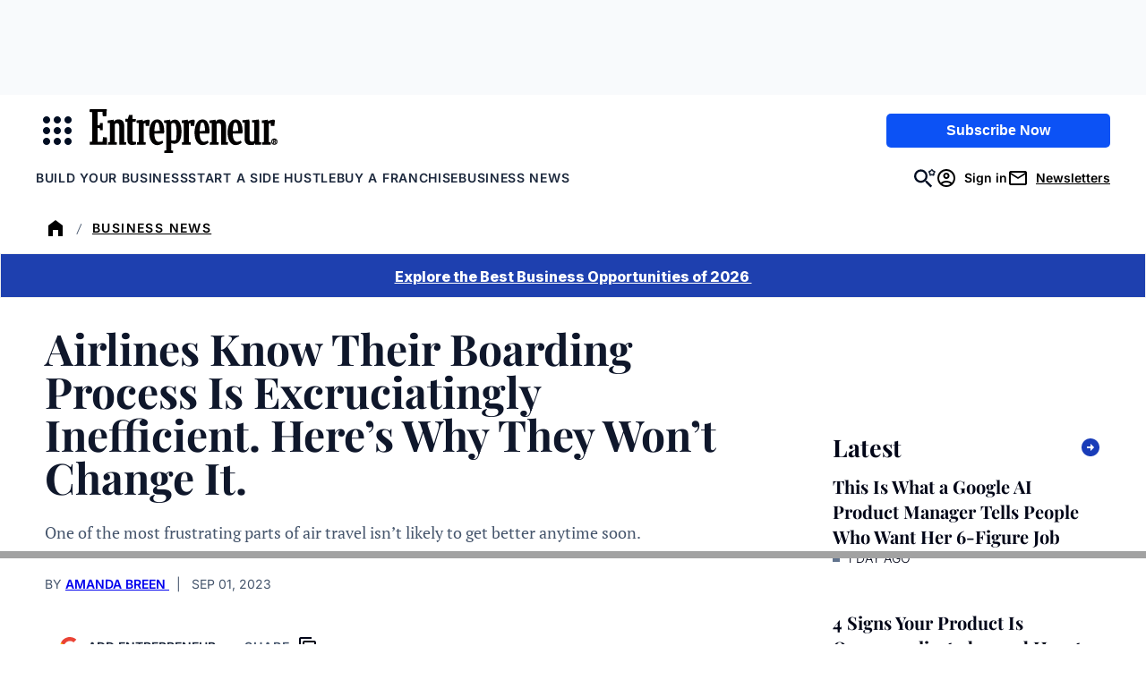

--- FILE ---
content_type: text/html;charset=UTF-8
request_url: https://buy.tinypass.com/checkout/template/cacheableShow.html?aid=3CgcRbFCpu&templateId=OTJWQFHUR6ET&templateVariantId=OTVA9JYWE8MVW&offerId=fakeOfferId&experienceId=EXQINYODNWEN&iframeId=offer_3d74e231df08e2c1ce16-0&displayMode=inline&pianoIdUrl=https%3A%2F%2Fauth.entrepreneur.com%2Fid%2F&widget=template&url=https%3A%2F%2Fwww.entrepreneur.com%2Fbusiness-news%2Fairlines-want-to-keep-the-boarding-process-long-heres%2F458384
body_size: 3420
content:
<!DOCTYPE html>
<!--[if lt IE 7]> <html class="no-js lt-ie9 lt-ie8 lt-ie7" xmlns:ng="http://angularjs.org"> <![endif]-->
<!--[if IE 7]> <html class="no-js lt-ie9 lt-ie8" xmlns:ng="http://angularjs.org"> <![endif]-->
<!--[if IE 8]> <html class="no-js lt-ie9" xmlns:ng="http://angularjs.org"> <![endif]-->
<!--[if gt IE 8]><!--> <html class="no-js"> <!--<![endif]-->
<head>
    <meta http-equiv="X-UA-Compatible" content="IE=edge,chrome=1">
    <!--[if lte IE 9]>
    <script type="text/javascript" src="/js/angular/angular-ui-ieshiv.min.js"></script>
    <script type="text/javascript" src="https://cdnjs.cloudflare.com/ajax/libs/json3/3.2.4/json3.min.js"></script>
    <![endif]-->

    <meta charset="utf-8">
    <title>content frame</title>
    <meta property="og:title" content="content frame"/>
    <meta name="viewport" content="width=device-width, initial-scale=1">

    

    <link href="/widget/dist/template/css/template.bundle.1.0.css" rel="stylesheet" type="text/css"  />


    <script>var TPTemplateType = "DEFAULT_OFFER";</script>

    

    <script type="text/javascript" src="//cdnjs.cloudflare.com/ajax/libs/jquery/1.12.4/jquery.min.js" ></script>
<script type="text/javascript" src="//cdnjs.cloudflare.com/ajax/libs/jquery-migrate/1.4.1/jquery-migrate.min.js" ></script>
<script type="text/javascript" src="//cdnjs.cloudflare.com/ajax/libs/angular.js/1.2.22/angular.min.js" ></script>
<script type="text/javascript" src="//cdnjs.cloudflare.com/ajax/libs/angular.js/1.2.22/angular-animate.min.js" ></script>
<script type="text/javascript" src="//cdnjs.cloudflare.com/ajax/libs/angular.js/1.2.22/angular-cookies.min.js" ></script>
<script type="text/javascript" src="//cdnjs.cloudflare.com/ajax/libs/angular.js/1.2.22/angular-sanitize.min.js" ></script>
<script type="text/javascript" src="//cdnjs.cloudflare.com/ajax/libs/angular-dynamic-locale/0.1.27/tmhDynamicLocale.min.js" ></script>
<script type="text/javascript" src="//cdnjs.cloudflare.com/ajax/libs/angular-ui-utils/0.1.1/angular-ui-utils.min.js" ></script>
<script type="text/javascript" src="//cdnjs.cloudflare.com/ajax/libs/angular-ui/0.4.0/angular-ui-ieshiv.js" ></script>
<script type="text/javascript" src="//cdnjs.cloudflare.com/ajax/libs/angular-ui-router/0.2.10/angular-ui-router.min.js" ></script>
<script id="translation-dynamic" type="text/javascript" src="/showtemplate/general/loadTranslationMap?aid=3CgcRbFCpu&version=1758663878000&language=en_US" ></script>
<script id="translation-static" type="text/javascript" src="/ng/common/i18n/platform-translation-map_en_US.js?version=16.670.0" ></script>
<script type="text/javascript" src="/_sam/H4sIAAAAAAAA_z3IwQ6AIAgA0B9KmJ76m4bJHI6oBa7f7-bt7eEnrXNgEw8Mvh6lYBy-DHVaU95QpTqS9an0pgwFSkHJu63T-yTlgy1Nh-E_BjVxNVoAAAA?compressed=true&v=16.670.0" ></script>



</head>

<body id="ng-app">

<script>
    var TPConfig = {
        PATH: "https://buy.tinypass.com"
    };

    
var TPParam = {"app":{"name":"Entrepreneur Media","image1":"/ml/cropped_3CgcRbFCpu_1_slk7e4.png","aid":"3CgcRbFCpu","useTinypassAccounts":false,"userProvider":"piano_id","businessUrl":"https://www.entrepreneur.com/","canInitCheckoutWithAnon":true},"LOGIN":"/checkout/user/loginShow","TRANSLATION_CONFIG":{"isStatic":false,"isEnabled":true,"templateContext":"default","version":"16.670.0","loadTranslationUrl":"/showtemplate/general/loadTranslationMap?aid=3CgcRbFCpu&version=1758663878000","initialLocaleId":"en_US","systemDefaultLocale":"en_US","languages":[{"locale":"en_US","label":"English (United States)","localized":"English (United States)","isDefault":true,"isEnabled":true,"rtl":false},{"locale":"es_MX","label":"Spanish (Mexico)","localized":"español (México)","isDefault":false,"isEnabled":true,"rtl":false}]},"params":{"experienceId":"EXQINYODNWEN","templateVariantId":"OTVA9JYWE8MVW","widget":"template","pianoIdUrl":"https://auth.entrepreneur.com/id/","iframeId":"offer_3d74e231df08e2c1ce16-0","offerId":"fakeOfferId","templateId":"OTJWQFHUR6ET","aid":"3CgcRbFCpu","displayMode":"inline","url":"https://www.entrepreneur.com/business-news/airlines-want-to-keep-the-boarding-process-long-heres/458384"},"TRACK_SHOW":"/checkout/template/trackShow"};
</script>

<div id="template-container">
    <div template ng-cloak>
        <div class="show-template-error-screen" ng-show="terminalError">
            <div class="error-screen">
                <div class="row">
                    <div class="error-notification-icon"></div>
                    <div class="content">
                        <div class="error-title">
                            <b>An error has occurred</b>
                        </div>

                        <div>
                            <span class="ng-hide text" ng-show="terminalError">
                                {{terminalError}}
                            </span>
                        </div>
                    </div>
                </div>
            </div>
        </div>
        <div ng-show="!terminalError">

            <link href="https://fonts.googleapis.com/css2?family=Inter:ital,opsz,wght@0,14..32,100..900;1,14..32,100..900&family=PT+Serif:ital,wght@0,400;0,700;1,400;1,700&family=Playfair+Display:ital,wght@0,400..900;1,400..900&display=swap" rel="stylesheet">

<config close-button-type="boilerplate"></config>
<div class="pn-boilerplate pn-boilerplate--basic">
  <div class="pn-boilerplate__body">
    <button ng-if="'https://www.entrepreneur.com/franchise500?utm_campaign=2026-Franchise-500&utm_source=Website&utm_medium=Banner-Promo&utm_content=Text-Link' === ''" class="pn-boilerplate__button unbutton font-inter" type="button"
		ng-click="startCheckout(terms[0].termId)"
		external-event="offer-cta">Explore the Best Business Opportunities of 2026
    </button>

    <button ng-if="'https://www.entrepreneur.com/franchise500?utm_campaign=2026-Franchise-500&utm_source=Website&utm_medium=Banner-Promo&utm_content=Text-Link' !== ''" class="pn-boilerplate__button unbutton font-inter" type="button" external-event="offer-cta">
      <a style="color: #ffffff" href="https://www.entrepreneur.com/franchise500?utm_campaign=2026-Franchise-500&utm_source=Website&utm_medium=Banner-Promo&utm_content=Text-Link" target="_blank">
        Explore the Best Business Opportunities of 2026
      </a>
    </button>

  </div>
</div>


        </div>
    </div>

</div>

<style type="text/css" tp-style="template-custom-style">
    /* scaffolding */

.visually-hidden {
  position: absolute;
  width: 1px;
  height: 1px;
  margin: -1px;
  border: 0;
  padding: 0;
  white-space: nowrap;
  -webkit-clip-path: inset(100%);
  clip-path: inset(100%);
  clip: rect(0 0 0 0);
  overflow: hidden;
}

.unbutton {
  margin: 0;
  padding: 0;
  color: inherit;
  text-decoration: none;
  background-color: rgba(0, 0, 0, 0);
  -webkit-box-shadow: none;
  box-shadow: none;
  text-shadow: none;
  outline: 0;
  border: 0;
}

.list {
  margin: 0;
  padding: 0;
  list-style: none;
}

h1,
h2,
h3 {
  margin: 0;
  font-weight: normal;
}

p {
  margin: 0;
}

img,
svg {
  display: block;
  max-width: 100%;
  height: auto;
}

svg {
  margin: 0 auto;
}

b {
  display: block;
  font-weight: normal;
}

i {
  font-style: normal;
}

a,
button {
  -webkit-tap-highlight-color: rgba(0, 0, 0, 0);
}

* {
  -webkit-box-sizing: border-box;
  box-sizing: border-box;
}

/* general style */

.pn-boilerplate {
  width: 100%;
  font-family: "Inter", Helvetica, Arial, system-ui, sans-serif !important;
  font-weight: 600;
  font-size: 14px;
  line-height: 24px;
  letter-spacing: 0.0em;
  color: rgba(50, 50, 50, 0.8);
  -webkit-font-smoothing: antialiased;
  text-align: center;
  background-color: #FFFFFF;
  border: 1px solid rgba(50, 50, 50, 0.08);
}

.pn-boilerplate__header {
  position: relative;
  -webkit-box-sizing: border-box;
  box-sizing: border-box;
  display: -webkit-box;
  display: -ms-flexbox;
  display: flex;
  -webkit-box-orient: horizontal;
  -webkit-box-direction: normal;
  -ms-flex-direction: row;
  flex-direction: row;
  -webkit-box-align: center;
  -ms-flex-align: center;
  align-items: center;
  -webkit-box-pack: start;
  -ms-flex-pack: start;
  justify-content: flex-start;
  height: 64px;
  border-bottom: 1px solid rgba(50, 50, 50, 0.08);
  z-index: 100;
}

.pn-boilerplate__close {
  flex-shrink: 0;
  width: 63px;
  height: 100%;
  margin-left: auto;
  border-left: 1px solid rgba(50, 50, 50, 0.08);
  cursor: pointer;
}

html[dir="rtl"] .pn-boilerplate__close {
  margin-right: auto;
  margin-left: 0;
  border-right: 1px solid rgba(50, 50, 50, 0.08);
  border-left: none;
}

.pn-boilerplate__close-icon {
  display: inline-block;
  vertical-align: middle;
  fill-opacity: 0.3;
  -webkit-transition: fill-opacity 0.1s linear;
  transition: fill-opacity 0.1s linear;
}

.pn-boilerplate__close:hover .pn-boilerplate__close-icon,
.pn-boilerplate__close:focus .pn-boilerplate__close-icon {
  fill-opacity: 1;
}

.pn-boilerplate__body {
  /* padding: 62px 72px 56px; */
}

.pn-boilerplate--basic .pn-boilerplate__body {
  /* padding: 65px 72px 48px; */
}

.pn-boilerplate__pic {
  display: inline-block;
  vertical-align: top;
  margin-bottom: 40px;
}

.pn-boilerplate--basic .pn-boilerplate__pic {
  margin-bottom: 49px;
}

.pn-boilerplate__accent {
  margin-bottom: 8px;
  font-size: 18px;
  line-height: 28px;
  font-weight: 400;
  color: ;
}

.pn-boilerplate--basic .pn-boilerplate__accent {
  margin-bottom: 16px;
}

.pn-boilerplate__text {
  font-size: 14px;
  line-height: 24px;
  color: ;
}

.pn-boilerplate__button {
  /* min-width: 204px; */
  width: 100%;
  padding: 13px 18px 11px;
  font-family: "Roboto", "Helvetica", sans-serif;
  font-size: 1rem;
  line-height: 24px;
  font-weight: 800;
  letter-spacing: 0.0em;
  color: #ffffff;
  /* text-transform: uppercase; */
  background-color: #1E40AF;
  cursor: pointer;
}

.pn-boilerplate__button::after {
  content: "";
  display: inline-block;
  width: 0;
  height: 9px;
  margin-left: 0;
  background-image: url("data:image/svg+xml,%3Csvg width=\'12\' height=\'9\' viewBox=\'0 0 12 9\' fill=\'none\' xmlns=\'http://www.w3.org/2000/svg\'%3E%3Cpath d=\'M7.5 0l-.7.7L10.1 4H0v1h10.1L6.8 8.3l.7.7 4.3-4.3.2-.2-.2-.2L7.5 0z\' fill=\'rgb(255, 255, 255)\'/%3E%3C/svg%3E");
  background-repeat: no-repeat;
  background-position: center;
  background-size: contain;
  -webkit-transition: all 0.2s linear;
  transition: all 0.2s linear;
  -webkit-transform: translateX(-30px);
  transform: translateX(-30px);
}

html[dir="rtl"] .pn-boilerplate__button::after {
  background-image: url("data:image/svg+xml,%3Csvg width='12' height='11' fill='none' xmlns='http://www.w3.org/2000/svg'%3E%3Cpath d='M1.9 5L6.2.7 5.5 0 0 5.5 5.5 11l.7-.7L1.9 6H12V5H1.9z' fill='%23FFF'/%3E%3C/svg%3E");
  -webkit-transform: translateX(30px);
  transform: translateX(30px);
}

/*.pn-boilerplate__button:hover::after,
.pn-boilerplate__button:focus::after {
  width: 12px;
  margin-left: 13px;
  -webkit-transform: translateX(0);
  transform: translateX(0);
}*/

html[dir="rtl"] .pn-boilerplate__button:hover::after,
html[dir="rtl"] .pn-boilerplate__button:focus::after {
  margin-right: 13px;
  margin-left: 0;
  -webkit-transform: translateX(0);
  transform: translateX(0);
}

.pn-boilerplate--basic .pn-boilerplate__button {
  /* margin-top: 43px; */
}

@media (max-width: 564px) {
  .pn-boilerplate {
    width: 100%;
  }

  .pn-boilerplate__body,
  .pn-boilerplate--basic .pn-boilerplate__body {
    /* padding-left: 12%; */
    /* padding-right: 12%; */
  }
}

@media (max-width: 480px) {
  .pn-boilerplate__body,
  .pn-boilerplate--basic .pn-boilerplate__body {
    /* padding-left: 24px; */
    /* padding-right: 24px; */
  }

  .pn-boilerplate__button {
    width: 100%;
  }
}

.pn-boilerplate__header-controls {
  padding-left: 20px;
  height: 18px;
  display: -webkit-box;
  display: -ms-flexbox;
  display: flex;
  width: 100%;

}

html[dir="rtl"] .pn-boilerplate__header-controls {
  padding-right: 20px;
  padding-left: 0;
}

.pn-boilerplate__language-selector .language-label {
  height: auto;
  font-size: 14px;
  line-height: 17px;
  color: #323232;
}

.pn-boilerplate__account + .pn-boilerplate__close {
  margin-left: 0;
}

html[dir="rtl"] .pn-boilerplate__account + .pn-boilerplate__close {
  margin-right: 0;
}

.pn-boilerplate__account {
  max-width: 250px;
  display: inline-block;
  margin-left: auto;
  height: 100%;
}

html[dir="rtl"] .pn-boilerplate__account {
  margin-right: auto;
  margin-left: 0;
}

.pn-boilerplate-account__action {
  max-width: 60px;
}

.pn-boilerplate-account__btn {
  display: -webkit-box;
  display: -ms-flexbox;
  display: flex;
  -webkit-box-orient: horizontal;
  -webkit-box-direction: normal;
  -ms-flex-direction: row;
  flex-direction: row;
  -webkit-box-align: center;
  -ms-flex-align: center;
  align-items: center;
  width: 60px;
  height: 60px;
  padding: 0;
  margin: 0;
  background: transparent;
  border: 0;
  border-left: 1px solid rgba(50, 50, 50, 0.08);
  outline: none;
}

.pn-boilerplate-account__btn svg {
  -webkit-transition: fill-opacity 0.1s linear;
  transition: fill-opacity 0.1s linear;
}

.pn-boilerplate-account__btn:hover svg,
.pn-boilerplate-account__btn:focus svg {
  fill-opacity: 0.8;
}

.pn-boilerplate-account__btn.logout {
  padding-right: 5px;
}

button:focus-visible,
a:focus-visible {
  outline: 2px solid #fff;
  outline-offset: -4px;
}

.font-playfair {
	font-family: 'Playfair Display', serif;
}

.font-pt-serif {
   font-family: 'PT Serif', serif;
}

.font-inter {
  font-family: 'Inter', sans-serif;
}

</style>





</body>



</html>


--- FILE ---
content_type: text/html;charset=UTF-8
request_url: https://buy.tinypass.com/checkout/offer/show?displayMode=inline&containerSelector=.header-piano-promo&templateId=OTMJ6WN6YCSK&offerId=OF52U4VU37HX&formNameByTermId=%7B%7D&hideCompletedFields=true&showCloseButton=false&experienceActionId=showOffer40NPOOMF8ABY6&offerType=purchase&experienceId=EX1UFTQQEF4X&companyName=amazon.com&dmaCode=535&sessions=&widget=offer&iframeId=offer-1-kxj3D&url=https%3A%2F%2Fwww.entrepreneur.com%2Fbusiness-news%2Fairlines-want-to-keep-the-boarding-process-long-heres%2F458384&parentDualScreenLeft=0&parentDualScreenTop=0&parentWidth=1280&parentHeight=720&parentOuterHeight=720&lang=en_US&aid=3CgcRbFCpu&zone=piano_metered_paywall&customVariables=%7B%7D&browserId=mkip8vy6gdzbplv7&userState=anon&pianoIdUrl=https%3A%2F%2Fauth.entrepreneur.com%2Fid%2F&pianoIdStage=&staticDomain=https%3A%2F%2Fcdn.entrepreneur.com&userProvider=piano_id&userToken=&customCookies=%7B%7D&hasLoginRequiredCallback=true&initMode=context&requestUserAuthForLinkedTerm=true&initTime=6263.184999999908&logType=offerShow&width=386&_qh=551f360a42
body_size: 65418
content:
<!DOCTYPE html>
<!--[if lt IE 7]> <html class="no-js lt-ie9 lt-ie8 lt-ie7" xmlns:ng="http://angularjs.org"> <![endif]-->
<!--[if IE 7]> <html class="no-js lt-ie9 lt-ie8" xmlns:ng="http://angularjs.org"> <![endif]-->
<!--[if IE 8]> <html class="no-js lt-ie9" xmlns:ng="http://angularjs.org"> <![endif]-->
<!--[if gt IE 8]><!--> <html class="no-js"> <!--<![endif]-->
<head>
    <meta http-equiv="X-UA-Compatible" content="IE=edge,chrome=1">
    <!--[if lte IE 9]>
    <script type="text/javascript" src="/js/angular/angular-ui-ieshiv.min.js"></script>
    <script type="text/javascript" src="https://cdnjs.cloudflare.com/ajax/libs/json3/3.2.4/json3.min.js"></script>
    <![endif]-->

    <meta charset="utf-8">
    <title>content frame</title>
    <meta property="og:title" content="content frame"/>
    <meta name="viewport" content="width=device-width, initial-scale=1">

    

    <link href="/ng/common/pn-spinner/pn-spinner.css" rel="stylesheet" type="text/css"  />
<link href="/widget/dist/checkout/css/checkout.bundle.1.1.css" rel="stylesheet" type="text/css"  />


    <script>var TPLightestOffer = true;</script>

    <script>var TPPerformance = { documentParseStart: Date && Date.now() };document.addEventListener('DOMContentLoaded', function () {
 TPPerformance.domContentLoaded = Date && Date.now(); 
});
</script>

    <script id="translation-dynamic" type="text/javascript" > var translation_dynamic_en_US = {"default\u0004\n                    Add shared account <span class=\"ss__add-shared-account--limit\">({0} more)</span>\n                ":"\n                    Add shared account <span class=\"ss__add-shared-account--limit\">({0} more)</span>\n                ","default\u0004\n                Before continuing make sure to review [%% name %%]'s\n                <a class=\"pn-boilerplate__link unbutton\" target=\"_blank\" href=\"[%% privacyPolicy %%]\">\n                    privacy policy\n                </a>\n                and\n                <a class=\"pn-boilerplate__link unbutton\" target=\"_blank\" href=\"[%% terms %%]\">\n                    terms of service\n                </a>\n                .\n            ":"\n                Before continuing make sure to review [%% name %%]'s\n                <a class=\"pn-boilerplate__link unbutton\" target=\"_blank\" href=\"[%% privacyPolicy %%]\">\n                    privacy policy\n                </a>\n                and\n                <a class=\"pn-boilerplate__link unbutton\" target=\"_blank\" href=\"[%% terms %%]\">\n                    terms of service\n                </a>\n                .\n            ","default\u0004\n              Click on the <span id=\"pn-adblocker-name\">{{ extensionsData.selected.name }}</span> icon\n              <img id=\"pn-adblocker-logo\" src=\"{{ extensionsData.selected.logoURL }}\" width=\"16\" height=\"16\" alt=\"\">\n              at the top right corner of your browser.\n            ":"\n              Click on the <span id=\"pn-adblocker-name\">{{ extensionsData.selected.name }}</span> icon\n              <img id=\"pn-adblocker-logo\" src=\"{{ extensionsData.selected.logoURL }}\" width=\"16\" height=\"16\" alt=\"\">\n              at the top right corner of your browser.\n            ","default\u0004\n            Due to a problem, you are in a grace period for {0} days.\n            To avoid losing access, please check your payment information by going to My Account.\n          ":"\n            Due to a problem, you are in a grace period for {0} days.\n            To avoid losing access, please check your payment information by going to My Account.\n          ","default\u0004\n          Before continuing make sure to review [%% name %%]'s\n          <a class=\"pn-boilerplate__link unbutton\" target=\"_blank\" href=\"[%% privacyPolicy %%]\" external-event=\"privacy-link\">privacy\n            policy</a>\n          and\n          <a class=\"pn-boilerplate__link unbutton\" target=\"_blank\" href=\"[%% terms %%]\" external-event=\"terms-link\">terms of service</a>.\n        ":"\n          Before continuing make sure to review [%% name %%]'s\n          <a class=\"pn-boilerplate__link unbutton\" target=\"_blank\" href=\"[%% privacyPolicy %%]\" external-event=\"privacy-link\">privacy\n            policy</a>\n          and\n          <a class=\"pn-boilerplate__link unbutton\" target=\"_blank\" href=\"[%% terms %%]\" external-event=\"terms-link\">terms of service</a>.\n        ","default\u0004\n          Due to a problem, you are in a grace period for {0} days.\n          To avoid losing access, please check your payment information by going to My Account.\n        ":"\n          Due to a problem, you are in a grace period for {0} days.\n          To avoid losing access, please check your payment information by going to My Account.\n        ","default\u0004\n          While you will only be charged {0} now, your bank now requires 3D Secure Authentication for all internet payments. That is why we need your authorization to charge the full price for future renewals.\n        ":"\n          While you will only be charged {0} now, your bank now requires 3D Secure Authentication for all internet payments. That is why we need your authorization to charge the full price for future renewals.\n        ","default\u0004\n        <span class=\"bold resource-name\">{{selectedTerm.resource.name | tc:'resource.name'}}</span>\n        for\n        {{ giftEmailParams.recipientName ? giftEmailParams.recipientName : giftEmailParams.recipientEmail }}  as a gift.\n      ":"\n        <span class=\"bold resource-name\">{{selectedTerm.resource.name | tc:'resource.name'}}</span>\n        for\n        {{ giftEmailParams.recipientName ? giftEmailParams.recipientName : giftEmailParams.recipientEmail }}  as a gift.\n      ","default\u0004\n        Before continuing make sure to review [%% name %%]'s\n        <a class=\"pn-boilerplate__link unbutton\" target=\"_blank\" href=\"[%% privacyPolicy %%]\" external-event=\"privacy-link\">privacy\n          policy</a>\n        and\n        <a class=\"pn-boilerplate__link unbutton\" target=\"_blank\" href=\"[%% terms %%]\" external-event=\"terms-link\">terms of service</a>.\n      ":"\n        Before continuing make sure to review [%% name %%]'s\n        <a class=\"pn-boilerplate__link unbutton\" target=\"_blank\" href=\"[%% privacyPolicy %%]\" external-event=\"privacy-link\">privacy\n          policy</a>\n        and\n        <a class=\"pn-boilerplate__link unbutton\" target=\"_blank\" href=\"[%% terms %%]\" external-event=\"terms-link\">terms of service</a>.\n      ","default\u0004\n        If canceled, your subscription will remain active until <span class=\"pn-final-confirmation__expiration-date\">{0}</span>.\n      ":"\n        If canceled, your subscription will remain active until <span class=\"pn-final-confirmation__expiration-date\">{0}</span>.\n      ","default\u0004\n    <span class=\"bold resource-name\">{{selectedTerm.resource.name | tc:'resource.name'}}</span>\n    for\n    {{ giftEmailParams.recipientName ? giftEmailParams.recipientName : giftEmailParams.recipientEmail }}  as a gift.":"\n    <span class=\"bold resource-name\">{{selectedTerm.resource.name | tc:'resource.name'}}</span>\n    for\n    {{ giftEmailParams.recipientName ? giftEmailParams.recipientName : giftEmailParams.recipientEmail }}  as a gift.","default\u0004 expires in <b>{0}/{1}</b>":" expires in <b>{0}/{1}</b>","default\u0004&nbsp;":"&nbsp;","default\u0004(US zip 5-digit only)":"(US zip 5-digit only)","default\u0004< Return to saved cards":"< Return to saved cards","default\u0004<b>{0} *{1}</b>":"<b>{0} *{1}</b>","default\u0004<b>{0}</b>":"<b>{0}</b>","default\u0004<span class=\"ng-scope\">Email</span>":"<span class=\"ng-scope\">Email</span>","default\u0004<span data-e2e=\"affiliateCredits\">{{ credits() }}</span> {{ credit() }} left":"<span data-e2e=\"affiliateCredits\">{{ credits() }}</span> {{ credit() }} left","default\u0004<span data-e2e=\"affiliateCredits\">{{credits()}}</span> {{credit()}} left for this publication":"<span data-e2e=\"affiliateCredits\">{{credits()}}</span> {{credit()}} left for this publication","default\u0004<t>Email confirmation</t>":"<t>Email confirmation</t>","default\u0004<t>Welcome to {{sys_business_name}}!</t>":"<t>Welcome to {{sys_business_name}}!</t>","default\u0004A confirmation has been sent to <span class=\"apple-pay-receipt__mark\">{{user.email}}</span>":"A confirmation has been sent to <span class=\"apple-pay-receipt__mark\">{{user.email}}</span>","default\u0004Access redemption was unsuccessful":"Access redemption was unsuccessful","default\u0004Access terms":"Access terms","checkout.publisher\u0004Access terms":"Access terms","default\u0004Account Deletion":"Account Deletion","default\u0004Account type":"Account type","default\u0004Active":"Active","default\u0004Add Apple Pay as a payment account to pay for your purchases and take the protection of Braintree with you":"Add Apple Pay as a payment account to pay for your purchases and take the protection of Braintree with you","default\u0004Add Apple Pay as a payment account to pay for your purchases and take the protection of Datatrans with you":"Add Apple Pay as a payment account to pay for your purchases and take the protection of Datatrans with you","default\u0004Add Google Pay as a payment account to pay for your purchases and take the protection of Datatrans with you":"Add Google Pay as a payment account to pay for your purchases and take the protection of Datatrans with you","default\u0004Add a bank account":"Add a bank account","default\u0004Add a card":"Add a card","default\u0004Add a credit or debit card":"Add a credit or debit card","default\u0004Add a direct debit account":"Add a direct debit account","default\u0004Add a new Apple Pay card":"Add a new Apple Pay card","default\u0004Add a new Google Pay card":"Add a new Google Pay card","default\u0004Add a new PayPal account":"Add a new PayPal account","default\u0004Add a new PayPal payment method":"Add a new PayPal payment method","default\u0004Add a new Twint authorization":"Add a new Twint authorization","default\u0004Add a new account":"Add a new account","default\u0004Add a new authorization":"Add a new authorization","default\u0004Add a new bank account":"Add a new bank account","default\u0004Add a new card":"Add a new card","default\u0004Add a new credit or debit card":"Add a new credit or debit card","default\u0004Add a new direct debit account":"Add a new direct debit account","default\u0004Add a new mandate":"Add a new mandate","default\u0004Add a new payment method":"Add a new payment method","default\u0004Add a new phone number":"Add a new phone number","default\u0004Add a payment method":"Add a payment method","default\u0004Add a personal message":"Add a personal message","default\u0004Add card":"Add card","default\u0004Add new PayPal account":"Add new PayPal account","default\u0004Add shared account <span class=\"ss__add-shared-account--limit\">({{storage.sharedAccountsLimit}} more)</span>":"Add shared account <span class=\"ss__add-shared-account--limit\">({{storage.sharedAccountsLimit}} more)</span>","default\u0004Additional upgrade information":"Additional upgrade information","default\u0004Address":"Address","default\u0004Address 1":"Address 1","default\u0004Address 2":"Address 2","default\u0004After clicking \"Generate Boleto\" you will be forwarded to Ebanx web-site, where you will need to initiate Boleto payment.":"After clicking \"Generate Boleto\" you will be forwarded to Ebanx web-site, where you will need to initiate Boleto payment.","default\u0004After that please click on <span class=\"black\">Redeem</span> to continue.":"After that please click on <span class=\"black\">Redeem</span> to continue.","default\u0004All accounts will be removed.":"All accounts will be removed.","default\u0004All inquiries":"All inquiries","checkout.publisher\u0004All inquiries":"All inquiries","default\u0004All shared accounts will be removed.":"All shared accounts will be removed.","default\u0004Already have a subscription?":"Already have a subscription?","default\u0004Already have an account?":"Already have an account?","default\u0004Already purchased?":"Already purchased?","default\u0004An email confirmation has been sent to <a class=\"mail\" href=\"javascript:void(0);\">{{user.email}}</a>":"An email confirmation has been sent to <a class=\"mail\" href=\"javascript:void(0);\">{{user.email}}</a>","default\u0004An error has occurred":"An error has occurred","default\u0004Apply":"Apply","default\u0004Apply this payment method to all active subscriptions":"Apply this payment method to all active subscriptions","default\u0004Authenticate":"Authenticate","default\u0004Authorization on {{data.newUpi.create_date | date: 'short'}}":"Authorization on {{data.newUpi.create_date | date: 'short'}}","default\u0004Authorization on {{data.newUpi.create_date | tpDateAndTime}}":"Authorization on {{data.newUpi.create_date | tpDateAndTime}}","default\u0004Authorization on {{data.upi.create_date | tpDateAndTime}}":"Authorization on {{data.upi.create_date | tpDateAndTime}}","default\u0004Authorization on {{upi.create_date | date: 'short'}}":"Authorization on {{upi.create_date | date: 'short'}}","default\u0004Automatically renew my subscription when the time comes.":"Automatically renew my subscription when the time comes.","default\u0004Back":"Back","default\u0004Bank":"Bank","default\u0004Barcode example":"Barcode example","default\u0004Because you are checking out in our sandbox environment, we will simulate\n                the payment process for easy testing.  Click the complete button below\n                to simulate a purchase.":"Because you are checking out in our sandbox environment, we will simulate\n                the payment process for easy testing.  Click the complete button below\n                to simulate a purchase.","default\u0004Bill now":"Bill now","default\u0004Billing":"Billing","default\u0004Billing country":"Billing country","default\u0004Bring it to a participating store (<a href=\"https://www.openpay.mx/tiendas-de-conveniencia.html\" target=\"_blank\">click here</a> for a list of participating stores)":"Bring it to a participating store (<a href=\"https://www.openpay.mx/tiendas-de-conveniencia.html\" target=\"_blank\">click here</a> for a list of participating stores)","default\u0004Bring it to any participating bank / store / postal office within 3 days after you initiate a payment before it expires.":"Bring it to any participating bank / store / postal office within 3 days after you initiate a payment before it expires.","default\u0004Buy":"Buy","default\u0004Buy with":"Buy with","default\u0004CVV":"CVV","default\u0004Cancel":"Cancel","default\u0004Cancelled":"Cancelled","default\u0004Card details":"Card details","default\u0004Card number":"Card number","default\u0004Cardholder":"Cardholder","default\u0004Cardholder name":"Cardholder name","default\u0004Check availability":"Check availability","default\u0004Check notification in your MBWAY mobile app":"Check notification in your MBWAY mobile app","default\u0004Check notification in your MBWAY mobile app for more informaion":"Check notification in your MBWAY mobile app for more informaion","default\u0004Check notification in your MBWAY mobile app for more information":"Check notification in your MBWAY mobile app for more information","default\u0004Checkout with {{app.name}}":"Checkout with {{app.name}}","default\u0004Choose":"Choose","default\u0004Choose a specific term":"Choose a specific term","default\u0004Choose from any one of our options below.":"Choose from any one of our options below.","default\u0004Choose from one of the options below":"Choose from one of the options below","default\u0004Choose upgrade option":"Choose upgrade option","default\u0004City":"City","default\u0004Click <a href=\"{{ contractInfo.homepageUrl }}\">here</a> to return to the home page.":"Click <a href=\"{{ contractInfo.homepageUrl }}\">here</a> to return to the home page.","default\u0004Click <a href=\"{{ contractInfo.homepageUrl }}\">here</a> to visit the home page.":"Click <a href=\"{{ contractInfo.homepageUrl }}\">here</a> to visit the home page.","default\u0004Click <b>Done</b> below to close this window and refresh the page.":"Click <b>Done</b> below to close this window and refresh the page.","default\u0004Click <b>Enabled on this site</b> until the text reads <b>Disabled on this site</b>.":"Click <b>Enabled on this site</b> until the text reads <b>Disabled on this site</b>.","default\u0004Click <span class=\"black\">Continue</span> to go to the registration window.":"Click <span class=\"black\">Continue</span> to go to the registration window.","default\u0004Click on the button below to proceed further without any charges.":"Click on the button below to proceed further without any charges.","default\u0004Click the confirmation link in your email, and then return to this page to redeem access.":"Click the confirmation link in your email, and then return to this page to redeem access.","default\u0004Close":"Close","default\u0004Company Name":"Company Name","default\u0004Complete":"Complete","default\u0004Complete Purchase":"Complete Purchase","default\u0004Complete purchase":"Complete purchase","default\u0004Confirm email before redeeming access":"Confirm email before redeeming access","default\u0004Confirm the subscription upgrade":"Confirm the subscription upgrade","default\u0004Continue":"Continue","default\u0004Continue to PayPal":"Continue to PayPal","default\u0004Continue with Vipps":"Continue with Vipps","default\u0004Couldn't submit comment":"Couldn't submit comment","checkout.publisher\u0004Couldn't submit comment":"Couldn't submit comment","default\u0004Couldn't submit issue":"Couldn't submit issue","checkout.publisher\u0004Couldn't submit issue":"Couldn't submit issue","default\u0004Country":"Country","default\u0004Country of residence":"Country of residence","default\u0004Create an inquiry here, and we'll make sure your questions get answered ASAP.":"Create an inquiry here, and we'll make sure your questions get answered ASAP.","checkout.publisher\u0004Create an inquiry here, and we'll make sure your questions get answered ASAP.":"Create an inquiry here, and we'll make sure your questions get answered ASAP.","default\u0004Currency":"Currency","default\u0004Current":"Current","default\u0004Dear":"Dear","default\u0004Default":"Default","default\u0004Delete":"Delete","default\u0004Delete user":"Delete user","default\u0004Deleted":"Deleted","default\u0004Did you receive a voucher?":"Did you receive a voucher?","default\u0004Done":"Done","default\u0004Download Receipt":"Download Receipt","default\u0004Duration":"Duration","default\u0004Easypay":"Easypay","default\u0004Edit":"Edit","default\u0004Edit Apple Pay card":"Edit Apple Pay card","default\u0004Edit Google Pay card":"Edit Google Pay card","default\u0004Edit billing address":"Edit billing address","default\u0004Email":"Email","default\u0004Ends in {0} days":"Ends in {0} days","default\u0004Enter Your Subscription Address":"Enter Your Subscription Address","default\u0004Enter promo code":"Enter promo code","default\u0004Enter promo code to purchase":"Enter promo code to purchase","default\u0004Enter the code of your voucher":"Enter the code of your voucher","default\u0004Enter voucher code":"Enter voucher code","default\u0004Enter your PIN":"Enter your PIN","default\u0004Enter your VPA":"Enter your VPA","default\u0004Enter your email address":"Enter your email address","default\u0004Enter your phone number":"Enter your phone number","default\u0004Entity:":"Entity:","default\u0004Error contacting Amazon Payment Services.":"Error contacting Amazon Payment Services.","default\u0004Expiration":"Expiration","default\u0004Expired":"Expired","default\u0004Expired with error":"Expired with error","default\u0004Expires":"Expires","default\u0004Expires in":"Expires in","default\u0004Expires in {0}/{1}":"Expires in {0}/{1}","default\u0004Fail with error":"Fail with error","default\u0004Failed to load contract":"Failed to load contract","default\u0004Failed to load contracts.":"Failed to load contracts.","default\u0004Failed to redeem the access.":"Failed to redeem the access.","default\u0004Feel free to re-try later":"Feel free to re-try later","default\u0004Feel free to re-try other credentials":"Feel free to re-try other credentials","default\u0004First Name":"First Name","default\u0004First name":"First name","default\u0004Forgot password":"Forgot password","default\u0004Forgot password?":"Forgot password?","default\u0004Free":"Free","default\u0004GMO SoftBank authorization":"GMO SoftBank authorization","default\u0004GMO au authorization":"GMO au authorization","default\u0004GMO docomo authorization":"GMO docomo authorization","default\u0004Generate Boleto":"Generate Boleto","default\u0004Get help with your content":"Get help with your content","checkout.publisher\u0004Get help with your content":"Get help with your content","default\u0004Get help!":"Get help!","checkout.publisher\u0004Get help!":"Get help!","default\u0004Give the gift of":"Give the gift of","default\u0004Go back to previous step":"Go back to previous step","default\u0004Grace status":"Grace status","default\u0004Great news, [%% welcomeMessage %%]":"Great news, [%% welcomeMessage %%]","default\u0004Having an issue?":"Having an issue?","checkout.publisher\u0004Having an issue?":"Having an issue?","default\u0004Hello,":"Hello,","default\u0004Hello, {{user_first_name}} {{user_last_name}}, your account was permanently deleted.":"Hello, {{user_first_name}} {{user_last_name}}, your account was permanently deleted.","default\u0004Help":"Help","checkout.publisher\u0004Help":"Help","default\u0004Here is your 2FA digital code":"Here is your 2FA digital code","default\u0004Here is your login confirmation":"Here is your login confirmation","default\u0004Here is your transaction information":"Here is your transaction information","default\u0004Hide details":"Hide details","default\u0004I reside in same country as my billing address":"I reside in same country as my billing address","default\u0004I reside in the same country as my billing address":"I reside in the same country as my billing address","default\u0004Identification number":"Identification number","default\u0004Identifying the user's phone number by cookie. Please, wait":"Identifying the user's phone number by cookie. Please, wait","default\u0004Initiate payment within 3 hours after clicking on \"Generate Boleto\" before it expires.":"Initiate payment within 3 hours after clicking on \"Generate Boleto\" before it expires.","default\u0004Input the emails of the shared accounts below":"Input the emails of the shared accounts below","default\u0004Inquiries":"Inquiries","checkout.publisher\u0004Inquiries":"Inquiries","default\u0004Instantly with Apple Pay":"Instantly with Apple Pay","default\u0004Instructions":"Instructions","default\u0004Instructions to redeem it have been sent to {{ giftEmailParams.recipientEmail }}":"Instructions to redeem it have been sent to {{ giftEmailParams.recipientEmail }}","default\u0004Invoice will be sent to {{ invoiceForEmail }}":"Invoice will be sent to {{ invoiceForEmail }}","default\u0004It looks like you already have access to this&nbsp;content!":"It looks like you already have access to this&nbsp;content!","default\u0004It looks like you have already redeemed your&nbsp;access!":"It looks like you have already redeemed your&nbsp;access!","default\u0004It seems that your credentials are not valid":"It seems that your credentials are not valid","default\u0004Join the <em>{{ contractInfo.contract.name | tc:'term.name' }}</em> group at <em>{{ contractInfo.licensee.name | tc:'licensee.name' }}</em>! This access begins on <em>{{ contractInfo.shortDate }}</em>.":"Join the <em>{{ contractInfo.contract.name | tc:'term.name' }}</em> group at <em>{{ contractInfo.licensee.name | tc:'licensee.name' }}</em>! This access begins on <em>{{ contractInfo.shortDate }}</em>.","default\u0004Last Name":"Last Name","default\u0004Last name":"Last name","default\u0004Later:":"Later:","default\u0004Library":"Library","checkout.publisher\u0004Library":"Library","default\u0004Loading your PayPal account, please wait":"Loading your PayPal account, please wait","default\u0004Loading...":"Loading...","default\u0004Log in":"Log in","default\u0004Log in to your account":"Log in to your account","default\u0004Login":"Login","default\u0004Logout":"Logout","default\u0004Looks like you already have access!":"Looks like you already have access!","default\u0004MM":"MM","default\u0004MM/YY":"MM/YY","default\u0004Manage":"Manage","checkout.publisher\u0004Manage":"Manage","default\u0004Manage your accounts":"Manage your accounts","default\u0004Manage your shared accounts":"Manage your shared accounts","default\u0004Mandate":"Mandate","default\u0004Mandates":"Mandates","default\u0004Mbway":"Mbway","default\u0004Multibanco":"Multibanco","default\u0004My Account":"My Account","default\u0004NA":"NA","default\u0004Name":"Name","default\u0004New address":"New address","default\u0004Next":"Next","default\u0004Notification has been sent to (+{{bill.phoneCountryCode}}) {{bill.phoneNumber}}":"Notification has been sent to (+{{bill.phoneCountryCode}}) {{bill.phoneNumber}}","default\u0004Now":"Now","default\u0004PIN":"PIN","default\u0004Password":"Password","default\u0004Pay for your subscription in cash":"Pay for your subscription in cash","default\u0004Pay for your subscription with credit card or cash.":"Pay for your subscription with credit card or cash.","default\u0004Pay with CreditGuard":"Pay with CreditGuard","default\u0004Pay with GOCARDLESS":"Pay with GOCARDLESS","default\u0004Pay with {{directDebitSchemesByCurrency[state.currency]}}":"Pay with {{directDebitSchemesByCurrency[state.currency]}}","default\u0004Pay with {{schemeName}}":"Pay with {{schemeName}}","default\u0004PayPal":"PayPal","default\u0004Payment authorization":"Payment authorization","default\u0004Payment details":"Payment details","default\u0004Payment method: ":"Payment method: ","default\u0004Payment source":"Payment source","checkout.publisher\u0004Payment source":"Payment source","default\u0004Phone":"Phone","default\u0004Phone number":"Phone number","default\u0004Phone number: {{upi.phone}}":"Phone number: {{upi.phone}}","default\u0004Pick a subscription that's right for you.":"Pick a subscription that's right for you.","default\u0004Pick the subscription that's right for you":"Pick the subscription that's right for you","default\u0004Please cancel your current subscription via My Account if you would like to redeem your access through {0}.":"Please cancel your current subscription via My Account if you would like to redeem your access through {0}.","default\u0004Please choose another payment method.":"Please choose another payment method.","default\u0004Please confirm your email address within {{deferred_doi_token_expiration_time}} so that you can continue to login and use your subscriptions.":"Please confirm your email address within {{deferred_doi_token_expiration_time}} so that you can continue to login and use your subscriptions.","default\u0004Please confirm you’re leaving us for good.":"Please confirm you’re leaving us for good.","default\u0004Please contact your administrator if you believe this is an error.":"Please contact your administrator if you believe this is an error.","default\u0004Please contact your administrator.":"Please contact your administrator.","default\u0004Please continue to find QR code to scan to provide authorization.":"Please continue to find QR code to scan to provide authorization.","default\u0004Please continue to find alpha-numeric code required for customer\n        authorization.\n      ":"Please continue to find alpha-numeric code required for customer\n        authorization.\n      ","default\u0004Please enter address":"Please enter address","default\u0004Please enter your email address":"Please enter your email address","default\u0004Please go to the <b>{0}</b> offer page to repurchase.":"Please go to the <b>{0}</b> offer page to repurchase.","default\u0004Please log in first.":"Please log in first.","default\u0004Please login or register using the same email address to which your invitation was sent.":"Please login or register using the same email address to which your invitation was sent.","default\u0004Please make sure you are using the correct redemption link and that you registered with the same email address the invitation was sent to.":"Please make sure you are using the correct redemption link and that you registered with the same email address the invitation was sent to.","default\u0004Please remember, subscriptions paid for in cash are not eligible for refunds":"Please remember, subscriptions paid for in cash are not eligible for refunds","default\u0004Please remember, subscriptions paid for in cash are not eligible for refunds.":"Please remember, subscriptions paid for in cash are not eligible for refunds.","default\u0004Please remove accounts from your plan to proceed.":"Please remove accounts from your plan to proceed.","default\u0004Please remove {0} account(s) to proceed.":"Please remove {0} account(s) to proceed.","default\u0004Please select your adblocker extension.":"Please select your adblocker extension.","default\u0004Please verify that you registered with the same email that your invitation was sent to.":"Please verify that you registered with the same email that your invitation was sent to.","default\u0004Please wait while your request is being processed...":"Please wait while your request is being processed...","default\u0004Please, fix errors above and try again":"Please, fix errors above and try again","default\u0004Please, log in first":"Please, log in first","default\u0004Please, log in first.":"Please, log in first.","default\u0004Please, login to your Google Pay account to complete the purchase":"Please, login to your Google Pay account to complete the purchase","default\u0004Postal Code":"Postal Code","default\u0004Postal code":"Postal code","default\u0004Present the barcode at the checkout counter":"Present the barcode at the checkout counter","default\u0004Price":"Price","default\u0004Print now":"Print now","default\u0004Print the barcode":"Print the barcode","default\u0004Print the generated Boleto ticket.":"Print the generated Boleto ticket.","default\u0004Proceed to contract":"Proceed to contract","default\u0004Process...":"Process...","default\u0004Promo code":"Promo code","default\u0004Prorate amount: <b>{0} = {1}</b>":"Prorate amount: <b>{0} = {1}</b>","default\u0004Prorate amount: <b>{0}</b>":"Prorate amount: <b>{0}</b>","default\u0004Provide your payment details. The free trial associated with this subscription will be appended to the standard duration of access, and the promotion used for this subscription will be applied at the first renewal. You will be charged {{selectedTerm.firstRealPriceWithTax}} today for this extended period.":"Provide your payment details. The free trial associated with this subscription will be appended to the standard duration of access, and the promotion used for this subscription will be applied at the first renewal. You will be charged {{selectedTerm.firstRealPriceWithTax}} today for this extended period.","default\u0004Provide your payment details. The free trial associated with this subscription will be appended to the standard duration of access. You will be charged {{selectedTerm.firstRealPriceWithTax}} today for this extended period.":"Provide your payment details. The free trial associated with this subscription will be appended to the standard duration of access. You will be charged {{selectedTerm.firstRealPriceWithTax}} today for this extended period.","default\u0004Provide your payment details. The promotion used for this subscription will be applied at the first renewal. You will be charged {{selectedTerm.firstRealPriceWithTax}} today for this extended period.":"Provide your payment details. The promotion used for this subscription will be applied at the first renewal. You will be charged {{selectedTerm.firstRealPriceWithTax}} today for this extended period.","default\u0004Purchase":"Purchase","default\u0004Purchases":"Purchases","checkout.publisher\u0004Purchases":"Purchases","default\u0004Recipient email":"Recipient email","default\u0004Recipient name":"Recipient name","default\u0004Redeem":"Redeem","default\u0004Redeem your voucher":"Redeem your voucher","default\u0004Redemption is allowed after <b>{0}</b>":"Redemption is allowed after <b>{0}</b>","default\u0004Redemption is allowed before <b>{0}</b>":"Redemption is allowed before <b>{0}</b>","default\u0004Redemption is allowed from <b>{0}</b> to <b>{1}</b>":"Redemption is allowed from <b>{0}</b> to <b>{1}</b>","default\u0004Redemption is allowed from <b>{0}</b> to <b>{1}</b>Ø":"Redemption is allowed from <b>{0}</b> to <b>{1}</b>Ø","default\u0004Reference:":"Reference:","default\u0004Register":"Register","default\u0004Remember my account for future payments":"Remember my account for future payments","default\u0004Remember my bank account for future payments":"Remember my bank account for future payments","default\u0004Remember my card for future payments":"Remember my card for future payments","default\u0004Remember my direct debit account for future payments":"Remember my direct debit account for future payments","default\u0004Remember my email for future invoices":"Remember my email for future invoices","default\u0004Remember my payment method for future payments":"Remember my payment method for future payments","default\u0004Renew now":"Renew now","default\u0004Renew your subscription":"Renew your subscription","default\u0004Renewal date":"Renewal date","default\u0004Resend via email":"Resend via email","default\u0004Reset password instructions has been sent to":"Reset password instructions has been sent to","default\u0004Restore":"Restore","default\u0004Return":"Return","default\u0004Return to direct debit accounts":"Return to direct debit accounts","default\u0004Return to saved accounts":"Return to saved accounts","default\u0004Return to saved authorizations":"Return to saved authorizations","default\u0004Return to saved bank accounts":"Return to saved bank accounts","default\u0004Return to saved cards":"Return to saved cards","default\u0004Return to saved mandates":"Return to saved mandates","default\u0004Return to saved payment methods":"Return to saved payment methods","default\u0004Return to saved phone numbers":"Return to saved phone numbers","default\u0004Review and confirm changes to your subscription":"Review and confirm changes to your subscription","default\u0004Save":"Save","default\u0004Savings":"Savings","default\u0004Search...":"Search...","default\u0004See all payment options":"See all payment options","default\u0004Select a contract":"Select a contract","default\u0004Select a country or region":"Select a country or region","default\u0004Select a payment method":"Select a payment method","default\u0004Select future start date":"Select future start date","default\u0004Select your billing country":"Select your billing country","default\u0004Send":"Send","default\u0004Send SMS":"Send SMS","default\u0004Set as default":"Set as default","default\u0004Shared accounts: All shared accounts will be removed.":"Shared accounts: All shared accounts will be removed.","default\u0004Shared accounts: Please remove {0} account(s) to proceed.":"Shared accounts: Please remove {0} account(s) to proceed.","default\u0004Shared accounts: Want to edit shared account email addresses?":"Shared accounts: Want to edit shared account email addresses?","default\u0004Shared accounts: You can add up to {0} shared account(s).":"Shared accounts: You can add up to {0} shared account(s).","default\u0004Shared subscriptions: ":"Shared subscriptions: ","default\u0004Show details":"Show details","default\u0004Show me":"Show me","default\u0004Simply <button class=\"pn-boilerplate__link unbutton\" type=\"button\" ng-click=\"startAccessRedemption()\">register</button> to determine your eligibility to redeem this access.":"Simply <button class=\"pn-boilerplate__link unbutton\" type=\"button\" ng-click=\"startAccessRedemption()\">register</button> to determine your eligibility to redeem this access.","default\u0004Site Licensing integration error.":"Site Licensing integration error.","default\u0004Skip":"Skip","default\u0004Sorry, your promo code was not valid!":"Sorry, your promo code was not valid!","default\u0004Start Checkout":"Start Checkout","default\u0004Starting":"Starting","default\u0004State/Provinces":"State/Provinces","default\u0004Status":"Status","default\u0004Steps to disable adblocker":"Steps to disable adblocker","default\u0004Submit":"Submit","checkout.publisher\u0004Submit":"Submit","default\u0004Subscribe":"Subscribe","default\u0004Subscribe Now!":"Subscribe Now!","default\u0004Subscribe now":"Subscribe now","default\u0004Subscribe with":"Subscribe with","default\u0004Subscription plan line up":"Subscription plan line up","default\u0004Subscription successfully activated!":"Subscription successfully activated!","default\u0004Switch to Another Resource? You can always come back.":"Switch to Another Resource? You can always come back.","default\u0004Tax":"Tax","default\u0004Thank you for registering an account with {{business_name}}. For your protection, please verify your email address by <a href=\"{{email_confirmation_url}}\" target=\"_blank\">clicking here</a>":"Thank you for registering an account with {{business_name}}. For your protection, please verify your email address by <a href=\"{{email_confirmation_url}}\" target=\"_blank\">clicking here</a>","default\u0004Thank you for subscribing!<br/>You now have access to {{selectedTerm.resource.name}}.":"Thank you for subscribing!<br/>You now have access to {{selectedTerm.resource.name}}.","default\u0004Thank you!":"Thank you!","default\u0004Thank you,":"Thank you,","default\u0004Thanks":"Thanks","default\u0004Thanks for redeeming your gift!":"Thanks for redeeming your gift!","default\u0004Thanks for your purchase!":"Thanks for your purchase!","default\u0004Thanks for your registration!":"Thanks for your registration!","default\u0004Thanks! Notification has been sent":"Thanks! Notification has been sent","default\u0004Thanks! The transaction has been confirmed":"Thanks! The transaction has been confirmed","default\u0004Thanks! Your receipt and barcode are ready and can be found in Bills tab of My Account.":"Thanks! Your receipt and barcode are ready and can be found in Bills tab of My Account.","default\u0004Thanks! Your receipt and barcode are ready and have been emailed to <strong>{{user.email}}</strong>.":"Thanks! Your receipt and barcode are ready and have been emailed to <strong>{{user.email}}</strong>.","default\u0004Thanks! Your receipt ready and can be found in Bills tab of My Account.":"Thanks! Your receipt ready and can be found in Bills tab of My Account.","default\u0004Thanks! Your receipt ready and have been emailed to <strong>{{user.email}}</strong>.":"Thanks! Your receipt ready and have been emailed to <strong>{{user.email}}</strong>.","default\u0004Thanks, {{business_name}}":"Thanks, {{business_name}}","default\u0004The <b>{0}</b> subscription can not be renewed.":"The <b>{0}</b> subscription can not be renewed.","default\u0004The <b>{0}</b> subscription has been cancelled and can not be renewed.":"The <b>{0}</b> subscription has been cancelled and can not be renewed.","default\u0004The <b>{0}</b> subscription has changed due to an upgrade and can not be renewed.":"The <b>{0}</b> subscription has changed due to an upgrade and can not be renewed.","default\u0004The <b>{0}</b> subscription won't renew due to a status change.":"The <b>{0}</b> subscription won't renew due to a status change.","default\u0004The accounts currently associated with your subscription will lose access.":"The accounts currently associated with your subscription will lose access.","default\u0004The amount of accounts you are able to add is listed below.":"The amount of accounts you are able to add is listed below.","default\u0004The delivery address for the new subscription is:":"The delivery address for the new subscription is:","default\u0004The delivery address for this subscription is:":"The delivery address for this subscription is:","default\u0004The email address has not been named on a shared subscription or the redemption link is incorrect.":"The email address has not been named on a shared subscription or the redemption link is incorrect.","default\u0004The email that you registered with is not included in the list of users eligible to access this license.":"The email that you registered with is not included in the list of users eligible to access this license.","default\u0004The invoice will be sent to <strong>{{input.receipt.invoiceEmail || user.email}}</strong>":"The invoice will be sent to <strong>{{input.receipt.invoiceEmail || user.email}}</strong>","default\u0004The user not found, please do verification by filling the phone number and confirming the pin code":"The user not found, please do verification by filling the phone number and confirming the pin code","default\u0004There seems to be a network problem":"There seems to be a network problem","default\u0004This contract is not currently active! Please contact your administrator if you believe this is an error.":"This contract is not currently active! Please contact your administrator if you believe this is an error.","default\u0004This email is being sent to <a href=\"mailto:{{user_email}}\">{{user_email}}</a>. If you did not register this account, please disregard this email. If you have any questions or encounter any problems, please send an email to <a href=\"mailto:{{support_email}}\">{{support_email}}</a>.":"This email is being sent to <a href=\"mailto:{{user_email}}\">{{user_email}}</a>. If you did not register this account, please disregard this email. If you have any questions or encounter any problems, please send an email to <a href=\"mailto:{{support_email}}\">{{support_email}}</a>.","default\u0004This email is being sent to {{user_email}}. If you did not attempt a login recently, please disregard this email. If you have any questions or encounter any problems, please send an email to {{support_email}}.":"This email is being sent to {{user_email}}. If you did not attempt a login recently, please disregard this email. If you have any questions or encounter any problems, please send an email to {{support_email}}.","default\u0004This information has been sent to <strong>{{bill.email}}</strong>":"This information has been sent to <strong>{{bill.email}}</strong>","default\u0004This information has been sent to <strong>{{input.receipt.multibanco.email}}</strong>":"This information has been sent to <strong>{{input.receipt.multibanco.email}}</strong>","default\u0004This license has reached capacity, so you are no longer eligible to sign up.":"This license has reached capacity, so you are no longer eligible to sign up.","default\u0004This login email will expire in {{expiration_time}} minutes, so please follow the link at your earliest convenience. Should the login email expire, you will need to attempt login again at <a href='{{business_url}}'>{{business_url}}</a>.":"This login email will expire in {{expiration_time}} minutes, so please follow the link at your earliest convenience. Should the login email expire, you will need to attempt login again at <a href='{{business_url}}'>{{business_url}}</a>.","default\u0004This upgrade is unavailable. Please close this window to choose a new option.":"This upgrade is unavailable. Please close this window to choose a new option.","default\u0004This verification email will expire in {{verification_code_expiration_period}}, so please confirm your email address at your earliest convenience. Should the verification link expire prior to confirming your email address, you will need to register again for security purposes.":"This verification email will expire in {{verification_code_expiration_period}}, so please confirm your email address at your earliest convenience. Should the verification link expire prior to confirming your email address, you will need to register again for security purposes.","default\u0004To login to your {{business_name}} account, please\n    {{#show_login_link}}\n    <a href=\"{{login_email_link}}\">click here</a> or copy this URL into your browser:\n    <div class=\"block-container\">\n      \\t<div class=\"block\">{{login_email_link}}</div>\n    </div>\n    {{/show_login_link}}\n    {{#show_digital_code}}\n    {{#show_login_link}}or{{/show_login_link}} enter this code into the confirmation template:<br>\n    <div class=\"block-container\">\n      \\t<div class=\"block code-block\">{{digital_code}}</div>\n    </div>\n    {{/show_digital_code}}\n":"To login to your {{business_name}} account, please\n    {{#show_login_link}}\n    <a href=\"{{login_email_link}}\">click here</a> or copy this URL into your browser:\n    <div class=\"block-container\">\n      \\t<div class=\"block\">{{login_email_link}}</div>\n    </div>\n    {{/show_login_link}}\n    {{#show_digital_code}}\n    {{#show_login_link}}or{{/show_login_link}} enter this code into the confirmation template:<br>\n    <div class=\"block-container\">\n      \\t<div class=\"block code-block\">{{digital_code}}</div>\n    </div>\n    {{/show_digital_code}}\n","default\u0004To login to your {{business_name}} account, please enter this code into the confirmation template:<br>\n        <div style=\"padding-top: 32px;padding-bottom: 32px;\">\n            <div style=\"text-align: center;font-size: 24px;line-height: 54px;letter-spacing: 6px;background-color: #F6F6F6;padding: 13px 20px;\">{{digital_code}}</div>\n        </div>\n    ":"To login to your {{business_name}} account, please enter this code into the confirmation template:<br>\n        <div style=\"padding-top: 32px;padding-bottom: 32px;\">\n            <div style=\"text-align: center;font-size: 24px;line-height: 54px;letter-spacing: 6px;background-color: #F6F6F6;padding: 13px 20px;\">{{digital_code}}</div>\n        </div>\n    ","default\u0004Try again":"Try again","default\u0004Try another code to purchase":"Try another code to purchase","default\u0004Unexpected redemption result: {1}":"Unexpected redemption result: {1}","default\u0004Upgrade":"Upgrade","default\u0004Upgraded":"Upgraded","default\u0004Use this information for paying via ATM or online banking system":"Use this information for paying via ATM or online banking system","default\u0004Use your <strong>PayPal account</strong> to pay for your purchases and take the protection of Braintree with you":"Use your <strong>PayPal account</strong> to pay for your purchases and take the protection of Braintree with you","default\u0004Use your Amazon Payments account to pay for your purchases and take the protection of Amazon with you.":"Use your Amazon Payments account to pay for your purchases and take the protection of Amazon with you.","default\u0004VPA":"VPA","default\u0004Value:":"Value:","default\u0004Verify PIN":"Verify PIN","default\u0004View your accounts":"View your accounts","default\u0004Wait confirmed":"Wait confirmed","default\u0004Waiting for publisher response...":"Waiting for publisher response...","checkout.publisher\u0004Waiting for publisher response...":"Waiting for publisher response...","default\u0004Want to edit shared account email addresses?":"Want to edit shared account email addresses?","default\u0004We are not able to recognize your address. Please try again or <button type=\"button\" class=\"experian-full-address-form__link\" ng-click=\"setShowExperianAddress()\">enter it manually</button>.":"We are not able to recognize your address. Please try again or <button type=\"button\" class=\"experian-full-address-form__link\" ng-click=\"setShowExperianAddress()\">enter it manually</button>.","default\u0004We are processing your payment. You will be notified by email upon confirmation.":"We are processing your payment. You will be notified by email upon confirmation.","default\u0004We are unable to locate your subscription. Please go to the offer page to repurchase.":"We are unable to locate your subscription. Please go to the offer page to repurchase.","default\u0004We created account for you":"We created account for you","default\u0004We found a few errors:":"We found a few errors:","default\u0004We recently created an account for you at <a href='{{business_url}}'>{{business_url}}</a>. Please set your password by following this link:":"We recently created an account for you at <a href='{{business_url}}'>{{business_url}}</a>. Please set your password by following this link:","default\u0004We recently created an account for you at <a href='{{business_url}}'>{{business_url}}</a>. Please set your password by following this link: ":"We recently created an account for you at <a href='{{business_url}}'>{{business_url}}</a>. Please set your password by following this link: ","default\u0004We support":"We support","default\u0004We want to welcome you to the ranks of our avid readers here at {{sys_business_name}}.":"We want to welcome you to the ranks of our avid readers here at {{sys_business_name}}.","default\u0004Welcome to {{sys_business_name}}":"Welcome to {{sys_business_name}}","default\u0004Welcome, {{user.email}}":"Welcome, {{user.email}}","default\u0004When payment is complete, you will receive an e-mail notifying you of your access":"When payment is complete, you will receive an e-mail notifying you of your access","default\u0004When payment is done you receive e-mail with the access":"When payment is done you receive e-mail with the access","default\u0004Won't renew":"Won't renew","default\u0004YY":"YY","default\u0004You are about to be charged <b>{{input.confirmated.amount}}</b>, plus <b>{{ input.canadianTaxes[0].name}} {{ input.canadianTaxes[0].amount}}</b> ":"You are about to be charged <b>{{input.confirmated.amount}}</b>, plus <b>{{ input.canadianTaxes[0].name}} {{ input.canadianTaxes[0].amount}}</b> ","default\u0004You are about to be charged <b>{{input.confirmated.chargeAmount}}.</b>":"You are about to be charged <b>{{input.confirmated.chargeAmount}}.</b>","default\u0004You are about to be charged <b>{{input.confirmated.chargeAmount}}</b>.":"You are about to be charged <b>{{input.confirmated.chargeAmount}}</b>.","default\u0004You are about to be charged <b>{{input.firstRealPriceWithTax}}.</b>":"You are about to be charged <b>{{input.firstRealPriceWithTax}}.</b>","default\u0004You are about to be charged <b>{{input.firstRealPriceWithTax}}</b>.":"You are about to be charged <b>{{input.firstRealPriceWithTax}}</b>.","default\u0004You are about to be charged <b>{{selectedTerm.billingPlanTable[0].price}}.</b>":"You are about to be charged <b>{{selectedTerm.billingPlanTable[0].price}}.</b>","default\u0004You are about to get this trial.":"You are about to get this trial.","default\u0004You are about to receive <b>{0}</b> access":"You are about to receive <b>{0}</b> access","default\u0004You are about to receive <b>{{voucherResource()}}</b> by code \"{{redeemCode()}}\"":"You are about to receive <b>{{voucherResource()}}</b> by code \"{{redeemCode()}}\"","default\u0004You are about to upgrade from <b>{0}</b> to <b>{1}</b>":"You are about to upgrade from <b>{0}</b> to <b>{1}</b>","default\u0004You are moving onto a subscription that allows fewer shared accounts than your current plan.":"You are moving onto a subscription that allows fewer shared accounts than your current plan.","default\u0004You are moving onto a subscription that allows fewer shared accounts than your current plan. Please remove accounts from your plan to proceed.":"You are moving onto a subscription that allows fewer shared accounts than your current plan. Please remove accounts from your plan to proceed.","default\u0004You are moving onto a subscription that allows more shared accounts than your current plan.":"You are moving onto a subscription that allows more shared accounts than your current plan.","default\u0004You are moving onto a subscription that allows more shared accounts than your current plan. The amount of accounts you are able to add is listed below.":"You are moving onto a subscription that allows more shared accounts than your current plan. The amount of accounts you are able to add is listed below.","default\u0004You are moving onto a subscription that allows the same amount of shared accounts than your current plan.":"You are moving onto a subscription that allows the same amount of shared accounts than your current plan.","default\u0004You are moving onto a subscription that doesn't allow shared accounts.":"You are moving onto a subscription that doesn't allow shared accounts.","default\u0004You are moving onto a subscription that doesn't allow shared accounts. The accounts currently associated with your subscription will lose access.":"You are moving onto a subscription that doesn't allow shared accounts. The accounts currently associated with your subscription will lose access.","default\u0004You are not authorized to renew the subscription for <b>{0}</b>. Please contact the account holder in order to renew.":"You are not authorized to renew the subscription for <b>{0}</b>. Please contact the account holder in order to renew.","default\u0004You can add up to {0} shared account(s)":"You can add up to {0} shared account(s)","default\u0004You can add up to {0} shared account(s).":"You can add up to {0} shared account(s).","default\u0004You can also specify accounts any time via <span class=\"ss__subheading--black\">My Account</span>":"You can also specify accounts any time via <span class=\"ss__subheading--black\">My Account</span>","default\u0004You can find the receipt in Transactions tab of My Account.":"You can find the receipt in Transactions tab of My Account.","default\u0004You can modify your email in <span class=\"ss-bold\">My Account</span> at any time.":"You can modify your email in <span class=\"ss-bold\">My Account</span> at any time.","default\u0004You can modify your shared subscription membership at any time.":"You can modify your shared subscription membership at any time.","default\u0004You have been invited":"You have been invited","default\u0004You have reached your shared accounts limit.":"You have reached your shared accounts limit.","default\u0004You have successfully joined <a class=\"ss-mail\" href=\"javascript:void(0);\">{0}</a> subscription to <span class=\"ss-bold\">{1}</span>.":"You have successfully joined <a class=\"ss-mail\" href=\"javascript:void(0);\">{0}</a> subscription to <span class=\"ss-bold\">{1}</span>.","default\u0004You have to proceed to the payment provider page and confirm the payment for the\n                                {{selectedTerm.firstRealPriceWithTax}} to allow us to renew your subscription when time will come. You'll not\n                                be actually charged.":"You have to proceed to the payment provider page and confirm the payment for the\n                                {{selectedTerm.firstRealPriceWithTax}} to allow us to renew your subscription when time will come. You'll not\n                                be actually charged.","default\u0004You have to proceed to the payment provider page and confirm the payment for the\n                            {{selectedTerm.firstRealPriceWithTax}} to allow us to renew your subscription when time will come. You'll not\n                            be actually charged.":"You have to proceed to the payment provider page and confirm the payment for the\n                            {{selectedTerm.firstRealPriceWithTax}} to allow us to renew your subscription when time will come. You'll not\n                            be actually charged.","default\u0004You just confirmed the upgrade from {0} to {1}.":"You just confirmed the upgrade from {0} to {1}.","default\u0004You just got access to":"You just got access to","default\u0004You just got access to ":"You just got access to ","default\u0004You just purchased":"You just purchased","default\u0004You may check the status of your access by going to \"My account\" and clicking on the \"Bills\" tab. ":"You may check the status of your access by going to \"My account\" and clicking on the \"Bills\" tab. ","default\u0004You may check the status of your access by going to \"My account\".":"You may check the status of your access by going to \"My account\".","default\u0004You may check the status of your access by going to 'My Account' and clicking on the 'Bills' tab.":"You may check the status of your access by going to 'My Account' and clicking on the 'Bills' tab.","default\u0004You must be logged in to proceed.":"You must be logged in to proceed.","default\u0004You now have access to":"You now have access to","default\u0004You now have access to <span class=\"bold resource-name\">{{app.name}} - {{voucher.resource.name}}</span>":"You now have access to <span class=\"bold resource-name\">{{app.name}} - {{voucher.resource.name}}</span>","default\u0004You should be already logged in":"You should be already logged in","default\u0004You will be refunded {0} from your current subscription":"You will be refunded {0} from your current subscription","default\u0004You will have to manually pay for that invoice before next renewal date. Keep in mind that processing the payment usually takes a\n    couple of days. Consider paying few days ahead in order to not interrupt your access.\n  ":"You will have to manually pay for that invoice before next renewal date. Keep in mind that processing the payment usually takes a\n    couple of days. Consider paying few days ahead in order to not interrupt your access.\n  ","default\u0004You will no longer be able to access all of your beloved {0} content after <span class=\"pn-lost-value__expiration-date\">{1}</span>.":"You will no longer be able to access all of your beloved {0} content after <span class=\"pn-lost-value__expiration-date\">{1}</span>.","default\u0004You will no longer have access to your saved articles.":"You will no longer have access to your saved articles.","default\u0004You will receive an email confirming that you now have access to {{selectedTerm.resource.name}}. This may\n                    take up to 24 hours.":"You will receive an email confirming that you now have access to {{selectedTerm.resource.name}}. This may\n                    take up to 24 hours.","default\u0004You will receive an email confirming that you now have access to {{selectedTerm.resource.name}}. This may\n                  take up to 24 hours.":"You will receive an email confirming that you now have access to {{selectedTerm.resource.name}}. This may\n                  take up to 24 hours.","default\u0004You will receive an email confirming that you now have access to {{selectedTerm.resource.name}}. This may\n        take up to 24 hours.":"You will receive an email confirming that you now have access to {{selectedTerm.resource.name}}. This may\n        take up to 24 hours.","default\u0004You will receive an email confirming that you now have access to {{selectedTerm.resource.name}}. This may take up to 24 hours":"You will receive an email confirming that you now have access to {{selectedTerm.resource.name}}. This may take up to 24 hours","default\u0004You're all set":"You're all set","default\u0004Your <span class=\"bold payment-method\">{{getSelectedPaymentMethodName()}}<span ng-if=\"isApplePayPaymentMethod()\"> account</span></span> has been charged.":"Your <span class=\"bold payment-method\">{{getSelectedPaymentMethodName()}}<span ng-if=\"isApplePayPaymentMethod()\"> account</span></span> has been charged.","default\u0004Your Apple Pay card":"Your Apple Pay card","default\u0004Your Apple Pay cards":"Your Apple Pay cards","default\u0004Your Google Pay card":"Your Google Pay card","default\u0004Your Google Pay cards":"Your Google Pay cards","default\u0004Your Invoice will be sent to your account email after <b>Complete purchase</b>.":"Your Invoice will be sent to your account email after <b>Complete purchase</b>.","default\u0004Your PayPal accounts":"Your PayPal accounts","default\u0004Your PayPal payment method":"Your PayPal payment method","default\u0004Your access is confirmed!":"Your access is confirmed!","default\u0004Your access is just moments away":"Your access is just moments away","default\u0004Your access to":"Your access to","default\u0004Your access was successfully verified!":"Your access was successfully verified!","default\u0004Your account has been charged.":"Your account has been charged.","default\u0004Your account will be charged at the end of your current subscription.":"Your account will be charged at the end of your current subscription.","default\u0004Your active authorizations":"Your active authorizations","default\u0004Your bank accounts":"Your bank accounts","default\u0004Your card: ":"Your card: ","default\u0004Your credit and debit cards":"Your credit and debit cards","default\u0004Your credit or debit card":"Your credit or debit card","default\u0004Your current access to {0} will end immediately":"Your current access to {0} will end immediately","default\u0004Your current access to {0} will end {1}":"Your current access to {0} will end {1}","default\u0004Your current subscription":"Your current subscription","default\u0004Your direct debit accounts":"Your direct debit accounts","default\u0004Your document will be sent in a few minutes. Check your mail soon.":"Your document will be sent in a few minutes. Check your mail soon.","default\u0004Your email":"Your email","default\u0004Your invoices":"Your invoices","default\u0004Your mandate":"Your mandate","default\u0004Your new access to {0} will begin immediately":"Your new access to {0} will begin immediately","default\u0004Your new access to {0} will begin {1}":"Your new access to {0} will begin {1}","default\u0004Your new credit card":"Your new credit card","default\u0004Your payment methods":"Your payment methods","default\u0004Your payment verified. Click on the button below to proceed.":"Your payment verified. Click on the button below to proceed.","default\u0004Your phone number":"Your phone number","default\u0004Your phone numbers":"Your phone numbers","default\u0004Your shared subscription users will lose access to all content.":"Your shared subscription users will lose access to all content.","default\u0004Your subscription for <b>{0}</b> will begin <b>{1}</b>":"Your subscription for <b>{0}</b> will begin <b>{1}</b>","default\u0004Your subscription for <b>{0}</b> will begin immediately":"Your subscription for <b>{0}</b> will begin immediately","default\u0004Your subscription for <b>{0}</b> will begin {1}":"Your subscription for <b>{0}</b> will begin {1}","default\u0004Your subscription will begin upon redemption and payment of <strong>{{input.chargeDisplayAmount}}</strong> at any participating store.":"Your subscription will begin upon redemption and payment of <strong>{{input.chargeDisplayAmount}}</strong> at any participating store.","default\u0004Your unlimited access to":"Your unlimited access to","default\u0004Your {{verifiedPromoCode.discount}} off promo code\n            is valid only for\n\n            <b>{{otherTerm.resource.name}} - {{otherTerm.displayLine}}</b>.":"Your {{verifiedPromoCode.discount}} off promo code\n            is valid only for\n\n            <b>{{otherTerm.resource.name}} - {{otherTerm.displayLine}}</b>.","default\u0004ZIP/Postal code":"ZIP/Postal code","default\u0004Zuora offer":"Zuora offer","default\u0004[%% callToAction1Copy %%]":"[%% callToAction1Copy %%]","default\u0004[%% callToAction2Copy %%]":"[%% callToAction2Copy %%]","default\u0004[%% cta-text %%]":"[%% cta-text %%]","default\u0004[%% header %%]":"[%% header %%]","default\u0004[%% input-box-text %%]":"[%% input-box-text %%]","default\u0004[%% invalid-input-warning-message-text %%]":"[%% invalid-input-warning-message-text %%]","default\u0004[%% no-input-warning-message-text %%]":"[%% no-input-warning-message-text %%]","default\u0004[%% subHeader %%]":"[%% subHeader %%]","default\u0004[%% subheader %%]":"[%% subheader %%]","default\u0004[%% success-header %%]":"[%% success-header %%]","default\u0004[%% success-subheader %%]":"[%% success-subheader %%]","default\u0004access will begin immediately":"access will begin immediately","default\u0004and will be periodically verified":"and will be periodically verified","default\u0004email":"email","default\u0004for":"for","default\u0004for new consumer only":"for new consumer only","default\u0004for you and up to {0} others.":"for you and up to {0} others.","default\u0004for {{getSelectedTerm().firstPeriod}}":"for {{getSelectedTerm().firstPeriod}}","default\u0004minimum":"minimum","default\u0004or":"or","default\u0004or enter this code into the confirmation template:":"or enter this code into the confirmation template:","default\u0004started on":"started on","default\u0004transaction max amount":"transaction max amount","default\u0004until canceled":"until canceled","default\u0004will end on":"will end on","default\u0004will renew on":"will renew on","default\u0004will start on ":"will start on ","default\u0004you will be charged as from now":"you will be charged as from now","default\u0004you will be charged on {0}":"you will be charged on {0}","default\u0004{{data.newUpi.description}}":"{{data.newUpi.description}}","default\u0004{{data.newUpi.display_name}}":"{{data.newUpi.display_name}}","default\u0004{{data.upi.buyerEmail}}":"{{data.upi.buyerEmail}}","default\u0004{{data.upi.description}}":"{{data.upi.description}}","default\u0004{{field.title}}":"{{field.title}}","default\u0004{{getRenewalDate() | date:'mediumDate'}}":"{{getRenewalDate() | date:'mediumDate'}}","default\u0004{{input.promoCode }} is applied":"{{input.promoCode }} is applied","default\u0004{{method.description}}":"{{method.description}}","default\u0004{{subField.title}}":"{{subField.title}}","default\u0004{{term.firstPeriod}} for {{term.firstRealPrice}}":"{{term.firstPeriod}} for {{term.firstRealPrice}}","default\u0004{{upi.display_name}}":"{{upi.display_name}}"}</script>
<script id="translation-static" type="text/javascript" src="/ng/common/i18n/platform-translation-map_en_US.js?version=16.670.0" ></script>
<script type="text/javascript" src="//cdnjs.cloudflare.com/ajax/libs/jquery/1.12.4/jquery.min.js" ></script>
<script type="text/javascript" src="//cdnjs.cloudflare.com/ajax/libs/jquery-migrate/1.4.1/jquery-migrate.min.js" ></script>
<script type="text/javascript" src="//cdnjs.cloudflare.com/ajax/libs/angular.js/1.2.22/angular.min.js" ></script>
<script type="text/javascript" src="//cdnjs.cloudflare.com/ajax/libs/angular.js/1.2.22/angular-cookies.min.js" ></script>
<script type="text/javascript" src="//cdnjs.cloudflare.com/ajax/libs/angular.js/1.2.22/angular-sanitize.min.js" ></script>
<script type="text/javascript" src="//cdnjs.cloudflare.com/ajax/libs/angular.js/1.2.22/angular-touch.min.js" ></script>
<script type="text/javascript" src="//cdnjs.cloudflare.com/ajax/libs/angular-dynamic-locale/0.1.27/tmhDynamicLocale.min.js" ></script>
<script type="text/javascript" src="//cdnjs.cloudflare.com/ajax/libs/angular-ui-utils/0.1.1/angular-ui-utils.min.js" ></script>
<script type="text/javascript" src="//cdnjs.cloudflare.com/ajax/libs/angular-ui/0.4.0/angular-ui-ieshiv.js" ></script>
<script type="text/javascript" src="//cdnjs.cloudflare.com/ajax/libs/angular-ui-router/0.2.10/angular-ui-router.min.js" ></script>
<script type="text/javascript" src="//cdnjs.cloudflare.com/ajax/libs/animejs/3.1.0/anime.min.js" ></script>
<script type="text/javascript" src="/_sam/[base64]?compressed=true&v=16.670.0" ></script>



</head>

<body style="background-color:transparent" id="ng-app">

<script>
    var TPConfig = {
        PATH: "https://buy.tinypass.com"
    };

    
var TPParam = {"CONDE_RESET_PASSWORD":"/checkout/conde/resetPassword","PAYWAY_APPLE_PAY_AUTH":"/checkout/offer/paywayApplePayAuth","CONFIRMATION":"/checkout/payment/confirmation","PN_WIDGET_SDK_URL":"https://buy.piano.io/pn-widget/sdk.js","NETBANKING_RECURRING_FLOW_ENABLED":false,"CUSTOM_PRICE_INIT":"/checkout/payment/customPriceInit","CAN_UPGRADE_SHARED_ACCOUNTS":"/checkout/subscription/canUpgradeSharedAccounts","RESTORE_CHECKOUT_OBJECTS":"/checkout/offer/restoreCheckoutObjects","LOGIN_PASSWORDLESS_USER":"/checkout/user/loginPasswordlessUser","INIT_PURCHASE":"/checkout/offer/initPurchase","APPLY_NEW_PRICE":"/checkout/payment/applyNewPrice","BILLING_ADDRESS_APPLY":"/checkout/bilingAddress/applyUserBillingAddress","PROCESS_PURCHASE":"/checkout/offer/processPurchase","PN_COLLECT_PURCHASE_DATA_URL":"/checkout/offer/collectPurchaseData","LOG_THREE_D_SECURE_INFO":"/checkout/offer/threeDSecureInfoLog","LOGIN":"/checkout/user/loginShow","GET_TERM_CHANGE_3DS_CONFIRMATION":"/checkout/offer/getTermChangeThreeDSecureConfirmation","COMPLETE_PURCHASE":"/checkout/offer/completePurchase","PROMO_CODE_VERIFY":"/checkout/payment/promoCodeVerify","KLARNA_INIT_URL":"/checkout/offer/initKlarna","TERM_CHANGE_COMPLETE_3DS":"/checkout/offer/termChangeCompleteThreeDSecure","PAYWAY_API_URL":"https://paywayws.net/PaywayWS/","BRAINTREE_APPLE_PAY_CLIENT":"/checkout/offer/brainTreeApplePayClient","params":{"parentOuterHeight":"720","logType":"offerShow","browserId":"mkip8vy6gdzbplv7","userProvider":"piano_id","widget":"offer","pianoIdUrl":"https://auth.entrepreneur.com/id/","companyName":"amazon.com","templateId":"OTMJ6WN6YCSK","parentDualScreenLeft":"0","experienceActionId":"showOffer40NPOOMF8ABY6","customVariables":"{}","experienceId":"EX1UFTQQEF4X","containerSelector":".header-piano-promo","offerType":"purchase","staticDomain":"https://cdn.entrepreneur.com","hasLoginRequiredCallback":"true","zone":"piano_metered_paywall","userState":"anon","showCloseButton":"false","lang":"en_US","sessions":"","dmaCode":"535","pianoIdStage":"","displayMode":"inline","url":"https://www.entrepreneur.com/business-news/airlines-want-to-keep-the-boarding-process-long-heres/458384","initMode":"context","parentDualScreenTop":"0","parentWidth":"1280","userToken":"","requestUserAuthForLinkedTerm":"true","parentHeight":"720","iframeId":"offer-1-kxj3D","hideCompletedFields":"true","_qh":"551f360a42","width":"386","offerId":"OF52U4VU37HX","formNameByTermId":"{}","customCookies":"{}","aid":"3CgcRbFCpu","initTime":"6263.184999999908"},"GEO_COUNTRY_TAX_SUPPORT":null,"GEO_COUNTRY_POSTAL_CODE":"43215","TERM_CHANGE":"/checkout/offer/termChange","EXPERIAN_IS_STRICT":true,"GEO_COUNTRY_CODE":"US","ADDRESS_LIST":"/checkout/payment/addressList","RECAPTCHA_SITE_KEY":"6LfIeRMUAAAAAALhNbNCg1hfkVOjl9o_S24b1OPo","GET_REDEMPTION_RESULT":"/checkout/offer/getRedemptionResult","TRANSLATION_CONFIG":{"isStatic":false,"isEnabled":true,"templateContext":"default","version":"16.670.0","loadTranslationUrl":"/checkout/general/loadTranslationMap?aid=3CgcRbFCpu&version=1758663878000","initialLocaleId":"en_US","systemDefaultLocale":"en_US","languages":[{"locale":"en_US","label":"English (United States)","localized":"English (United States)","isDefault":true,"isEnabled":true,"rtl":false},{"locale":"es_MX","label":"Spanish (Mexico)","localized":"español (México)","isDefault":false,"isEnabled":true,"rtl":false}]},"TERM_CHANGE_ONSITE":"/checkout/offer/termChangeOnsite","GET_OFFER":"/checkout/offer/getOffer","APPLY_DEFAULT_PAYMENT_METHOD":"/checkout/offer/applyDefaultPaymentMethod","COUNTRIES_AND_REGIONS":"/checkout/bilingAddress/getCountriesAndRegions","CONDE_LOGIN":"/checkout/conde/login","GET_USER_DATA":"/checkout/offer/getUserData","GET_BRAINTREE_NONCE":"/checkout/offer/getBrainTreeNonce","VALIDATE_CONSENTS":"/checkout/offer/validateConsents","VERIFY_FRAUD_PREVENTION":"/checkout/offer/verifyFraudPrevention","CHECK_COMPLETE":"/checkout/offer/checkPaymentComplete","EXTERNAL_VERIFICATION":"/checkout/payment/externalVerification","EXPERIAN_FORMAT":"/checkout/experian/experianFormat","AVALARA_ADDRESS_VERIFY":"/checkout/avalara/avalaraAddressVerify","GET_ACCESS":"/checkout/offer/getAccess","CYBER_SOURCE_TOKENIZE_CARD_URL":"https://api.cybersource.com/flex/v2/tokens/","SHARED_SUBSCRIPTION_GRANT_ACCESS_ACCOUNTS":"/checkout/subscription/grantAccessSharedAccounts","GET_USER_RESOURCES":"/checkout/offer/getUserResources","SAVE_GIFT_PARAMS":"/checkout/offer/saveGiftEmailParams","PAYWAY_APPLE_PAY_SEND_QUEUED_TRANSACTION_LOG":"/checkout/offer/paywayApplePaySendQueuedTransactionLog","INIT_FRAUD_PREVENTION":"/checkout/offer/initFraudPrevention","PAYMENTS_OS_TOKENIZE_CARD_URL":"https://api.paymentsos.com/tokens","EXPERIAN_SEARCH":"/checkout/experian/experianSearch","GET_FRAUD_PREVENTION_CONFIG":"/checkout/offer/getFraudPreventionConfig","CREATE_ORDER":"/checkout/offer/createOrder","LOAD_TERM_COUNTRIES":"/checkout/offer/obiLoadTermCountries","GET_SUBSCRIPTION_INFO":"/checkout/subscription/getSubscriptionInfo","APPLY_REDEMPTION_CODE":"/checkout/offer/applyRedemptionCode","TRACK_SHOW":"/checkout/offer/trackShow","LINKED_TERM_MANUAL_CHECKOUT_TRACKING":false,"CHECK_PURCHASE":"/checkout/offer/checkPaymentProcess","STRIPE_APPLE_PAY_INIT":"/checkout/offer/stripeApplePayInit","CHANGE_TERM":"/checkout/offer/obiChangeTerm","VOUCHER_SHIPPING_ADDRESS":"/checkout/payment/voucherShippingAddress","BILL_PAYMENTS_RESEND_BILL_URL":"/checkout/offer/billPaymentsResendBill","SCA_UPGRADE_ROUTE":"/checkout/offer/upgradeStrongCustomerAuthentication","GET_TERMS_BY_OFFER":"/checkout/offer/getTermsByOffer","performanceMetrics":{},"TRACK_VIEW":"/checkout/offer/trackView","SAVE_CHECKOUT_PARAMS":"/checkout/user/saveCheckoutParams","PROCESS_PASSWORDLESS_USER":"/checkout/offer/processPasswordlessUser","PROMO_CODE_REVERT":"/checkout/payment/promoCodeRevert","FULL_REDIRECT_3DS_ENABLED":true,"PN_WIDGET_ENABLED":false,"CONDE_REGISTER":"/checkout/conde/register","REDEEM_REDEMPTION_CODE":"/checkout/offer/redeemRedemptionCode","PROMO_CODE_IS_ANON":"/checkout/payment/promoCodeIsAnon","ADDRESS_COLLECT":"/checkout/payment/addressCollection","GET_UPGRADE_OFFER":"/checkout/offer/getUpgradeOfferData","APPLY_TAX_ACTION":"/checkout/offer/applyTax","SHARED_SUBSCRIPTION_VALIDATE_ACCOUNT":"/checkout/subscription/validateSharedAccount","PP_MOCK_ENABLED":false,"GET_TERM_CHANGE_CONFIRMATION":"/checkout/offer/getTermChangeConfirmation","SHARED_ACCOUNT_CODE_VALIDATE":"/checkout/subscription/sharedAccountCodeValidate","APPLY_DEFERRED_START":"/checkout/payment/applyDeferredStart","CHECK_NAMES_AND_BILLING_ADDRESS":"/checkout/bilingAddress/checkNamesAndBillingAddress","config":{"checkoutCfInRegister":true,"passwordlessCaptchaEnabled":false,"allowTinypassAccountsLogin":false,"userResources":[],"isSingleStepEnabled":false,"captcha2SiteKey":"6LfIeRMUAAAAAALhNbNCg1hfkVOjl9o_S24b1OPo","redemptionEnabled":true,"isTaxZipCodeHidden":false,"taxSupports":[],"terms":[{"termId":"TMUV3TO5CRN6","name":"Entrepreneur+ Yearly","description":"Unlock a full year of unlimited, ad-free access to Entrepreneur.com—plus print and digital magazine subscription—at 59% off the monthly subscription.","type":"payment","resource":{"name":"Entrepreneur+ Yearly","description":"Yearly Subscription. Includes ad-free experience plus access to exclusive content including our print/digital magazine.","rid":"RN4901P","url":"https://www.entrepreneur.com/subscriber-exclusives","imageUrl":"/ml/cropped_3CgcRbFCpu_1_sog6ky.png"},"displayLine":"$49.00 per year","billingPlanTable":[{"date":"Today","dateValue":1768677965,"period":"year","shortPeriod":"/yr","paymentIntervalUnit":"year","billingWithoutTax":null,"billingPeriod":"1 year","priceChargedStr":"$49.00","priceValue":49.0,"cycles":"2147483647","isFreeTrial":"false","isTrial":"false","isPayWhatYouWant":"false","billing":"$49.00 per year","duration":"yearly until canceled","billingInfo":"$49.00 per year","priceAndTaxInMinorUnit":4900,"isFree":"false","price":"$49.00","priceAndTax":49.0,"currency":"USD","totalBilling":"$49.00 per year"}],"chargeDisplayAmount":"$49.00","chargeAmount":49.0,"chargeAmountInMinorUnit":4900,"taxAmount":"$0.00","hstAmount":"$0.00","qstAmount":"$0.00","pstAmount":"$0.00","gstAmount":"$0.00","passSalesTaxOntoTheEndUser":false,"taxAmountValue":0,"taxRate":null,"hstRate":null,"qstRate":null,"pstRate":null,"gstRate":null,"price":"$49.00","priceValue":49.0,"totalAmount":"$49.00","termLevelTaxProductCategory":"","chargeCurrency":"USD","chargeCurrencySymbol":"$","isSubscription":true,"hasFreeTrial":false,"isSchedule":false,"firstRealPrice":"$49.00","firstRealPriceWithTax":"$49.00","oneOffPaymentMethods":[{"id":74,"name":"Multi option","identifier":"stripe_elements","paymentTypeId":"multi","authSupported":true,"captchaSupported":false,"customTitle":"Stripe Elements","paymentMethodType":null,"customIconURL":null,"byop":false}],"subscriptionPaymentMethods":[{"id":74,"name":"Multi option","identifier":"stripe_elements","paymentTypeId":"multi","authSupported":true,"captchaSupported":false,"customTitle":"Stripe Elements","paymentMethodType":null,"customIconURL":null,"byop":false}],"isCustomPriceAvailable":false,"allowDeferredStart":false,"deferredStartMaxDays":0,"isZero":false,"isPaymentMethodRequired":true,"forceAutoRenew":false,"newCustomersOnly":false,"firstPeriod":"1 year","sellDate":null,"hasFinishedSales":false,"restrictCheckoutProcess":false,"originalBillingPlan":null,"sku":null,"giftEmailSendStartTime":null,"giftEmailSendEndTime":null,"sharedAccountCount":null,"authorizationAmount":null,"linkedTermSignedData":null,"linkedTermData":null,"verificationAmount":49.0,"verificationAmountWithTax":49.0,"allowPromoCodes":true},{"termId":"TMISFOQKBMO9","name":"Entrepreneur+ Monthly Subscription","description":"Unlock unlimited and ad-free to Entrepreneur.com, plus more for one month. Cancel anytime.","type":"payment","resource":{"name":"Entrepreneur+ Monthly","description":"Monthly Subscription. Includes ad-free experience plus access to exclusive content.","rid":"RV33JTA","url":"https://www.entrepreneur.com/checkout/insider","imageUrl":"/ml/cropped_3CgcRbFCpu_1_sog6lh.png"},"displayLine":"$10.00 per month","billingPlanTable":[{"date":"Today","dateValue":1768677965,"period":"month","shortPeriod":"/mo","paymentIntervalUnit":"month","billingWithoutTax":null,"billingPeriod":"1 month","priceChargedStr":"$10.00","priceValue":10.0,"cycles":"2147483647","isFreeTrial":"false","isTrial":"false","isPayWhatYouWant":"false","billing":"$10.00 per month","duration":"monthly until canceled","billingInfo":"$10.00 per month","priceAndTaxInMinorUnit":1000,"isFree":"false","price":"$10.00","priceAndTax":10.0,"currency":"USD","totalBilling":"$10.00 per month"}],"chargeDisplayAmount":"$10.00","chargeAmount":10.0,"chargeAmountInMinorUnit":1000,"taxAmount":"$0.00","hstAmount":"$0.00","qstAmount":"$0.00","pstAmount":"$0.00","gstAmount":"$0.00","passSalesTaxOntoTheEndUser":false,"taxAmountValue":0,"taxRate":null,"hstRate":null,"qstRate":null,"pstRate":null,"gstRate":null,"price":"$10.00","priceValue":10.0,"totalAmount":"$10.00","termLevelTaxProductCategory":"","chargeCurrency":"USD","chargeCurrencySymbol":"$","isSubscription":true,"hasFreeTrial":false,"isSchedule":false,"firstRealPrice":"$10.00","firstRealPriceWithTax":"$10.00","oneOffPaymentMethods":[{"id":74,"name":"Multi option","identifier":"stripe_elements","paymentTypeId":"multi","authSupported":true,"captchaSupported":false,"customTitle":"Stripe Elements","paymentMethodType":null,"customIconURL":null,"byop":false}],"subscriptionPaymentMethods":[{"id":74,"name":"Multi option","identifier":"stripe_elements","paymentTypeId":"multi","authSupported":true,"captchaSupported":false,"customTitle":"Stripe Elements","paymentMethodType":null,"customIconURL":null,"byop":false}],"isCustomPriceAvailable":false,"allowDeferredStart":false,"deferredStartMaxDays":0,"isZero":false,"isPaymentMethodRequired":true,"forceAutoRenew":true,"newCustomersOnly":false,"firstPeriod":"1 month","sellDate":null,"hasFinishedSales":false,"restrictCheckoutProcess":false,"originalBillingPlan":null,"sku":null,"giftEmailSendStartTime":null,"giftEmailSendEndTime":null,"sharedAccountCount":null,"authorizationAmount":null,"linkedTermSignedData":null,"linkedTermData":null,"verificationAmount":10.0,"verificationAmountWithTax":10.0,"allowPromoCodes":true},{"termId":"TMUF6ZC5WW3R","name":"Entrepreneur+ Two Year Subscription","description":"Unlock a 2 full years of unlimited, ad-free access to Entrepreneur.com—plus print and digital magazine subscription—at 67% off the monthly subscription.","type":"payment","resource":{"name":"Entrepreneur+ Two Year","description":"2-Year Subscription. Includes ad-free experience plus access to exclusive content including our print/digital magazine.","rid":"RNWAJTO","url":"https://www.entrepreneur.com/checkout?product=bi-annual","imageUrl":"/ml/cropped_3CgcRbFCpu_1_sv32s0.png"},"displayLine":"$79.00 every 2 years","billingPlanTable":[{"date":"Today","dateValue":1768677965,"period":"year","shortPeriod":"/yr","paymentIntervalUnit":"year","billingWithoutTax":null,"billingPeriod":"2 years","priceChargedStr":"$79.00","priceValue":79.0,"cycles":"2147483647","isFreeTrial":"false","isTrial":"false","isPayWhatYouWant":"false","billing":"$79.00 every 2 years","duration":"every 2 years until cancelled","billingInfo":"$79.00 every 2 years","priceAndTaxInMinorUnit":7900,"isFree":"false","price":"$79.00","priceAndTax":79.0,"currency":"USD","totalBilling":"$79.00 every 2 years"}],"chargeDisplayAmount":"$79.00","chargeAmount":79.0,"chargeAmountInMinorUnit":7900,"taxAmount":"$0.00","hstAmount":"$0.00","qstAmount":"$0.00","pstAmount":"$0.00","gstAmount":"$0.00","passSalesTaxOntoTheEndUser":false,"taxAmountValue":0,"taxRate":null,"hstRate":null,"qstRate":null,"pstRate":null,"gstRate":null,"price":"$79.00","priceValue":79.0,"totalAmount":"$79.00","termLevelTaxProductCategory":"","chargeCurrency":"USD","chargeCurrencySymbol":"$","isSubscription":true,"hasFreeTrial":false,"isSchedule":false,"firstRealPrice":"$79.00","firstRealPriceWithTax":"$79.00","oneOffPaymentMethods":[{"id":74,"name":"Multi option","identifier":"stripe_elements","paymentTypeId":"multi","authSupported":true,"captchaSupported":false,"customTitle":"Stripe Elements","paymentMethodType":null,"customIconURL":null,"byop":false}],"subscriptionPaymentMethods":[{"id":74,"name":"Multi option","identifier":"stripe_elements","paymentTypeId":"multi","authSupported":true,"captchaSupported":false,"customTitle":"Stripe Elements","paymentMethodType":null,"customIconURL":null,"byop":false}],"isCustomPriceAvailable":false,"allowDeferredStart":false,"deferredStartMaxDays":0,"isZero":false,"isPaymentMethodRequired":true,"forceAutoRenew":false,"newCustomersOnly":false,"firstPeriod":"2 years","sellDate":null,"hasFinishedSales":false,"restrictCheckoutProcess":false,"originalBillingPlan":null,"sku":null,"giftEmailSendStartTime":null,"giftEmailSendEndTime":null,"sharedAccountCount":null,"authorizationAmount":null,"linkedTermSignedData":null,"linkedTermData":null,"verificationAmount":79.0,"verificationAmountWithTax":79.0,"allowPromoCodes":true}],"isDoubleOptInEnabled":false,"isEnableGoogleAnalytics":false,"originalTerms":[{"termId":"TMUV3TO5CRN6","name":"Entrepreneur+ Yearly","description":"Unlock a full year of unlimited, ad-free access to Entrepreneur.com—plus print and digital magazine subscription—at 59% off the monthly subscription.","type":"payment","resource":{"name":"Entrepreneur+ Yearly","description":"Yearly Subscription. Includes ad-free experience plus access to exclusive content including our print/digital magazine.","rid":"RN4901P","url":"https://www.entrepreneur.com/subscriber-exclusives","imageUrl":"/ml/cropped_3CgcRbFCpu_1_sog6ky.png"},"displayLine":"$49.00 per year","billingPlanTable":[{"date":"Today","dateValue":1768677965,"period":"year","shortPeriod":"/yr","paymentIntervalUnit":"year","billingWithoutTax":null,"billingPeriod":"1 year","priceChargedStr":"$49.00","priceValue":49.0,"cycles":"2147483647","isFreeTrial":"false","isTrial":"false","isPayWhatYouWant":"false","billing":"$49.00 per year","duration":"yearly until canceled","billingInfo":"$49.00 per year","priceAndTaxInMinorUnit":4900,"isFree":"false","price":"$49.00","priceAndTax":49.0,"currency":"USD","totalBilling":"$49.00 per year"}],"chargeDisplayAmount":"$49.00","chargeAmount":49.0,"chargeAmountInMinorUnit":4900,"taxAmount":"$0.00","hstAmount":"$0.00","qstAmount":"$0.00","pstAmount":"$0.00","gstAmount":"$0.00","passSalesTaxOntoTheEndUser":false,"taxAmountValue":0,"taxRate":null,"hstRate":null,"qstRate":null,"pstRate":null,"gstRate":null,"price":"$49.00","priceValue":49.0,"totalAmount":"$49.00","termLevelTaxProductCategory":"","chargeCurrency":"USD","chargeCurrencySymbol":"$","isSubscription":true,"hasFreeTrial":false,"isSchedule":false,"firstRealPrice":"$49.00","firstRealPriceWithTax":"$49.00","oneOffPaymentMethods":[{"id":74,"name":"Multi option","identifier":"stripe_elements","paymentTypeId":"multi","authSupported":true,"captchaSupported":false,"customTitle":"Stripe Elements","paymentMethodType":null,"customIconURL":null,"byop":false}],"subscriptionPaymentMethods":[{"id":74,"name":"Multi option","identifier":"stripe_elements","paymentTypeId":"multi","authSupported":true,"captchaSupported":false,"customTitle":"Stripe Elements","paymentMethodType":null,"customIconURL":null,"byop":false}],"isCustomPriceAvailable":false,"allowDeferredStart":false,"deferredStartMaxDays":0,"isZero":false,"isPaymentMethodRequired":true,"forceAutoRenew":false,"newCustomersOnly":false,"firstPeriod":"1 year","sellDate":null,"hasFinishedSales":false,"restrictCheckoutProcess":false,"originalBillingPlan":null,"sku":null,"giftEmailSendStartTime":null,"giftEmailSendEndTime":null,"sharedAccountCount":null,"authorizationAmount":null,"linkedTermSignedData":null,"linkedTermData":null,"verificationAmount":49.0,"verificationAmountWithTax":49.0,"allowPromoCodes":true},{"termId":"TMISFOQKBMO9","name":"Entrepreneur+ Monthly Subscription","description":"Unlock unlimited and ad-free to Entrepreneur.com, plus more for one month. Cancel anytime.","type":"payment","resource":{"name":"Entrepreneur+ Monthly","description":"Monthly Subscription. Includes ad-free experience plus access to exclusive content.","rid":"RV33JTA","url":"https://www.entrepreneur.com/checkout/insider","imageUrl":"/ml/cropped_3CgcRbFCpu_1_sog6lh.png"},"displayLine":"$10.00 per month","billingPlanTable":[{"date":"Today","dateValue":1768677965,"period":"month","shortPeriod":"/mo","paymentIntervalUnit":"month","billingWithoutTax":null,"billingPeriod":"1 month","priceChargedStr":"$10.00","priceValue":10.0,"cycles":"2147483647","isFreeTrial":"false","isTrial":"false","isPayWhatYouWant":"false","billing":"$10.00 per month","duration":"monthly until canceled","billingInfo":"$10.00 per month","priceAndTaxInMinorUnit":1000,"isFree":"false","price":"$10.00","priceAndTax":10.0,"currency":"USD","totalBilling":"$10.00 per month"}],"chargeDisplayAmount":"$10.00","chargeAmount":10.0,"chargeAmountInMinorUnit":1000,"taxAmount":"$0.00","hstAmount":"$0.00","qstAmount":"$0.00","pstAmount":"$0.00","gstAmount":"$0.00","passSalesTaxOntoTheEndUser":false,"taxAmountValue":0,"taxRate":null,"hstRate":null,"qstRate":null,"pstRate":null,"gstRate":null,"price":"$10.00","priceValue":10.0,"totalAmount":"$10.00","termLevelTaxProductCategory":"","chargeCurrency":"USD","chargeCurrencySymbol":"$","isSubscription":true,"hasFreeTrial":false,"isSchedule":false,"firstRealPrice":"$10.00","firstRealPriceWithTax":"$10.00","oneOffPaymentMethods":[{"id":74,"name":"Multi option","identifier":"stripe_elements","paymentTypeId":"multi","authSupported":true,"captchaSupported":false,"customTitle":"Stripe Elements","paymentMethodType":null,"customIconURL":null,"byop":false}],"subscriptionPaymentMethods":[{"id":74,"name":"Multi option","identifier":"stripe_elements","paymentTypeId":"multi","authSupported":true,"captchaSupported":false,"customTitle":"Stripe Elements","paymentMethodType":null,"customIconURL":null,"byop":false}],"isCustomPriceAvailable":false,"allowDeferredStart":false,"deferredStartMaxDays":0,"isZero":false,"isPaymentMethodRequired":true,"forceAutoRenew":true,"newCustomersOnly":false,"firstPeriod":"1 month","sellDate":null,"hasFinishedSales":false,"restrictCheckoutProcess":false,"originalBillingPlan":null,"sku":null,"giftEmailSendStartTime":null,"giftEmailSendEndTime":null,"sharedAccountCount":null,"authorizationAmount":null,"linkedTermSignedData":null,"linkedTermData":null,"verificationAmount":10.0,"verificationAmountWithTax":10.0,"allowPromoCodes":true},{"termId":"TMUF6ZC5WW3R","name":"Entrepreneur+ Two Year Subscription","description":"Unlock a 2 full years of unlimited, ad-free access to Entrepreneur.com—plus print and digital magazine subscription—at 67% off the monthly subscription.","type":"payment","resource":{"name":"Entrepreneur+ Two Year","description":"2-Year Subscription. Includes ad-free experience plus access to exclusive content including our print/digital magazine.","rid":"RNWAJTO","url":"https://www.entrepreneur.com/checkout?product=bi-annual","imageUrl":"/ml/cropped_3CgcRbFCpu_1_sv32s0.png"},"displayLine":"$79.00 every 2 years","billingPlanTable":[{"date":"Today","dateValue":1768677965,"period":"year","shortPeriod":"/yr","paymentIntervalUnit":"year","billingWithoutTax":null,"billingPeriod":"2 years","priceChargedStr":"$79.00","priceValue":79.0,"cycles":"2147483647","isFreeTrial":"false","isTrial":"false","isPayWhatYouWant":"false","billing":"$79.00 every 2 years","duration":"every 2 years until cancelled","billingInfo":"$79.00 every 2 years","priceAndTaxInMinorUnit":7900,"isFree":"false","price":"$79.00","priceAndTax":79.0,"currency":"USD","totalBilling":"$79.00 every 2 years"}],"chargeDisplayAmount":"$79.00","chargeAmount":79.0,"chargeAmountInMinorUnit":7900,"taxAmount":"$0.00","hstAmount":"$0.00","qstAmount":"$0.00","pstAmount":"$0.00","gstAmount":"$0.00","passSalesTaxOntoTheEndUser":false,"taxAmountValue":0,"taxRate":null,"hstRate":null,"qstRate":null,"pstRate":null,"gstRate":null,"price":"$79.00","priceValue":79.0,"totalAmount":"$79.00","termLevelTaxProductCategory":"","chargeCurrency":"USD","chargeCurrencySymbol":"$","isSubscription":true,"hasFreeTrial":false,"isSchedule":false,"firstRealPrice":"$79.00","firstRealPriceWithTax":"$79.00","oneOffPaymentMethods":[{"id":74,"name":"Multi option","identifier":"stripe_elements","paymentTypeId":"multi","authSupported":true,"captchaSupported":false,"customTitle":"Stripe Elements","paymentMethodType":null,"customIconURL":null,"byop":false}],"subscriptionPaymentMethods":[{"id":74,"name":"Multi option","identifier":"stripe_elements","paymentTypeId":"multi","authSupported":true,"captchaSupported":false,"customTitle":"Stripe Elements","paymentMethodType":null,"customIconURL":null,"byop":false}],"isCustomPriceAvailable":false,"allowDeferredStart":false,"deferredStartMaxDays":0,"isZero":false,"isPaymentMethodRequired":true,"forceAutoRenew":false,"newCustomersOnly":false,"firstPeriod":"2 years","sellDate":null,"hasFinishedSales":false,"restrictCheckoutProcess":false,"originalBillingPlan":null,"sku":null,"giftEmailSendStartTime":null,"giftEmailSendEndTime":null,"sharedAccountCount":null,"authorizationAmount":null,"linkedTermSignedData":null,"linkedTermData":null,"verificationAmount":79.0,"verificationAmountWithTax":79.0,"allowPromoCodes":true}],"useMock":false,"isPromoCodeApplyWithoutUserEnabled":false,"isAutoDetectEmailEnabled":false,"offerTemplateId":"OTMJ6WN6YCSK","app":{"name":"Entrepreneur Media","image1":"/ml/cropped_3CgcRbFCpu_1_slk7e4.png","aid":"3CgcRbFCpu","useTinypassAccounts":false,"userProvider":"piano_id","businessUrl":"https://www.entrepreneur.com/","canInitCheckoutWithAnon":true},"settings":{"requiresValidUser":true},"checkoutFlowType":"PURCHASE","isNewCustomer":true,"templateVersionPubId":"TVWT4NR89979","checkoutAuthenticationInSeparateState":true,"isPasswordlessCheckoutEnabled":false,"templatePubId":"sL1Iq7J5Gt5RHLyVvKYa","templateCategory":"OFFER","checkoutFlowId":null,"hasTax":false,"additionalTerms":[],"consoleError":"","consents":[],"isConfirmStepEnabled":false,"offerId":"OF52U4VU37HX","templateVersion":1,"user":{"uid":"anon","email":null,"displayName":null,"valid":false,"firstName":null,"lastName":null,"phoneNumberConfirmed":null,"emailConfirmed":null,"confirmed":false,"emailState":"UNCONFIRMED"},"offerTemplateVariantId":null,"isRedemption":false},"GET_TAX_COUNTRIES":"/checkout/offer/getTaxCountries","GET_TERM_CHANGE_CONFIRMATION_ONSITE":"/checkout/offer/getTermChangeConfirmationOnsite"};
</script>

<!-- next-button-component -->
<script type="text/ng-template" id="/widget/checkout/component/partials/next-button-component.html"
        xmlns="http://www.w3.org/1999/html">
    <div class="next-button-wrapper">
        <a href="javascript:void(0)" class="button next">{{title}}</a>
    </div>
</script>

<!-- previous-button-component -->
<script type="text/ng-template" id="/widget/checkout/component/partials/previous-button-component.html"
        xmlns="http://www.w3.org/1999/html">
    <div class="previous-button-wrapper" ng-show="hasPreviousState()">
        <a href="javascript:void(0)" class="button back"></a>
    </div>
</script>

<!-- close-button-component -->
<script type="text/ng-template" id="/widget/checkout/component/partials/close-button-component.html">
    <div class="close-button-wrapper">
        <a href="javascript:void(0)"
           class="button big cancel-button"
           ng-class="{'cancel-button--primary': usePrimaryColor}"
        >
            {{title}}
        </a>
    </div>
</script>

<!-- complete-purchase-button-component -->
<script type="text/ng-template" id="/widget/checkout/component/partials/complete-purchase-button-component.html">
    <div>
        <a href="javascript:void(0)"
           class="button complete-purchase"
           ng-class="{'disabled': isDisabled}"
           data-e2e="complete-purchase-button"
        >
            {{title}}
        </a>
    </div>
</script>

<!--  goto-confirmation-component -->
<script type="text/ng-template" id="/widget/checkout/component/partials/goto-confirmation-component.html">
    <div>
        <a href="javascript:void(0)"
           class="button goto-confirmation"
           ng-class="{'disabled': isDisabled}"
        >
            {{title}}
        </a>
    </div>
</script>

<!-- error-list-component -->
<script type="text/ng-template" id="/widget/checkout/component/partials/error-list-component.html">
    <div class="message-block error-messages-block" ng-show="hasErrors()">
        <div class="icon-attention"></div>
        <span ng-if="!hasOneError()" class="errors-title errors-header">
          <t>We found a few errors:</t>
        </span>

        <ul class="errors">
            <li ng-repeat="error in errors" ng-class="{'one-error': hasOneError(), 'bullet-item': !hasOneError()}">
              {{error.fieldTitle | tc:"checkout.platform"}}
              {{error.message | tc:"checkout.platform"}}
            </li>
        </ul>
        <div class="btn-close" ng-click="reset()"></div>
    </div>
</script>

<!-- account-header-component -->
<script type="text/ng-template" id="/widget/checkout/component/partials/account-header-component.html">
    <div class="account-popup-header">
        <div previous-button></div>
        <div class="account-popup-language-toggle" ng-if="!noLanguage">
            <language-selector></language-selector>
        </div>

        <boilerplate-close-button></boilerplate-close-button>
        <div class="account-group" desktop="">
            <div class="account-data" ng-if="isUserValid()">
              <div class="account-mail" ng-show="user.displayName || user.email">
                {{user.displayName || user.email}}
              </div>
              <div class="account-name">
                    <span ng-show="(user.firstName || user.lastName)">
                        {{ user.firstName }} {{ user.lastName }}
                    </span>
                <span ng-if="allowLogout()">–</span>
                <span ng-click="logout()" ng-show="allowLogout()" class="link"><t>Logout</t></span>
              </div>
            </div>
            <div class="account-data" ng-if="!isUserValid() && ( allowLogin() || !allowInvalidUser())">
                <div class="account-text account-login" ng-if="allowLogin()">
                    <span>
                        <t>Already have an account?</t>
                        <a ng-click="login()"><t>Log in</t></a>
                    </span>
                </div>
                <div class="account-name" ng-if="!allowInvalidUser() && !allowLogin()">
                    <span>
                        <t>You should be already logged in</t>
                    </span>
                </div>
            </div>
        </div>
        <div class="account-group" mobile="">
            <div>
                <div class="account-data account-information" ng-if="isUserValid()">
                  <div class="account-mail" ng-show="user.displayName || user.email">
                    {{user.displayName || user.email}}
                  </div>
                  <div class="account-name">
                    <span ng-show="(user.firstName || user.lastName)">
                    {{ user.firstName }} {{ user.lastName }}
                    </span>
                    <span ng-if="allowLogout()">&ndash;</span>
                    <span ng-click="logout()" ng-show="allowLogout()" class="link"><t context="checkout.platform">Logout</t></span>
                  </div>
                </div>
                <div class="account-data account-information" ng-if="!isUserValid() && ( allowLogin() || !allowInvalidUser())">
                  <div class="account-text account-login" ng-if="allowLogin()">
                    <span>
                      <t context="checkout.platform">Already have an account?</t>
                      <a ng-click="login()"><t>Log in</t></a>
                    </span>
                  </div>
                  <div class="account-name" ng-if="!allowInvalidUser() && !allowLogin()">
                    <span>
                      <t context="checkout.platform">You should be already logged in</t>
                    </span>
                  </div>
                </div>
            </div>
        </div>
    </div>
</script>

<script type="text/ng-template" id="/widget/checkout/component/partials/purchase-receipt-component.html">
    <h1 class="you-already-have-access">
        <t>Thanks for your purchase!</t>
    </h1>

    <span class="text-black" ng-show="isChargingTerm(selectedTerm)">
        <t>You just purchased</t>
    </span>

    <span class="text-black" ng-show="!isChargingTerm(selectedTerm)">
       <t>You just got access to</t>
    </span>

    <span class="text-black" class="bold resource-name">
        {{selectedTerm.resource.name | tc:'resource.name'}}<span ng-hide="input.sharedAccounts.length > 0">.</span>
    </span>
    <span ng-show="input.sharedAccounts.length > 0"><t context="checkout.platform" arg0="{{input.sharedAccounts.length}}">for you and up to {0} others.</t></span>
    <br/>
    <span class="text-black">
       <span ng-if="isChargingTerm(selectedTerm)">
         <t>Your <span class="bold payment-method">{{getSelectedPaymentMethodName()}}<span ng-if="isApplePayPaymentMethod()"> account</span></span> has been charged.</t>
       </span>
       <span class="text-black" ng-if="user.email">
         <t>An email confirmation has been sent to <a class="mail" href="javascript:void(0);">{{user.email}}</a></t>
       </span>
       <span class="text-black" ng-if="!user.email">
         <t>You can find the receipt in Transactions tab of My Account.</t>
       </span>
    </span>

   <span class="bold resource-name">
        {{selectedTerm.resource.name | tc:'resource.name'}}<span ng-hide="input.sharedAccounts.length > 0">.</span>
    </span>
    <span ng-show="input.sharedAccounts.length > 0"><t context="checkout.platform" arg0="{{input.sharedAccounts.length}}">for you and up to {0} users.</t></span>
    <br/>
    <span><t><span ng-if="isChargingTerm(selectedTerm)">Your <span class="bold payment-method">{{getSelectedPaymentMethodName()}}<span ng-if="isAccountPostfixShown()"> account</span></span> has been charged.</span> An email confirmation has been sent to
            <a class="mail" href="javascript:void(0);">{{user.email}}</a></t></span>

    <div ng-show="input.sharedAccounts.length > 0">
        <t context="checkout.platform">You can modify your shared subscription membership at any time.</t>
    </div>
</script>

<script type="text/ng-template" id="/widget/checkout/component/partials/registration-receipt-component.html">
    <h1 class="you-already-have-access">
        <t>Thanks for your registration!</t>
    </h1>

    <span>
       <t>You just got access to</t>
    </span>

    <span class="bold resource-name">{{selectedTerm.resource.name | tc:'resource.name'}}.</span>
    <br/>

    <span ng-if="user.email">
      <t>An email confirmation has been sent to <a class="mail" href="javascript:void(0);">{{user.email}}</a></t>
    </span>
    <span ng-if="!user.email">
      <t>You can find the receipt in Transactions tab of My Account.</t>
    </span>
</script>


<script type="text/ng-template" id="/widget/checkout/component/partials/external-receipt-component.html">
    <h1 class="you-already-have-access">
        <t>Your access was successfully verified!</t>
    </h1>

    <span>
        <t>You just got access to</t>
        <span class="bold"> {{selectedTerm.resource.name | tc:'resource.name'}}.</span>
    </span>
</script>

<script type="text/ng-template" id="/widget/checkout/component/partials/gift-redemption-receipt-component.html">
  <div class="you-already-have-access">
    <h1 class="success-redeem-header">
      <t>Thanks for redeeming your gift!</t>
    </h1>
    <div class="success-redeem-description-container">
      <span class="access-to-description">
        <t>You now have access to</t>
      </span>
      <span class="term-and-resource-name">
        {{ selectedTerm.name }}
        <span>&nbsp;-&nbsp;</span>
        {{ voucher.resource.name }}
      </span>
    </div>
  </div>
</script>

<script type="text/ng-template" id="/widget/checkout/component/partials/gift-purchase-receipt-component.html">
    <h1 class="success-gift-purchase-header">
        <t>Thanks for your purchase!</t>
    </h1>

    <div class="success-gift-purchase-result-information">
      <span class="text-black" ng-show="isChargingTerm(selectedTerm)">
        <t>You just purchased</t>
    </span>

      <span class="text-black" ng-show="!isChargingTerm(selectedTerm)">
       <t>You just got access to</t> 
    </span>

      <t>
        <span class="bold resource-name">{{selectedTerm.resource.name | tc:'resource.name'}}</span>
        for
        {{ giftEmailParams.recipientName ? giftEmailParams.recipientName : giftEmailParams.recipientEmail }}  as a gift.
      </t>
      <br/>
      <t>Instructions to redeem it have been sent to {{ giftEmailParams.recipientEmail }}</t>
      <br/>
      <span>
         <span ng-if="isChargingTerm(selectedTerm)">
           <t>Your <span class="bold payment-method">{{getSelectedPaymentMethodName()}}<span ng-if="isApplePayPaymentMethod()"> account</span></span> has been charged.</t>
         </span>
         <span ng-if="user.email">
           <t>An email confirmation has been sent to <a class="mail" href="javascript:void(0);">{{user.email}}</a></t>
         </span>
         <span ng-if="!user.email">
           <t>You can find the receipt in Transactions tab of My Account.</t>
         </span>
      </span>
    </div>
</script>

<script type="text/ng-template" id="/widget/checkout/component/partials/openpay-cash-receipt-component.html">
    <div class="openpay-cash-receipt">
        <p class="openpay-cash-receipt-success-message">
          <span ng-if="user.email"><t>Thanks! Your receipt and barcode are ready and have been emailed to <strong>{{user.email}}</strong>.</t></span>
          <span ng-if="!user.email"><t>Thanks! Your receipt and barcode are ready and can be found in Bills tab of My Account.</t></span>
          <span><t>Your subscription will begin upon redemption and payment of <strong>{{input.chargeDisplayAmount}}</strong> at any participating store.</t></span>
        </p>
        <h4><t>Please remember, subscriptions paid for in cash are not eligible for refunds.</t></h4>
        <h5 class="openpay-cash-payment-subtitle"><t>Instructions</t></h5>
        <ol class="openpay-cash-payment-instructions-list">
            <li><t>Print the barcode</t></li>
            <li><t>Bring it to a participating store (<a href="https://www.openpay.mx/tiendas-de-conveniencia.html" target="_blank">click here</a> for a list of participating stores)</t></li>
            <li><t>Present the barcode at the checkout counter</t></li>
            <li><t>Pay for your subscription in cash</t></li>
            <li><t>You will receive an email confirming that you now have access to {{selectedTerm.resource.name}}. This may take up to 24 hours</t></li>
        </ol>
        <p class="openpay-cash-payment-instructions-paragraph"><t>You may check the status of your access by going to 'My Account' and clicking on the 'Bills' tab.</t></p>
        <div class="openpay-cash-payment-barcode">
            <img ng-src="{{input.receipt.paymentMethod.barcodeUrl}}" alt="">
            <div class="openpay-cash-payment-barcode-code">{{input.receipt.paymentMethod.reference}}</div>
        </div>
        <div openpay-bill-controls bill-url="{{input.receipt.billUrl}}" bill-id="{{input.receipt.billId}}"></div>
    </div>
</script>

<script type="text/ng-template" id="/widget/checkout/component/partials/easypay-multibanco-receipt-component.html">
    <div class="easypay-multibanco-receipt">
        <div class="notification-wrapper" ng-if="input.receipt.multibanco.email">
            <t>This information has been sent to <strong>{{input.receipt.multibanco.email}}</strong></t>
        </div>
        <div class="logos-wrapper">
            <div class="multibanco-logo"></div>
            <div class="delimiter"></div>
            <div class="easypay-logo"></div>
        </div>
        <h2 class="receipt-title"><t>Here is your transaction information</t></h2>
        <ul class="transaction-information-list">
            <li>
                <strong><t>Entity:</t></strong> <span id="multibancoEntity">{{input.receipt.multibanco.entity}}</span>
            </li>
            <li>
                <strong><t>Reference:</t></strong> <span id="multibancoReference">{{input.receipt.multibanco.reference}}</span>
            </li>
            <li>
                <strong><t>Value:</t></strong> <span id="multibancoChargeAmount">{{input.receipt.multibanco.chargeAmount}}</span>
            </li>
        </ul>

        <div class="warning-wrapper">
            <strong><t>Instructions</t></strong>
            <ol>
                <li>
                    <t>Use this information for paying via ATM or online banking system</t>
                </li>
                <li>
                    <t>When payment is complete, you will receive an e-mail notifying you of your access</t>
                </li>
            </ol>
        </div>
    </div>
</script>

<script type="text/ng-template" id="/widget/checkout/component/partials/easypay-mbway-receipt-component.html">
    <div class="easypay-mbway-receipt">
        <div class="logos-wrapper">
            <div class="mbway-logo"></div>
            <div class="delimiter"></div>
            <div class="easypay-logo"></div>
        </div>
        <div class="content">
            <h1 class="you-already-have-access">
                <strong><t>Thanks! Notification has been sent</t></strong>
            </h1>
            <t>Check notification in your MBWAY mobile app for more informaion</t>
        </div>
    </div>
</script>


<script type="text/ng-template" id="/widget/checkout/component/partials/easypay-direct-debit-receipt-component.html">
    <div class="easypay-direct-debit-receipt">

        <div class="easypay-direct-debit-receipt__header">
            <div class="table-cell table-cell--centered table-cell--delimiter-right">
                <div class="direct-debit-logo"></div>
            </div>
            <div class="table-cell table-cell--delimiter"></div>
            <div class="table-cell table-cell--centered">
                <div class="easypay-logo"></div>
            </div>
        </div>

        <div class="easypay-direct-debit-receipt__body">
            <div class="done-icon"></div>
            <div class="receipt-title"><t>Thanks! The transaction has been confirmed</t></div>
            <span>You will receive an e-mail confirmation in 3 days.</span>
        </div>
    </div>
</script>

<script type="text/ng-template" id="/widget/checkout/component/partials/easypay-boleto-receipt-component.html">
    <div class="easypay-boleto-receipt">
      <div class="easypay-boleto-receipt__success-message">
        <span ng-if="user.email"><t>Thanks! Your receipt and barcode are ready and have been emailed to <strong>{{user.email}}</strong>.</t></span>
        <span ng-if="!user.email"><t>Thanks! Your receipt and barcode are ready and can be found in Bills tab of My Account.</t></span>
        <span><t>Your subscription will begin upon redemption and payment of <strong>{{input.chargeDisplayAmount}}</strong> at any participating store.</t></span>
      </div>

      <div class="easypay-boleto-receipt__refund">
        <t>Please remember, subscriptions paid for in cash are not eligible for refunds.</t>
      </div>

      <div class="easypay-boleto-receipt__highlighted-area easypay-boleto-receipt__highlighted-area--instructions">
          <div class="easypay-boleto-receipt__instructions-title"><t>Instructions</t></div>

          <ol class="easypay-boleto-receipt__instructions">
              <li><t>After clicking "Generate Boleto" you will be forwarded to Ebanx web-site, where you will need to initiate Boleto payment.</t></li>
              <li><t>Initiate payment within 3 hours after clicking on "Generate Boleto" before it expires.</t></li>
              <li><t>Print the generated Boleto ticket.</t></li>
              <li><t>Bring it to any participating bank / store / postal office within 3 days after you initiate a payment before it expires.</t></li>
              <li><t>Pay for your subscription with credit card or cash.</t></li>
              <li><t>You will receive an email confirming that you now have access to {{selectedTerm.resource.name}}. This may
                  take up to 24 hours.</t></li>
          </ol>

          <t>You may check the status of your access by going to "My account" and clicking on the "Bills" tab. </t>
      </div>

      <!--Controls-->
      <div easypay-bill-controls bill-url="{{input.receipt.billUrl}}" open-bill-title="{{'Generate Boleto' | t}}"></div>
    </div>
</script>

<script type="text/ng-template" id="/widget/checkout/component/partials/onet-receipt-component.html">
    <h1 class="you-already-have-access">
        <t>Thanks for your purchase!</t>
    </h1><br />
    <t>We are processing your payment. You will be notified by email upon confirmation.</t>
</script>

<script type="text/ng-template" id="/widget/checkout/component/partials/volga-receipt-component.html">
  <h1 class="you-already-have-access">
    <t>Thank you for subscribing!<br/>You now have access to {{selectedTerm.resource.name}}.</t><br/><br/>
    <t>The invoice will be sent to <strong>{{input.receipt.invoiceEmail || user.email}}</strong></t>
  </h1><br/>
  <t>You will have to manually pay for that invoice before next renewal date. Keep in mind that processing the payment usually takes a
    couple of days. Consider paying few days ahead in order to not interrupt your access.
  </t>
</script>

<script type="text/ng-template" id="/widget/checkout/component/partials/inbaf-receipt-component.html">
  <h1 class="you-already-have-access">
    <t>Thank you for subscribing!<br/>You now have access to {{selectedTerm.resource.name}}.</t><br/><br/>
    <t>The invoice will be sent to <strong>{{input.receipt.invoiceEmail || user.email}}</strong></t>
  </h1><br/>
  <t>You will have to manually pay for that invoice before next renewal date. Keep in mind that processing the payment usually takes a
    couple of days. Consider paying few days ahead in order to not interrupt your access.
  </t>
</script>

<script type="text/ng-template" id="/widget/checkout/component/partials/inbas-receipt-component.html">
  <h1 class="you-already-have-access">
    <t>Thank you for subscribing!<br/>You now have access to {{selectedTerm.resource.name}}.</t><br/><br/>
    <t>The invoice will be sent to <strong>{{input.receipt.invoiceEmail || user.email}}</strong></t>
  </h1><br/>
  <t>You will have to manually pay for that invoice before next renewal date. Keep in mind that processing the payment usually takes a
    couple of days. Consider paying few days ahead in order to not interrupt your access.
  </t>
</script>

<script type="text/ng-template" id="/widget/checkout/component/partials/brazil-boleto-receipt-component.html">
  <div class="payu-brazil-boleto-receipt__success-message">
    <span ng-if="user.email"><t>Thanks! Your receipt ready and have been emailed to <strong>{{user.email}}</strong>.</t></span>
    <span ng-if="!user.email"><t>Thanks! Your receipt ready and can be found in Bills tab of My Account.</t></span>
    <span><t>Your subscription will begin upon redemption and payment of <strong>{{input.chargeDisplayAmount}}</strong> at any participating store.</t></span>
  </div>
  <div class="payu-brazil-boleto-receipt__refund">
    <t>Please remember, subscriptions paid for in cash are not eligible for refunds.</t>
  </div>

  <div class="payu-brazil-boleto-receipt__highlighted-area payu-brazil-boleto-receipt__highlighted-area--instructions">
    <div class="payu-brazil-boleto-receipt__instructions-title"><t>Instructions</t></div>

    <ol class="payu-brazil-boleto-receipt__instructions">
      <li><t>Print the generated Boleto ticket.</t></li>
      <li><t>Bring it to any participating bank / store / postal office within 3 days after you initiate a payment before it expires.</t></li>
      <li><t>Pay for your subscription with credit card or cash.</t></li>
      <li><t>You will receive an email confirming that you now have access to {{selectedTerm.resource.name}}. This may
        take up to 24 hours.</t></li>
    </ol>

    <t>You may check the status of your access by going to "My account".</t>
  </div>
  <div class="easypay-cash-receipt-links">
    <a class="button big" href="{{input.receiptUrl}}" target="_blank">{{'Download Receipt' | t}}</a>
  </div>
</script>

<script type="text/ng-template" id="/widget/checkout/component/partials/boilerplate-login-dropdown.html">
    <div class="pn-boilerplate-login">
        <div ng-if="!isUserValid()"
             class="pn-boilerplate-login__action">
            <button type="button"
                    ng-click="login()"
                    class="pn-boilerplate-login__button login">
                <svg class="pn-boilerplate-login__icon" width="16" height="16" viewBox="0 0 16 16" fill="#0F0F15" xmlns="http://www.w3.org/2000/svg">
                    <path fill-rule="evenodd" clip-rule="evenodd" d="M13 3H1V1h14v14H1v-2h12V3zM6 9H1V7h5V4.586L9.414 8 6 11.414V9z" fill="#0F0F15"/>
                </svg>
            </button>
        </div>
        <div ng-if="isUserValid()"
             class="pn-boilerplate-login__action"
             ng-class="{'pn-boilerplate-login__action--active': isDropdownOpen}">
            <button type="button"
                    ng-click="logoutToggle(); $event.stopPropagation()"
                    class="pn-boilerplate-login__button logout-dropdown">
                <svg class="pn-boilerplate-login__icon" width="16" height="16" viewBox="0 0 16 16" fill="#0F0F15" xmlns="http://www.w3.org/2000/svg">
                    <path fill-rule="evenodd" clip-rule="evenodd" d="M11 6a3 3 0 11-6 0 3 3 0 016 0zm.518 3.552a5 5 0 10-7.037 0A6 6 0 001 15h2a4 4 0 014-4h2a4 4 0 014 4h2a6 6 0 00-3.482-5.448z"/>
                </svg>
            </button>
            <ul ng-if="isDropdownOpen" ng-click="$event.stopPropagation()" class="pn-boilerplate-login__dropdown">
                <li class="pn-boilerplate-login__dropdown-item">
                    <button class="pn-boilerplate-login__dropdown-button username">
                        <svg class="pn-boilerplate-login__dropdown-icon" width="16" height="16" viewBox="0 0 16 16" fill="#0F0F15" xmlns="http://www.w3.org/2000/svg">
                            <path fill-rule="evenodd" clip-rule="evenodd" d="M11 6a3 3 0 11-6 0 3 3 0 016 0zm.518 3.552a5 5 0 10-7.037 0A6 6 0 001 15h2a4 4 0 014-4h2a4 4 0 014 4h2a6 6 0 00-3.482-5.448z" fill="#0F0F15"/>
                        </svg>
                        <span class="pn-boilerplate-login__dropdown-title">
                            {{ displayUserName(user) }}
                        </span>
                    </button>
                </li>
                <li class="pn-boilerplate-login__dropdown-item">
                    <button ng-click="logout(); logoutToggle()" class="pn-boilerplate-login__dropdown-button logout">
                        <svg class="pn-boilerplate-login__dropdown-icon" width="16" height="16" viewBox="0 0 16 16" fill="#0F0F15" xmlns="http://www.w3.org/2000/svg">
                            <path fill-rule="evenodd" clip-rule="evenodd" d="M9 1H7v7h2V1zM1 8a7 7 0 014-6.326V4a5 5 0 106 0V1.674A7 7 0 111 8z" fill="#0F0F15"/>
                        </svg>
                        <span class="pn-boilerplate-login__dropdown-title">
                            Logout
                        </span>
                    </button>
                </li>
            </ul>
        </div>
    </div>
</script>

<script type="text/ng-template" id="/widget/checkout/component/partials/dropdown-toggle.html">
  <button class="dropdown-toggle"
          ng-click="onChange(!isOn)"
          ng-class="{'dropdown-toggle--is-on': isOn}"
  >
    <span class="dropdown-toggle__label">{{label}}</span>
    <svg class="dropdown-toggle__arrow">
      <path fill="currentColor" fill-rule="evenodd"
            d="M14.207 9.207 10 13.414 5.793 9.207l1.414-1.414L10 10.586l2.793-2.793 1.414 1.414Z" clip-rule="evenodd"/>
    </svg>
  </button>
</script>
<!-- paypal-through-braintree-form-component -->
<script type="text/ng-template" id="/widget/checkout/component/partials/paypal-through-braintree-form-component.html">
    <div ng-show="isPaymentMethod(PAYPAL_BT)">
        <div class="paypal-payment-form row">
            <div class="errors"></div>

            <div class="paypalbt-payment-form">
                <div ng-show="!isLoggedIn() && !stored.length"><t>Please, log in first</t></div>
                <div ng-show="isLoggedIn() || stored.length"><t>Your PayPal accounts</t></div>

                <table class="payment-method-paypalbt">

                    <tr class="payment-method-paypalbt-row existing-upi" ng-repeat="method in stored" ng-class="{'selected' : $parent.model.selectedUpiId === method.id}">
                        <td class="payment-method-paypalbt-cell">
                            <input type="radio" name="stored_method" value="{{method.id}}" ng-model="model.selectedUpiId"/>
                        </td>
                        <td class="payment-method-paypalbt-cell">
                            {{method.source}}
                        </td>
                    </tr>

                    <tr class="payment-method-paypalbt-row" ng-class="{'selected' : model.selectedUpiId === 0, 'add-new-account': !isLoggedIn()}">
                        <td class="payment-method-paypalbt-cell"  ng-if="(stored.length > 0) && isLoggedIn()">
                            <input type="radio" name="stored_method" value="0" ng-model="model.selectedUpiId"/>
                        </td>
                        <td class="payment-method-paypalbt-cell" ng-attr-colspan="{{!isLoggedIn() ? '2' : '1'}}">
                            <div ng-show="isContainerVisible()" id="paypal-bt-button">
                                <div class="payment-method-paypalbt-selected-pm paypal-express-checkout-loggedin" ng-if="userEmail">
                                    <span class="payment-method-paypalbt-selected-pm__email">{{ userEmail }}</span>
                                    <button class="payment-method-paypalbt-selected-pm__cancel" ng-click="cancelSelectedPaymentMethod()"><t>Cancel</t></button>
                                </div>
                            </div>
                            <div class="add-new-account-msg" ng-show="!isLoggedIn() && stored.length"><t>Add new PayPal account</t></div>
                            <div class="add-new-account-msg" ng-show="!isLoggedIn() && !stored.length"><t>Use your <strong>PayPal account</strong> to pay for your purchases and take the protection of Braintree with you</t></div>
                        </td>
                    </tr>
                </table>
                <div class="payment-system-condition">
                  <span ng-if="isStoreInVaultAvailable()">
                      <div class="custom-checkbox">
                          <input type="checkbox" name="store_in_vault" ng-model="model.store_in_vault"
                                 id="remember-my-bt-paypal"/>
                          <label for="remember-my-bt-paypal"><t>Remember my card for future payments</t></label>
                      </div>
                  </span>
                  <span ng-if="isSubscription()">
                      <input type="hidden" name="store_in_vault" ng-model="model.store_in_vault"
                             ng-value="true"/>
                  </span>
                  <div class="custom-checkbox apply-this-method" ng-if="isApplyPaymentMethodAvailable()">
                    <input type="checkbox" name="defaultPaymentMethodId" ng-model="model.defaultPaymentMethodId"
                           id="default-payment-method-bt-paypal"/>
                    <label for="default-payment-method-bt-paypal">
                      <t>Apply this payment method to all active subscriptions</t>
                    </label>
                  </div>
                </div>
            </div>
            <div  ng-if="canContinue()" ng-transclude></div>
        </div>
    </div>
</script>

<!-- apple-pay-through-braintree-form-component -->
<script type="text/ng-template" id="/widget/checkout/component/partials/apple-pay-through-braintree-form-component.html">
    <div ng-show="isApplePayBtShown()">
        <div consents-list></div>
        <div ng-if="isPasswordlessCheckout() && !isPaymentState()">
            <button ng-click="openPasswordLessApplePay()"
                    class="apple-pay-button"
                    ng-hide="isInitialized && !isApplePayBtEnabled"
                    ng-class="{'bt-apple-pay-button--loading' : !isApplePayBtEnabled}"
                    data-e2e="applePayBTBtn">
                <span ng-show="!zeroTerm">
                    <span><t>Buy with</t></span>
                    <svg class="apple-pay-button__logo" width="51" height="20" viewBox="0 0 51 20" fill="none" xmlns="http://www.w3.org/2000/svg">
                        <path d="M9.258 2.579c-.594.675-1.544 1.208-2.494 1.132-.119-.914.346-1.884.89-2.484C8.248.533 9.287.038 10.13 0c.099.951-.287 1.884-.871 2.579zm.86 1.313c-1.375-.077-2.553.751-3.206.751-.663 0-1.663-.713-2.751-.694A4.09 4.09 0 00.707 5.966C-.778 8.42.32 12.056 1.756 14.053c.703.99 1.544 2.075 2.652 2.036 1.05-.038 1.465-.656 2.732-.656 1.277 0 1.643.656 2.751.637 1.148-.019 1.87-.99 2.573-1.979.802-1.122 1.129-2.217 1.148-2.274-.02-.019-2.216-.828-2.236-3.263-.02-2.036 1.732-3.007 1.81-3.064-.989-1.408-2.533-1.56-3.067-1.598zm7.948-2.76v14.834h2.395v-5.072h3.316c3.028 0 5.156-1.998 5.156-4.89 0-2.893-2.088-4.872-5.077-4.872h-5.79zm2.395 1.941h2.761c2.079 0 3.266 1.066 3.266 2.94 0 1.875-1.187 2.95-3.276 2.95h-2.75v-5.89zM33.307 16.08c1.505 0 2.9-.733 3.534-1.893h.05v1.779h2.216V8.582c0-2.14-1.781-3.52-4.523-3.52-2.543 0-4.424 1.399-4.493 3.32h2.157c.179-.913 1.06-1.512 2.267-1.512 1.465 0 2.286.656 2.286 1.865v.818l-2.989.171c-2.78.162-4.285 1.256-4.285 3.159 0 1.922 1.554 3.197 3.78 3.197zm.644-1.76c-1.277 0-2.089-.59-2.089-1.494 0-.933.782-1.475 2.277-1.56l2.662-.162v.837c0 1.39-1.227 2.379-2.85 2.379zM42.066 20c2.336 0 3.434-.856 4.395-3.454l4.206-11.341h-2.435l-2.82 8.763h-.05l-2.82-8.763h-2.505l4.058 10.799-.218.656c-.366 1.113-.96 1.542-2.019 1.542-.188 0-.554-.02-.702-.038v1.779c.138.038.732.057.91.057z" fill="#fff"/>
                    </svg>
                </span>
                <span ng-show="zeroTerm"><t>Complete</t></span>
            </button>
        </div>
        <div ng-if="!isPasswordlessCheckout() || isPaymentState()" class="apple-pay-bt-form row">
            <div class="payment-system-condition row">
                <div ng-if="stored.length">
                    <span class="paypal-express-checkout-title">
                        <h4><t>Your Apple Pay cards</t></h4>
                    </span>
                    <table class="payment-method-paypal-express-checkout">
                        <tr class="payment-method-paypal-express-checkout-row existing-upi" ng-repeat="upi in stored" ng-class="{'selected' : selectedPaymentMethod.id === upi.id}">
                            <td class="payment-method-paypal-express-checkout-cell">
                                <input type="radio" id="{{upi.id}}" name="stored_method" ng-change="changePaymentMethod(upi)" ng-model="selectedPaymentMethod.id" ng-value="upi.id"  />
                            </td>
                            <td class="payment-method-paypal-express-checkout-cell">
                                <div class="overflow-hidden">
                                    <label for="{{upi.id}}">
                                        {{upi.source}}
                                        <div ng-if="upi.isNew">
                                            <span class="float-left"><t>Your new credit card</t></span>
                                            <button ng-click="cancelNewAccount()" class="paypal-express-checkout-cancel-button"><t>Cancel</t></button>
                                        </div>
                                    </label>
                                </div>
                            </td>
                        </tr>
                    </table>
                </div>
                <div ng-show="!isPaymentAuthorized()">
                    <div class="add-new-account-msg w385"><t>Add Apple Pay as a payment account to pay for your purchases and take the protection of Braintree with you</t></div>
                    <button ng-click="openApplePayWindow()"
                       class="button applepay-add-new-card bt-apple-pay-button"
                       ng-class="{'bt-apple-pay-button--loading': isApplePayBtEnabled !== true}"
                       ng-hide="isInitialized && !isApplePayBtEnabled"
                    >&nbsp;</button>
                </div>
                <div ng-show="isPaymentAuthorized()"><t>Your payment verified. Click on the button below to proceed.</t></div>
            </div>
        </div>
        <div ng-if="canContinue()" ng-transclude></div>
    </div>
</script>

<!-- amazon-form-component -->
<script type="text/ng-template" id="/widget/checkout/component/partials/amazon-form-component.html">
    <div ng-show="isPaymentMethod(AMAZON)">
        <div class="amazon-payment-form row">
            <div id="amazon_wallet">
                <div id="loading" class="amazon-loading" ng-show="amazon.loading && !amazon.techError">
                    <div class="add-credit-card-wrapper"><t>Please wait while your request is being processed...</t></div>

                    <div id="progress_bar"></div>
                </div>
                <div id="tech_error_message" class="amazon-tech-error-message" ng-show="amazon.techError">
                    <h3><t>Error contacting Amazon Payment Services.</t></h3>

                    <p><t>Please choose another payment method.</t></p>
                </div>
                <div id="login_container" class="payment-system-condition amazon-login overflow-hidden" ng-show="!amazon.loggedIn && !amazon.techError && !amazon.loading">

                    <div id="button_section">
                        <div class="add-credit-card-wrapper"><t>Please log in first.</t></div>

                        <div id="login_widget" class="payment-system-login-widget">
                        </div>
                    </div>
                    <div id="brief_section" class="payment-system-brief-section">
                        <t>Use your Amazon Payments account to pay for your purchases and take the protection of Amazon with you.</t>
                    </div>

                </div>
                <div id="wallet_container" ng-show="amazon.loggedIn && !amazon.techError && !amazon.loading">
                    <div class="amazon-wallet">
                        <div id="wallet" class="mb20">
                            <div id="wallet_widget"></div>
                        </div>

                        <div id="consent_widget" ng-show="amazon.isRecurring"></div>
                    </div>
                    <div ng-transclude></div>
                </div>
            </div>

        </div>
    </div>
</script>

<!-- mock-form-component -->
<script type="text/ng-template" id="/widget/checkout/component/partials/mock-form-component.html">
    <div ng-show="isPaymentMethodSelected() && isMockUsed()">

        <div class="mock-payment-form row">
            <div class="payment-system-condition">
                <t>Because you are checking out in our sandbox environment, we will simulate
                the payment process for easy testing.  Click the complete button below
                to simulate a purchase.</t>
            </div>
        </div>
        <div class="mock-payment-form row">
            <div class="payment-system-condition">
                <input type="checkbox" ng-model="mock.asyncProcessing"/> Emulate asynchronous processing
            </div>
        </div>
        <div ng-transclude></div>
    </div>
</script>

<!-- zero-form-component -->
<script type="text/ng-template" id="/widget/checkout/component/partials/zero-form-component.html">
    <div ng-show="isPaymentMethod(ZERO)">
        <div class="zero-payment-form row">
            <div class="payment-system-condition row">
                <t>Click on the button below to proceed further without any charges.</t>
            </div>
        </div>
        <div ng-transclude></div>
    </div>
</script>

<!-- pass-through-form-component -->
<script type="text/ng-template" id="/widget/checkout/component/partials/pass-through-form-component.html">
    <div class="pass-through-payment-form row">
        <div class="payment-system-condition row">
            <t>Click on the button below to proceed further without any charges.</t>
        </div>
    </div>
    <div ng-transclude></div>
</script>

<!-- edgil-payway-provider-form-component -->
<script type="text/ng-template" id="/widget/checkout/component/partials/edgil-payway-provider-form-component.html">
    <div class="edgil-payway-wrapper new-card-form" ng-show="isPaymentMethod(EDGIL_PAYWAY)">
        <div class="row">
            <div desktop class="cc_stored_cards" ng-show="!cc.payWithNew && cc.initiated">
                <div class="add-credit-card-wrapper">
                    <h4>
                        <t>Your credit and debit cards</t>
                    </h4>
                    <a href="javascript:void(0)" class="add-credit-card" ng-click="cc.payWithNew = true" ng-show="cc.stored.length > 0">
                        +
                        <t>Add a card</t>
                    </a>
                </div>
                <table class="payment-method-card" ng-show="cc.stored.length > 0">
                    <tr class="payment-method-card-row" ng-repeat="method in cc.stored"
                        ng-class="{'selected' : $parent.cc.selectedUpiId === method.id}">
                        <td class="payment-method-card-cell">
                            <input type="radio" name="stored_method" value="{{method.id}}" ng-model="$parent.cc.selectedUpiId"/>
                        </td>
                        <td class="payment-method-card-cell">
                            <div class="credit-card-{{method.identifier}}"></div>
                        </td>
                        <td class="payment-method-card-cell">
                            <div>{{method.type | tc:"checkout.platform"}} *{{method.ending_in}}</div>
                        </td>
                        <td class="payment-method-card-cell payment-method-card-cell-expiration">
                            <t>Expires in</t>
                            {{method.expire_month}}/{{method.expire_year}}
                        </td>
                        <td class="payment-method-card-cell payment-method-card-cell-default-payment">
                            <div class="payment-method-card-default-payment" ng-show="method.id === cc.defaultPaymentMethodId"><t>Default</t></div>
                            <button ng-hide="method.id === cc.defaultPaymentMethodId"
                                    ng-click="setAsDefaultPaymentMethod(method)"
                                    type="button"
                                    class="set-as-default-button"
                            >
                                <t>Set as default</t>
                            </button>
                        </td>
                    </tr>
                </table>
            </div>

            <div mobile class="cc_stored_cards" ng-show="cc.initiated">
                <table class="payment-method-card" ng-show="cc.stored.length > 0">
                    <tr class="payment-method-card-row" ng-repeat="method in cc.stored"
                        ng-class="{'selected' : $parent.cc.selectedUpiId === method.id && $parent.cc.payWithNew !== true}">
                        <td class="payment-method-card-cell">
                            <input type="radio" name="stored_method" value="{{method.id}}" ng-model="$parent.cc.selectedUpiId"
                                   ng-click="$parent.cc.payWithNew = false"/>
                        </td>
                        <td class="payment-method-card-cell">
                            <div class="credit-card-{{method.identifier}}"></div>
                        </td>
                        <td class="payment-method-card-cell">
                            <div>*{{method.ending_in}}</div>
                        </td>
                        <td class="payment-method-card-cell payment-method-card-cell-default-payment">
                            <div class="payment-method-card-default-payment" ng-show="method.id === cc.defaultPaymentMethodId"><t>Default</t></div>
                            <button ng-hide="method.id === cc.defaultPaymentMethodId"
                                    ng-click="setAsDefaultPaymentMethod(method)"
                                    type="button"
                                    class="set-as-default-button"
                            >
                                <t>Set as default</t>
                            </button>
                        </td>
                    </tr>
                    <tr class="payment-method-card-row" ng-class="{'selected' : $parent.cc.payWithNew === true}">
                        <td class="payment-method-card-cell">
                            <input type="radio" name="stored_method" ng-model="$parent.cc.payWithNew" ng-value="true"/>
                        </td>
                        <td class="payment-method-card-cell" colspan="2">
                            <t>Add a new card</t>
                        </td>
                    </tr>
                </table>
            </div>

            <div class="cc_new_card" ng-show="cc.payWithNew && cc.initiated">
                <div desktop class="go-back-to-cards-wrapper">
                    <a href="javascript:void(0)" class="go-back-to-cards" ng-click="cc.payWithNew = false" ng-show="cc.stored.length > 0">
                        <t>Return to saved cards</t>
                    </a>
                    <h4>
                        <t>Add a new credit or debit card</t>
                    </h4>
                </div>
                <form class="new-card-form" name="ccForm" role="form">
                    <table class="table-form-inline" cellpadding="0" cellspacing="0">
                        <tr>
                            <td class="field-card-number">
                                <div class="field-wrapper">
                                    <label class="icon card"></label>
                                    <div class="input">
                                        <input type="text" name="num" class="flat" placeholder="{{'Card number' | t}}"
                                               ng-model="credit_card.num" required/>
                                    </div>
                                </div>
                            </td>
                            <td class="field-card-expiry-month">
                                <div class="field-wrapper">
                                    <label class="icon expiry"></label>
                                    <div class="input whitespace-nowrap">
                                        <input class="flat inline input-date" type="text" name="expire_month" placeholder="{{'MM' | t}}"
                                               maxlength="2" ng-model="credit_card.expire_month" required/>
                                        <div class="date-slash">/</div>
                                        <input class="flat inline input-date" type="text" name="expire_year" placeholder="{{'YY' | t}}"
                                               maxlength="2" ng-model="credit_card.expire_year" required/>
                                    </div>
                                </div>
                            </td>
                            <td class="field-card-cvv">
                                <div class="field-wrapper">
                                    <label class="icon password"></label>

                                    <div class="input">
                                        <input class="flat" type="text" name="cvv" placeholder="{{'CVV' | t}}" maxlength="5" ng-model="credit_card.cvv"
                                               required/>
                                    </div>
                                </div>
                            </td>
                            <td class="field-card-postal-code">
                                <div class="field-wrapper">
                                    <div class="input ml10">
                                        <input class="flat" type="text" name="postal_code" placeholder="{{'Postal code' | t}}"
                                               ng-model="input.zipCode" required/>
                                    </div>
                                </div>
                            </td>
                        </tr>
                    </table>
                    <div class="payment-system-condition">
                        <span ng-if="!isSubscription()">
                            <div class="custom-checkbox">
                                <input type="checkbox" name="store_in_vault" ng-model="credit_card.store_in_vault" id="rermber-my-card1"/>
                                <label for="rermber-my-card1">
                                    <t>Remember my card for future payments</t>
                                </label>
                            </div>
                        </span>
                        <span ng-if="isSubscription()">
                            <input type="hidden" name="store_in_vault" ng-model="credit_card.store_in_vault"/>
                        </span>
                        <div class="custom-checkbox" ng-if="credit_card.store_in_vault">
                            <input type="checkbox" name="defaultPaymentMethodId" ng-model="cc.defaultPaymentMethodId" id="default-payment-method-edgil-payway" />
                            <label for="default-payment-method-edgil-payway"><t>Apply this payment method to all active subscriptions</t></label>
                        </div>
                    </div>
                </form>
            </div>
            <div ng-transclude></div>
        </div>
    </div>
</script>

<!-- paypal-express-checkout-provider-form-component -->
<script type="text/ng-template" id="/widget/checkout/component/partials/paypal-express-checkout-provider-form-component.html">
    <div ng-show="isPaymentMethod(PAYPAL_EXPRESS_CHECKOUT)">
        <div class="paypal-payment-form row">
            <div class="errors"></div>
            <div class="paypal-express-checkout-payment-form">
                <div ng-if="paypalFromRedirectLoading">
                    <t>Loading your PayPal account, please wait</t>...
                </div>
                <div ng-hide="paypalFromRedirectLoading">
                    <div ng-if="stored.length">
                        <span class="paypal-express-checkout-title"><t>Your PayPal accounts</t></span>
                        <table class="payment-method-paypal-express-checkout">
                            <tr class="payment-method-paypal-express-checkout-row existing-upi" ng-repeat="upi in stored" ng-class="{'selected' : $parent.data.selectedUpi.id === upi.id}">
                                <td class="payment-method-paypal-express-checkout-cell">
                                    <input type="radio" name="stored_method" ng-model="$parent.data.selectedUpi" ng-value="upi" radio-track-by="id" />
                                </td>
                                <td class="payment-method-paypal-express-checkout-cell" ng-if="!upi.isNew">
                                    {{upi.number}}
                                </td>
                                <td class="payment-method-paypal-express-checkout-cell" ng-if="upi.isNew">
                                    <div class="paypal-express-checkout-loggedin">
                                        <span class="paypal-express-checkout-name"><t>PayPal</t></span>
                                        <span class="paypal-express-checkout-email">{{upi.number}}</span>
                                        <button ng-click="cancelNewAccount()" class="paypal-express-checkout-cancel-button"><t>Cancel</t></button>
                                    </div>
                                </td>
                            </tr>
                        </table>
                    </div>
                    <div ng-if="!data.newUpi">
                        <div class="pm-login-button paypal-login-button" ng-click="addNewAccount()"></div>
                        <div class="add-new-account-msg"><t>Add new PayPal account</t></div>
                    </div>
                </div>
            </div>
            <div class="payment-system-condition payment-system-condition-pp-express-checkout">
              <span ng-if="isStoreInVaultAvailable()">
                <div class="custom-checkbox">
                    <input type="checkbox" name="store_in_vault" ng-model="data.store_in_vault"
                           id="remember-my-pp-express-checkout"/>
                    <label for="remember-my-pp-express-checkout"><t>Remember my card for future payments</t></label>
                </div>
              </span>
              <span ng-if="isSubscription()">
                  <input type="hidden" name="store_in_vault" ng-model="data.store_in_vault"
                         ng-value="true"/>
              </span>
              <div class="custom-checkbox apply-this-method" ng-if="isApplyPaymentMethodAvailable()">
                <input type="checkbox" name="defaultPaymentMethodId" ng-model="data.defaultPaymentMethodId"
                       id="default-payment-method-pp-express-checkout"/>
                <label for="default-payment-method-pp-express-checkout">
                  <t>Apply this payment method to all active subscriptions</t>
                </label>
              </div>
            </div>
            <div consents-list></div>

            <div ng-if="canContinue()" ng-transclude></div>
        </div>
    </div>
</script>

<!-- eigen-provider-form-component -->
<script type="text/ng-template" id="/widget/checkout/component/partials/eigen-provider-form-component.html">
    <div class="eigen-wrapper new-card-form" ng-show="isPaymentMethod(EIGEN)">
        <div class="row">
            <div desktop class="cc_stored_cards" ng-show="!cc.payWithNew && cc.initiated">
                <div class="add-credit-card-wrapper">
                    <h4>
                        <t>Your credit and debit cards</t>
                    </h4>
                    <a href="javascript:void(0)" class="add-credit-card" ng-click="addNewCardForm()" ng-show="cc.stored.length > 0">
                        +
                        <t>Add a card</t>
                    </a>
                </div>
                <table class="payment-method-card" ng-show="cc.stored.length > 0">
                    <tr class="payment-method-card-row" ng-repeat="method in cc.stored"
                        ng-class="{'selected' : $parent.cc.selectedUpiId === method.id}">
                        <td class="payment-method-card-cell">
                            <input type="radio" name="stored_method" value="{{method.id}}" ng-model="$parent.cc.selectedUpiId"/>
                        </td>
                        <td class="payment-method-card-cell">
                            <div class="credit-card-{{method.identifier}}"></div>
                        </td>
                        <td class="payment-method-card-cell">
                            <div>{{method.type | tc:"checkout.platform"}} *{{method.ending_in}}</div>
                        </td>
                        <td class="payment-method-card-cell payment-method-card-cell-expiration">
                            <t>Expires in</t>
                            {{method.expire_month}}/{{method.expire_year}}
                        </td>
                        <td class="payment-method-card-cell payment-method-card-cell-default-payment">
                            <div class="payment-method-card-default-payment" ng-show="method.id === cc.defaultPaymentMethodId"><t>Default</t></div>
                            <button ng-hide="method.id === cc.defaultPaymentMethodId"
                                    ng-click="setAsDefaultPaymentMethod(method)"
                                    type="button"
                                    class="set-as-default-button"
                            >
                                <t>Set as default</t>
                            </button>
                        </td>
                    </tr>
                </table>
            </div>

            <div mobile class="cc_stored_cards" ng-show="cc.initiated">
                <table class="payment-method-card" ng-show="cc.stored.length > 0">
                    <tr class="payment-method-card-row" ng-repeat="method in cc.stored"
                        ng-class="{'selected' : $parent.cc.selectedUpiId === method.id && $parent.cc.payWithNew !== true}">
                        <td class="payment-method-card-cell">
                            <input type="radio" name="stored_method" value="{{method.id}}" ng-model="$parent.cc.selectedUpiId"
                                   ng-click="$parent.cc.payWithNew = false"/>
                        </td>
                        <td class="payment-method-card-cell">
                            <div class="credit-card-{{method.identifier}}"></div>
                        </td>
                        <td class="payment-method-card-cell">
                            <div>*{{method.ending_in}}</div>
                        </td>
                        <td class="payment-method-card-cell payment-method-card-cell-default-payment">
                            <div class="payment-method-card-default-payment" ng-show="method.id === cc.defaultPaymentMethodId"><t>Default</t></div>
                            <button ng-hide="method.id === cc.defaultPaymentMethodId"
                                    ng-click="setAsDefaultPaymentMethod(method)"
                                    type="button"
                                    class="set-as-default-button"
                            >
                                <t>Set as default</t>
                            </button>
                        </td>
                    </tr>
                    <tr class="payment-method-card-row" ng-class="{'selected' : $parent.cc.payWithNew === true}">
                        <td class="payment-method-card-cell">
                            <input type="radio" name="stored_method" ng-model="$parent.cc.payWithNew" ng-value="true"/>
                        </td>
                        <td class="payment-method-card-cell" colspan="2">
                            <t>Add a new card</t>
                        </td>
                    </tr>
                </table>
            </div>

            <div class="cc_new_card" ng-show="cc.payWithNew && cc.initiated">
                <div desktop class="go-back-to-cards-wrapper">
                    <a href="javascript:void(0)" class="go-back-to-cards" ng-click="backToStoredCards()" ng-show="cc.stored.length > 0">
                        <t>Return to saved cards</t>
                    </a>
                    <h4>
                        <t>Add a new credit or debit card</t>
                    </h4>
                </div>
                <div ng-show="isEigenV3() === true">
                    <div id="eigen-iframe-container" class="eigen-iframe-container"></div>
                </div>
                <div ng-show="isEigenV3() === false">
                    <form class="new-card-form" name="ccForm" role="form">
                        <table class="table-form-inline" cellpadding="0" cellspacing="0">
                            <tr>
                                <td class="field-card-postal-code">
                                    <div class="field-wrapper">
                                        <label class="icon cardholder"></label>

                                        <div class="input">
                                            <input class="flat input-cardholder" type="text" name="cardholder" placeholder="{{'Cardholder' | t}}" ng-model="credit_card.cardholder"/>
                                        </div>
                                    </div>
                                </td>
                            </tr>
                        </table>
                        <table class="table-form-inline" cellpadding="0" cellspacing="0">
                            <tr>
                                <td class="field-card-number">
                                    <div class="field-wrapper">
                                        <label class="icon card"></label>
                                        <div class="input">
                                            <input type="text" name="num" class="flat" placeholder="{{'Card number' | t}}"
                                                   ng-model="credit_card.num" required/>
                                        </div>
                                    </div>
                                </td>
                                <td class="field-card-expiry-month">
                                    <div class="field-wrapper">
                                        <label class="icon expiry"></label>
                                        <div class="input whitespace-nowrap">
                                            <input class="flat inline input-date" type="text" name="expire_month" placeholder="{{'MM' | t}}"
                                                   maxlength="2" ng-model="credit_card.expire_month" required/>
                                            <div class="date-slash">/</div>
                                            <input class="flat inline input-date" type="text" name="expire_year" placeholder="{{'YY' | t}}"
                                                   maxlength="2" ng-model="credit_card.expire_year" required/>
                                        </div>
                                    </div>
                                </td>
                                <td class="field-card-cvv">
                                    <div class="field-wrapper">
                                        <label class="icon password"></label>

                                        <div class="input">
                                            <input class="flat" type="text" name="cvv" placeholder="{{'CVV' | t}}" maxlength="5" ng-model="credit_card.cvv"
                                                   required/>
                                        </div>
                                    </div>
                                </td>
                                <td class="field-card-postal-code">
                                    <div class="field-wrapper">
                                        <div class="input ml10">
                                          <input class="flat"
                                                 type="text"
                                                 name="postal_code"
                                                 placeholder="{{'Postal code' | t}}"
                                                 ng-model="input.zipCode"
                                                 ng-change="onZipCodeChange()"
                                                 required/>
                                        </div>
                                    </div>
                                </td>
                            </tr>
                        </table>
                        <div class="payment-system-condition">
                            <span>
                                <input type="hidden" name="store_in_vault" ng-model="credit_card.store_in_vault" ng-value="true"/>
                            </span>
                            <div class="custom-checkbox" ng-if="credit_card.store_in_vault">
                                <input type="checkbox" name="defaultPaymentMethodId" ng-model="cc.defaultPaymentMethodId" id="default-payment-method-eigen" />
                                <label for="default-payment-method-eigen"><t>Apply this payment method to all active subscriptions</t></label>
                            </div>
                        </div>
                    </form>
                </div>
            </div>

            <div consents-list></div>
            <div ng-transclude ng-if="canContinue()"></div>
        </div>
    </div>
</script>

<script type="text/ng-template" id="/widget/checkout/component/partials/openpay-cash-form-component.html">
    <div ng-if="isPaymentMethod(OPENPAY_CASH)">
        <div class="openpay-cash-payment-form row">
            <h4><t>Please remember, subscriptions paid for in cash are not eligible for refunds</t></h4>
            <h5 class="openpay-cash-payment-subtitle"><t>Instructions</t></h5>
            <ol class="openpay-cash-payment-instructions-list">
                <li><t>Print the barcode</t></li>
                <li><t>Bring it to a participating store (<a href="https://www.openpay.mx/tiendas-de-conveniencia.html" target="_blank">click here</a> for a list of participating stores)</t></li>
                <li><t>Present the barcode at the checkout counter</t></li>
                <li><t>Pay for your subscription in cash</t></li>
                <li><t>You will receive an email confirming that you now have access to {{selectedTerm.resource.name}}. This may take up to 24 hours</t></li>
            </ol>
            <p class="openpay-cash-payment-instructions-paragraph"><t>You may check the status of your access by going to 'My Account' and clicking on the 'Bills' tab.</t></p>
            <div class="openpay-cash-payment-barcode-example">
                <span class="openpay-cash-payment-barcode-example-text"><t>Barcode example</t></span>
            </div>
        </div>
        <div ng-transclude></div>
    </div>
</script>
<script type="text/ng-template" id="/widget/checkout/component/partials/openpay-bill-controls.html">
    <div class="openpay-cash-receipt-links">
        <a class="button big" id="openpay-download-bill" ng-click="downloadBill(billUrl)" href="javascript:void(0);"><t>Print now</t></a>
        <a class="button big" id="openpay-resend-bill" ng-click="resendBill(billId)" href="javascript:void(0);" ng-if="canResendBill"><t>Resend via email</t></a>
    </div>
    <div class="openpay-cash-receipt-resend-message" ng-if="isBillResent">
        <t>Your document will be sent in a few minutes. Check your mail soon.</t>
    </div>
</script>

<!-- payment-form-component -->
<script type="text/ng-template" id="/widget/checkout/component/partials/payment-form-component.html">

    <div ng-show="!isSelectedTermLocked()">
        <div ng-show="isPaymentMethodRequired()">
            <div billing-country></div>

            <div ng-show="canSelectPaymentMethod()">
                <div desktop>
                    <div payment-method-selector-component></div>
                </div>
                <div mobile>
                    <div payment-method-selector-component ng-hide="isPaymentMethodSelected()"></div>
                </div>
            </div>

            <div ng-show="isPaymentMethodSelected()">

                <div mobile>
                    <div class="back-to-payment-methods"
                         ng-show="isPaymentMethodSelected() && canSelectPaymentMethod()"
                         ng-click="resetPaymentSelection()">
                        <h4>
                            <t>Select a payment method</t>
                        </h4>
                    </div>
                </div>

                <new-flow-components-c-h ng-if="hasNewFlow()"
                                         payment-source="flags.selectedPaymentMethod.id">
                  <payment-method-captcha ng-if="isCaptchaV3Enabled"
                                          is-shown="isCaptchaV2Required"
                                          class="payment-method-captcha"
                  >
                  </payment-method-captcha>
                </new-flow-components-c-h>

                <div class="new-card-form" ng-show="!hasNewFlow()">
                    <div ng-if="isPaymentMethod(CREDIT_CARD)">
                        <div cc-form-component>
                            <div consents-list></div>

                            <payment-method-captcha ng-if="isCaptchaV3Enabled"
                                                    is-shown="isCaptchaV2Required"
                                                    class="payment-method-captcha"
                            >
                            </payment-method-captcha>

                            <div class="footer-modal">
                                <div class="auto-renew-purchase" ng-show="isSelectedTermAutoRenewChoiceAvailable()">
                                    <input class="auto-renew-purchase-checkbox" type="checkbox"
                                           ng-model="input.autoRenew" id="auto_renew"/>
                                    <label class="auto-renew-purchase-label" for="auto_renew">
                                        <t>Automatically renew my subscription when the time comes.</t>
                                    </label>
                                </div>
                                <div ng-show="isConfirmStepEnabled()" class="complete-purchase-button"
                                     goto-confirmation-button
                                     title="{{'Complete purchase' | t}}"
                                     is-disabled="isCaptchaV2Unresolved"
                                >
                                </div>

                                <div ng-show="!isConfirmStepEnabled()" class="complete-purchase-button"
                                     complete-purchase-button
                                     title="{{'Complete purchase' | t}}"
                                     is-disabled="isCaptchaV2Unresolved"
                                >
                                </div>
                            </div>
                        </div>
                    </div>
                    <div ng-if="isPaymentMethod(PAYPAL)">
                        <div paypal-form-component>

                            <div consents-list></div>

                            <div class="footer-modal">
                                <div class="auto-renew-purchase" ng-show="isSelectedTermAutoRenewChoiceAvailable()">
                                    <input class="auto-renew-purchase-checkbox" type="checkbox"
                                           ng-model="input.autoRenew" id="auto_renew"/>
                                    <label class="auto-renew-purchase-label" for="auto_renew">
                                        <t>Automatically renew my subscription when the time comes.</t>
                                    </label>
                                </div>
                                <div ng-show="isConfirmStepEnabled()" class="complete-purchase-button"
                                     goto-confirmation-button
                                     title="{{'Continue to PayPal' | t}}"></div>
                                <div ng-show="!isConfirmStepEnabled()" class="complete-purchase-button"
                                     complete-purchase-button
                                     title="{{'Continue to PayPal' | t}}"></div>
                            </div>
                        </div>
                    </div>

                    <div ng-if="isPaymentMethod(AMAZON)">
                        <div amazon-form-component>

                            <div consents-list></div>

                            <div class="footer-modal">
                                <div class="auto-renew-purchase" ng-show="isSelectedTermAutoRenewChoiceAvailable()">
                                    <input class="auto-renew-purchase-checkbox" type="checkbox"
                                           ng-model="input.autoRenew" id="auto_renew"/>
                                    <label class="auto-renew-purchase-label" for="auto_renew">
                                        <t>Automatically renew my subscription when the time comes.</t>
                                    </label>
                                </div>
                                <div ng-show="isConfirmStepEnabled()" class="complete-purchase-button"
                                     goto-confirmation-button
                                     title="{{'Complete purchase' | t}}"></div>
                                <div ng-show="!isConfirmStepEnabled()" class="complete-purchase-button"
                                     complete-purchase-button
                                     title="{{'Complete purchase' | t}}"></div>
                            </div>
                        </div>
                    </div>

                    <div ng-if="isPaymentMethodSelected() && isMockUsed()">
                        <div mock-form-component>

                            <div consents-list></div>

                            <div class="footer-modal">
                                <div class="auto-renew-purchase" ng-show="isSelectedTermAutoRenewChoiceAvailable()">
                                    <input class="auto-renew-purchase-checkbox" type="hidden" ng-model="input.autoRenew"
                                           id="auto_renew"/>
                                    <label class="auto-renew-purchase-label" for="auto_renew">
                                        <t>Automatically renew my subscription when the time comes.</t>
                                    </label>
                                </div>
                                <div ng-show="isConfirmStepEnabled()" class="complete-purchase-button"
                                     goto-confirmation-button
                                     title="{{'Complete purchase' | t}}"></div>
                                <div ng-show="!isConfirmStepEnabled()" class="complete-purchase-button"
                                     complete-purchase-button
                                     title="{{'Complete purchase' | t}}"></div>
                            </div>
                        </div>
                    </div>

                    <div ng-if="isPaymentMethod(PAYPAL_BT)">
                        <div paypal-through-braintree-form-component>

                            <div consents-list></div>

                            <div class="footer-modal">
                                <div class="auto-renew-purchase" ng-show="isSelectedTermAutoRenewChoiceAvailable()">
                                    <input class="auto-renew-purchase-checkbox" type="checkbox"
                                           ng-model="input.autoRenew" id="auto_renew"/>
                                    <label class="auto-renew-purchase-label" for="auto_renew">
                                        <t>Automatically renew my subscription when the time comes.</t>
                                    </label>
                                </div>
                                <div ng-show="isConfirmStepEnabled()"
                                     class="complete-purchase-button paypal-throught-braintree" goto-confirmation-button
                                     title="{{'Complete purchase' | t}}"></div>
                                <div ng-show="!isConfirmStepEnabled()"
                                     class="complete-purchase-button paypal-throught-braintree" complete-purchase-button
                                     title="{{'Complete purchase' | t}}"></div>
                            </div>
                        </div>
                    </div>
                    <div ng-if="isPaymentMethod(APPLE_PAY_BT)">
                        <div apple-pay-through-braintree-form-component>

                            <div consents-list></div>

                            <div class="footer-modal">
                                <div class="auto-renew-purchase" ng-show="isSelectedTermAutoRenewChoiceAvailable()">
                                    <input class="auto-renew-purchase-checkbox" type="checkbox"
                                           ng-model="input.autoRenew" id="auto_renew"/>
                                    <label class="auto-renew-purchase-label" for="auto_renew">
                                        <t>Automatically renew my subscription when the time comes.</t>
                                    </label>
                                </div>
                                <div ng-show="isConfirmStepEnabled()" class="complete-purchase-button"
                                     goto-confirmation-button
                                     title="{{'Complete purchase' | t}}"></div>
                                <div ng-show="!isConfirmStepEnabled()" class="complete-purchase-button"
                                     complete-purchase-button
                                     title="{{'Complete purchase' | t}}"></div>
                            </div>
                        </div>
                    </div>

                    <div ng-if="isPaymentMethod(EDGIL_PAYWAY)">
                        <div edgil-payway-provider-form-component>
                            <div consents-list></div>
                            <payment-method-captcha ng-if="isCaptchaV3Enabled"
                                                    is-shown="isCaptchaV2Required"
                                                    class="payment-method-captcha"
                            >
                            </payment-method-captcha>
                            <div class="footer-modal">
                                <div class="auto-renew-purchase" ng-show="isSelectedTermAutoRenewChoiceAvailable()">
                                    <input class="auto-renew-purchase-checkbox" type="checkbox"
                                           ng-model="input.autoRenew" id="auto_renew"/>
                                    <label class="auto-renew-purchase-label" for="auto_renew">
                                        <t>Automatically renew my subscription when the time comes.</t>
                                    </label>
                                </div>
                                <div ng-show="isConfirmStepEnabled()" class="complete-purchase-button"
                                     goto-confirmation-button
                                     title="{{'Complete purchase' | t}}"
                                     is-disabled="isCaptchaV2Unresolved"></div>
                                <div ng-show="!isConfirmStepEnabled()" class="complete-purchase-button"
                                     complete-purchase-button
                                     title="{{'Complete purchase' | t}}"
                                     is-disabled="isCaptchaV2Unresolved"></div>
                            </div>
                        </div>
                    </div>

                    <div ng-if="isPaymentMethod(PAYPAL_EXPRESS_CHECKOUT)">
                        <div paypal-express-checkout-provider-form-component>
                            <div class="footer-modal">
                                <div class="auto-renew-purchase" ng-show="isSelectedTermAutoRenewChoiceAvailable()">
                                    <input class="auto-renew-purchase-checkbox" type="checkbox"
                                           ng-model="input.autoRenew" id="auto_renew"/>
                                    <label class="auto-renew-purchase-label" for="auto_renew">
                                        <t>Automatically renew my subscription when the time comes.</t>
                                    </label>
                                </div>
                                <div ng-show="isConfirmStepEnabled()" class="complete-purchase-button"
                                     goto-confirmation-button
                                     title="{{'Complete purchase' | t}}"></div>
                                <div ng-show="!isConfirmStepEnabled()" class="complete-purchase-button"
                                     complete-purchase-button
                                     title="{{'Complete purchase' | t}}"></div>
                            </div>
                        </div>
                    </div>

                    <div ng-if="isPaymentMethod(EIGEN)">
                        <div eigen-provider-form-component>
                          <payment-method-captcha ng-if="isCaptchaV3Enabled"
                                                  is-shown="isCaptchaV2Required"
                                                  class="payment-method-captcha"
                          >
                          </payment-method-captcha>
                            <div class="footer-modal">
                                <div class="auto-renew-purchase" ng-show="isSelectedTermAutoRenewChoiceAvailable()">
                                    <input class="auto-renew-purchase-checkbox" type="checkbox"
                                           ng-model="input.autoRenew" id="auto_renew"/>
                                    <label class="auto-renew-purchase-label" for="auto_renew">
                                        <t>Automatically renew my subscription when the time comes.</t>
                                    </label>
                                </div>
                                <div ng-show="isConfirmStepEnabled()" class="complete-purchase-button"
                                     goto-confirmation-button
                                     title="{{'Complete purchase' | t}}"
                                     is-disabled="isCaptchaV2Unresolved"></div>
                                <div ng-show="!isConfirmStepEnabled()" class="complete-purchase-button"
                                     complete-purchase-button
                                     title="{{'Complete purchase' | t}}"
                                     is-disabled="isCaptchaV2Unresolved"></div>
                            </div>
                        </div>
                    </div>

                    <div ng-if="isPaymentMethod(OPENPAY_CASH)">
                        <div openpay-cash-form-component>

                            <div consents-list></div>
                            <div class="footer-modal">
                                <div ng-show="isConfirmStepEnabled()" class="complete-purchase-button"
                                     goto-confirmation-button
                                     title="{{'Complete purchase' | t}}"></div>
                                <div ng-show="!isConfirmStepEnabled()" class="complete-purchase-button"
                                     complete-purchase-button
                                     title="{{'Complete purchase' | t}}"></div>
                            </div>
                        </div>
                    </div>

                    <div ng-if="isPaymentMethod(EASYPAY_MULTIBANCO)">
                        <div easypay-multibanco-form-component>

                            <div consents-list></div>
                            <div class="footer-modal">
                                <div ng-show="isConfirmStepEnabled()" class="complete-purchase-button"
                                     goto-confirmation-button
                                     title="{{'Complete purchase' | t}}"></div>
                                <div ng-show="!isConfirmStepEnabled()" class="complete-purchase-button"
                                     complete-purchase-button
                                     title="{{'Complete purchase' | t}}"></div>
                            </div>
                        </div>
                    </div>

                    <div ng-if="isPaymentMethod(EASYPAY_MBWAY)">
                        <div easypay-mbway-form-component>

                            <div consents-list></div>
                            <div class="footer-modal">
                                <div ng-show="isConfirmStepEnabled()" class="complete-purchase-button"
                                     goto-confirmation-button
                                     title="{{'Complete purchase' | t}}"></div>
                                <div ng-show="!isConfirmStepEnabled()" class="complete-purchase-button"
                                     complete-purchase-button
                                     title="{{'Complete purchase' | t}}"></div>
                            </div>
                        </div>
                    </div>

                    <div ng-if="isPaymentMethod(EASYPAY_DIRECT_DEBIT)">
                        <div easypay-direct-debit-provider-form-component is-valid="$isEasyPayDDValid">
                            <div class="footer-modal">
                                <div ng-show="isConfirmStepEnabled()" class="complete-purchase-button"
                                     goto-confirmation-button
                                     title="{{'Complete purchase' | t}}"></div>
                                <div ng-show="!isConfirmStepEnabled()" class="complete-purchase-button"
                                     complete-purchase-button
                                     title="{{'Complete purchase' | t}}" is-disabled="!$isEasyPayDDValid"></div>
                            </div>
                        </div>
                    </div>

                    <div ng-if="isPaymentMethod(EASYPAY_BOLETO)">
                        <div easypay-boleto-form-component>

                            <div consents-list></div>
                            <div class="footer-modal">
                                <div ng-show="isConfirmStepEnabled()" class="complete-purchase-button"
                                     goto-confirmation-button
                                     title="{{'Next' | t}}"></div>
                                <div ng-show="!isConfirmStepEnabled()" class="complete-purchase-button"
                                     complete-purchase-button
                                     title="{{'Next' | t}}"></div>
                            </div>
                        </div>
                    </div>

                    <div ng-if="isPaymentMethod(KLARNA)">
                        <div klarna-form-component>
                            <div consents-list></div>
                            <div class="footer-modal">
                                <div ng-show="isConfirmStepEnabled()" class="complete-purchase-button"
                                     goto-confirmation-button
                                     title="{{'Next' | t}}"></div>
                                <div ng-show="!isConfirmStepEnabled()" class="complete-purchase-button"
                                     complete-purchase-button
                                     title="{{'Next' | t}}"></div>
                            </div>
                        </div>
                    </div>

                    <div ng-if="isPaymentMethod(OBI)">
                        <div obi-form-component>
                            <div class="footer-modal">
                                <div class="auto-renew-purchase" ng-show="isSelectedTermAutoRenewChoiceAvailable()">
                                    <input class="auto-renew-purchase-checkbox" type="checkbox"
                                           ng-model="input.autoRenew"
                                           id="auto_renew"/>
                                    <label class="auto-renew-purchase-label" for="auto_renew">
                                        <t>Automatically renew my subscription when the time comes.</t>
                                    </label>
                                </div>
                                <div class="complete-purchase-button" goto-confirmation-button
                                     title="{{'Complete purchase' | t}}"></div>
                            </div>
                        </div>
                    </div>

                    <div ng-if="isPaymentMethod(OBI_PAYPAL)">
                        <div obi-paypal-form-component>
                            <div class="footer-modal">
                                <div class="auto-renew-purchase" ng-show="isSelectedTermAutoRenewChoiceAvailable()">
                                    <input class="auto-renew-purchase-checkbox" type="checkbox"
                                           ng-model="input.autoRenew" id="auto_renew"/>
                                    <label class="auto-renew-purchase-label" for="auto_renew">
                                        <t>Automatically renew my subscription when the time comes.</t>
                                    </label>
                                </div>
                                <div class="complete-purchase-button" goto-confirmation-button
                                     title="{{'Complete purchase' | t}}"></div>
                            </div>
                        </div>
                    </div>

                    <div ng-if="isPaymentMethod(DATATRANS)">
                        <div datatrans-form-component>
                            <div consents-list></div>
                            <div class="footer-modal">
                                <div class="auto-renew-purchase" ng-show="isSelectedTermAutoRenewChoiceAvailable()">
                                    <input class="auto-renew-purchase-checkbox" type="checkbox"
                                           ng-model="input.autoRenew"
                                           id="auto_renew"/>
                                    <label class="auto-renew-purchase-label" for="auto_renew">
                                        <t>Automatically renew my subscription when the time comes.</t>
                                    </label>
                                </div>
                                <div ng-show="isConfirmStepEnabled()" class="complete-purchase-button"
                                     goto-confirmation-button
                                     title="{{'Complete purchase' | t}}"></div>
                                <div ng-show="!isConfirmStepEnabled()" class="complete-purchase-button"
                                     complete-purchase-button
                                     title="{{'Complete purchase' | t}}"></div>
                            </div>
                        </div>
                    </div>

                    <div ng-if="isPaymentMethod(DATATRANS_POSTFINANCE)">
                        <div datatrans-postfinance-form-component>
                            <div class="footer-modal">
                                <div class="auto-renew-purchase" ng-show="isSelectedTermAutoRenewChoiceAvailable()">
                                    <input class="auto-renew-purchase-checkbox" type="checkbox"
                                           ng-model="input.autoRenew"
                                           id="auto_renew"/>
                                    <label class="auto-renew-purchase-label" for="auto_renew">
                                        <t>Automatically renew my subscription when the time comes.</t>
                                    </label>
                                </div>
                                <div ng-show="isConfirmStepEnabled()" class="complete-purchase-button"
                                     goto-confirmation-button
                                     title="{{'Complete purchase' | t}}"></div>
                                <div ng-show="!isConfirmStepEnabled()" class="complete-purchase-button"
                                     complete-purchase-button
                                     title="{{'Complete purchase' | t}}"></div>
                            </div>
                        </div>
                    </div>

                </div>

                <div ng-if="isPaymentMethod(ZERO)">
                    <div zero-form-component>

                        <div consents-list></div>
                        <div class="footer-modal">
                            <div class="complete-purchase-button" complete-purchase-button
                                 title="{{'Complete' | t}}"></div>
                        </div>
                    </div>
                </div>
            </div>
        </div>

        <div ng-show="!isPaymentMethodRequired()">
            <div pass-through-form-component>

                <div consents-list></div>
                <div class="footer-modal">
                    <div class="complete-purchase-button" complete-purchase-button
                         title="{{'Complete purchase' | t}}"></div>
                </div>
            </div>
        </div>

    </div>

</script>


<!-- cc-form-component -->
<script type="text/ng-template" id="/widget/checkout/component/partials/cc-form-component.html">

    <div>

        <div class="row">

            <div desktop class="cc_stored_cards" ng-show="!cc.payWithNew && cc.initiated">
                <div class="add-credit-card-wrapper">
                    <h4>
                        <t>Your credit and debit cards</t>
                    </h4>
                    <a href="javascript:void(0)" class="add-credit-card" ng-click="cc.payWithNew = true"
                       ng-show="cc.stored.length > 0">
                        +
                        <t>Add a card</t>
                    </a>
                </div>
                <table class="payment-method-card" ng-show="cc.stored.length > 0">
                    <tr
                            class="payment-method-card-row"
                            ng-repeat="method in cc.stored"
                            ng-class="{'selected' : $parent.cc.selectedUpiId === method.id}">
                        <td class="payment-method-card-cell">
                            <input type="radio" name="stored_method" value="{{method.id}}"
                                   ng-model="$parent.cc.selectedUpiId"/>
                        </td>
                        <td class="payment-method-card-cell">
                            <div class="credit-card-{{method.identifier}}"></div>
                        </td>
                        <td class="payment-method-card-cell">
                            <div>{{method.type | tc:"checkout.platform"}} *{{method.ending_in}}</div>
                        </td>
                        <td class="payment-method-card-cell payment-method-card-cell-expiration">
                            <t>Expires in</t>
                            {{method.expire_month}}/{{method.expire_year}}
                        </td>
                        <td class="payment-method-card-cell payment-method-card-cell-default-payment" ng-show ="defaultPaymentMethodEnabled">
                            <div class="payment-method-card-default-payment"
                                 ng-show="method.id === cc.defaultPaymentMethodId">
                                <t>Default</t>
                            </div>
                            <button ng-hide="method.id === cc.defaultPaymentMethodId"
                                    ng-click="setAsDefaultPaymentMethod(method)"
                                    type="button"
                                    class="set-as-default-button"
                            >
                                <t>Set as default</t>
                            </button>
                        </td>
                    </tr>
                </table>
            </div>

            <div mobile class="cc_stored_cards" ng-show="cc.initiated">
                <table class="payment-method-card" ng-show="cc.stored.length > 0">
                    <tr class="payment-method-card-row" ng-repeat="method in cc.stored"
                        ng-class="{'selected' : $parent.cc.selectedUpiId === method.id && $parent.cc.payWithNew !== true}">
                        <td class="payment-method-card-cell">
                            <input type="radio" name="stored_method" value="{{method.id}}"
                                   ng-model="$parent.cc.selectedUpiId" ng-click="$parent.cc.payWithNew = false"/>
                        </td>
                        <td class="payment-method-card-cell">
                            <div class="credit-card-{{method.identifier}}"></div>
                        </td>
                        <td class="payment-method-card-cell">
                            <div>*{{method.ending_in}}</div>
                        </td>
                        <td class="payment-method-card-cell payment-method-card-cell-default-payment">
                            <div class="payment-method-card-default-payment"
                                 ng-show="method.id === cc.defaultPaymentMethodId">
                                <t>Default</t>
                            </div>
                            <button ng-hide="method.id === cc.defaultPaymentMethodId"
                                    ng-click="setAsDefaultPaymentMethod(method)"
                                    type="button"
                                    class="set-as-default-button"
                            >
                                <t>Set as default</t>
                            </button>
                        </td>
                    </tr>
                    <tr class="payment-method-card-row" ng-class="{'selected' : $parent.cc.payWithNew === true}">
                        <td class="payment-method-card-cell">
                            <input type="radio" name="stored_method" ng-model="$parent.cc.payWithNew" ng-value="true"/>
                        </td>
                        <td class="payment-method-card-cell" colspan="3">
                            <t>Add a new card</t>
                        </td>
                    </tr>
                </table>
            </div>

            <div class="cc_new_card" ng-show="cc.payWithNew && cc.initiated">
                <div desktop class="go-back-to-cards-wrapper">
                    <a href="javascript:void(0)" class="go-back-to-cards" ng-click="cc.payWithNew = false"
                       ng-show="cc.stored.length > 0">
                        <t>Return to saved cards</t>
                    </a>

                    <h4>
                        <t>Add a new credit or debit card</t>
                    </h4>
                </div>

                <form class="new-card-form" name="ccForm" role="form">
                    <div ng-show="isBraintreeV3() === true">
                        <table class="table-form-inline" cellpadding="0" cellspacing="0">
                            <tr>
                                <td class="field-card-number">
                                    <div class="field-wrapper" braintree-validate="number">
                                        <label class="icon card"></label>
                                        <div class="input">
                                            <div id="card-number" class="cc-field__input-wrap-container"></div>
                                        </div>
                                    </div>
                                </td>
                                <td class="field-card-expiry-month">
                                    <div class="field-wrapper" braintree-validate="expirationDate">
                                        <label class="icon expiry"></label>
                                        <div class="input">
                                            <div id="expiration-date" class="cc-field__input-wrap-container"></div>
                                        </div>
                                    </div>
                                </td>
                                <td class="field-card-cvv">
                                    <div class="field-wrapper" braintree-validate="cvv">
                                        <label class="icon password"></label>
                                        <div class="input">
                                            <div id="cvv" class="cc-field__input-wrap-container"></div>
                                        </div>
                                    </div>
                                </td>
                                <td class="field-card-postal-code">
                                    <div class="field-wrapper" braintree-validate="postalCode">
                                        <label class="icon cc-field__icon--zip-code"></label>
                                        <div class="input">
                                          <input type="text"
                                                 name="postal_code"
                                                 id="pn-postal-code"
                                                 class="flat"
                                                 data-e2e="pn-postal-code"
                                                 placeholder="{{'Postal code' | t}}" ng-model="input.zipCode"
                                                 ng-change="onZipCodeChange()"
                                                 required/>
                                        </div>
                                    </div>
                                </td>
                            </tr>
                            <tr ng-show="collectCardholderName">
                              <td class="field-cardholder-name" colspan="4">
                                <div class="field-wrapper" braintree-validate="cardholderName">
                                  <label class="icon cardholder"></label>
                                  <div class="input">
                                    <div id="cardholder-name" class="cc-field__input-wrap-container"></div>
                                  </div>
                                </div>
                              </td>
                            </tr>
                        </table>
                    </div>
                    <div class="payment-system-condition">

                        <span ng-if="!isSubscription()">
                            <div class="custom-checkbox">
                                <input type="checkbox" name="store_in_vault" ng-model="credit_card.store_in_vault"
                                       id="rermber-my-card"/>
                                <label for="rermber-my-card"><t>Remember my card for future payments</t></label>
                            </div>
                        </span>
                        <span ng-if="isSubscription()">
                            <input type="hidden" name="store_in_vault" ng-model="credit_card.store_in_vault"
                                   ng-value="true"/>
                        </span>
                        <div class="custom-checkbox apply-this-method" ng-if="credit_card.store_in_vault && defaultPaymentMethodEnabled">
                            <input type="checkbox" name="defaultPaymentMethodId" ng-model="cc.defaultPaymentMethodId"
                                   id="default-payment-method-credit-card"/>
                            <label for="default-payment-method-credit-card">
                                <t>Apply this payment method to all active subscriptions</t>
                            </label>
                        </div>
                    </div>
                </form>
            </div>
            <div ng-transclude></div>
        </div>
    </div>

</script>


<!-- payment-method-selector-component -->
<script type="text/ng-template" id="/widget/checkout/component/partials/payment-method-selector-component.html">
    <div desktop>
        <h4 class="select-payment-options">
            <t>Select a payment method</t>
        </h4>
    </div>
    <div mobile>
      <h4 class="select-payment-options--mobile">
        <t>Select a payment method</t>
      </h4>
    </div>
    <div class="payment-options-wrapper-new">
      <div class="payment-methods-container">
        <div ng-repeat="pm in paymentMethods" class="payment-method-tile" ng-class="{'payment-method-selected': pm.selected}">
          <a ng-click="selectPaymentMethod(pm)" class="payment-button {{pm.identifier}}">
            <div class="item payment-method-items-inner-container">
              <div class="payment-method-logo {{pm.identifier}} {{getCurrencyClass()}}"></div>
              <div ng-if="pm.customTitle" class="payment-method-title">
                {{pm.customTitle}}
              </div>
            </div>
          </a>
          <div class="payment-method-selection-icon"></div>
        </div>
      </div>
    </div>
</script>


<!-- pay-what-you-want-form-component -->
<script type="text/ng-template" id="/widget/checkout/component/partials/pay-what-you-want-form-component.html">
    <!--
    Available methods:
        isCustomPrice() - checks if widget is available for selected term
    Available variables (read-only):
         minPriceBase - Minimal allowed amount in base currency.
         maxPriceBase - Maximum allowed amount in base currency.
         currencyBase - Base currency.
         minPrice - Minimum allowed amount in the choosed currency.
         maxPrice - Maximum allowed amount in the choosed currency.
         currency - Choosed currency.
         currencyRate - Rate between choosed and base currency.
         amountBase - Calculated amount in base currency.
         customAmount - Entered amount in the choosed currency.
         loading - Determines if the component is loading initial data.
         validating - Flag determine if the component is in validating state, that means it waits for the server respond.
         validated - Whether amount is already validated, by default it's valid, 'cause the server passes us the correct value.
         validationError - If the amount isn't validated then it contains the last error message.
         applied - Whether this price was applied.
     - ng-model vars
        customAmount
    -->

    <div ng-show="isCustomPrice()" class="custom-price">
            <span>
                <span>
                    <span class="custom-amount-edit custom-amount-edit-input">
                        <input id="custom-price-amount-input"
                               name="custom-amount"
                               ng-change="startValidating()"
                               type="text"
                               ng-model="customAmount"
                               placeholder="{{minPrice}} {{'minimum' | t}}"
                               error-message="field-error"><span class="currency-name">{{currency}}</span>
                    </span>
                    <div class="custom-amount-info">
                        <div>
                            <span class="billing_period"><t>for {{getSelectedTerm().firstPeriod}}</t></span>
                            <span ng-if="getSelectedTerm().isSubscription" class="until"><t>until canceled</t></span>
                        </div>
                    </div>

                    <span ng-show="validating">
                        <!--TODO GIF SPINNER-->
                        </span>
                </span>
            </span>
    </div>
</script>

<script type="text/ng-template" id="/widget/checkout/component/partials/billing-country-component.html">
    <div ng-if="isBillingCountryEnabled()" class="billing-country-form">
        <div ng-if="isEuBillingCountryLabel()">
            <h4>
                <t>Country of residence</t>
            </h4>
        </div>
        <div ng-if="isUsBillingCountryLabel()">
            <h4>
                <t>Select your billing country</t>
            </h4>
        </div>

        <div class="billing-country billing">
            <div class="billing-country-group">
                <div
                        class="tp-dropdown__select"
                        tp-country-selector
                        disabled="billingConfig.billingAddressPrefilled && !isAvalaraTaxEnabled()"
                        ng-class="{
                          'tp-dropdown__select-disabled': billingConfig.billingAddressPrefilled && !isAvalaraTaxEnabled(),
                          'billing-address__input-error': billingConfig.sameResidence && billingConfig.countrySelectorError
                        }"
                        selector-options="selectorOptions"
                        click-on-select="onBillingCountryChange"
                        selector-label="{{'Select a country or region' | t}}"
                        dropdown-styles="{width: 320, zIndex: 1004}"
                        tabindex="0">
                </div>
            </div>
            <div class="billing-country-group"
                 ng-if="(!getBillingAddressEnabled() || (isAvalaraTaxEnabled() && !isBillingAddressAvailableForSelectedCountry())) && billingConfig.requiredZipCodeAndNotHidden">

                <table class="table-form-inline">
                    <tr>
                        <td>
                            <div class="field-wrapper">
                                <label for="code" class="icon postal-code"></label>
                                <div class="input">
                                    <input
                                            id="code"
                                            type="text"
                                            class="flat zip-code"
                                            ng-model="billingConfig.zipCode"
                                            ng-change="onZipCodeChanged()"
                                            placeholder="{{'Postal code' | t}}">
                                </div>
                            </div>
                        </td>
                    </tr>
                </table>
            </div>
            <div ng-if="getBillingAddressEnabled()">
              <div experian-billing-address
                   ng-if="isUsBillingCountryLabel() && isOneSourceTaxEnabled()"></div>
              <div billing-address-component
                   ng-if="isAvalaraBillingAddressShown()"
                   billing-address-data="input.billingAddressConfig"></div>
            </div>
        </div>

        <div ng-if="billingConfig.needResidence">
            <div class="custom-checkbox">
                <input type="checkbox" ng-model="billingConfig.sameResidence" id="same-residence"
                       ng-change="onChangeSameResidence()"/>
                <label for="same-residence">
                    <t>I reside in the same country as my billing address</t>
                </label>
            </div>

            <div ng-if="!billingConfig.sameResidence">

                <h4 class="billing-country-title">
                    <t>Select your billing country</t>
                </h4>

                <div class="billing-country residence">
                    <div class="billing-country-group">
                        <div
                                class="tp-dropdown__select"
                                ng-class="{
                                  'billing-address__input-error': !billingConfig.sameResidence && billingConfig.countrySelectorError
                                }"
                                tp-country-selector
                                selector-options="residenceOptions"
                                click-on-select="onResidenceCountryChange"
                                selector-label="{{'Select a country or region' | t}}"
                                dropdown-styles="{width: 320, zIndex: 1004}"
                                tabindex="0">
                        </div>
                    </div>
                    <div class="billing-country-group" ng-if="billingConfig.residenceRequireZipCode">
                        <table class="table-form-inline">
                            <tr>
                                <td>
                                    <div class="field-wrapper">
                                        <label for="residence-zip-code" class="icon postal-code"></label>
                                        <div class="input">
                                            <input
                                                id="residence-zip-code"
                                                type="text"
                                                class="flat zip-code"
                                                ng-model="billingConfig.zipCode"
                                                ng-change="onZipCodeChanged()"
                                                placeholder="{{'Postal code' | t}}">
                                        </div>
                                    </div>
                                </td>
                            </tr>
                        </table>
                    </div>
                </div>
            </div>
        </div>
    </div>
</script>

<script type="text/ng-template" id="/widget/checkout/component/partials/select-selector.html">
    <div class="tp-dropdown__container">
        <ul class="tp-dropdown__list">
            <li class="tp-dropdown__item tp-dropdown__item_control tp-dropdown__tail tp-dropdown__tail_position_bottom tp-dropdown__tail_position_left tp-dropdown__tail_theme_white">
                <input type="text" class="input-full-width search-query light-blue"
                       ng-change="update()"
                       ng-model="searchItemModel"
                       placeholder="{{'Search...' | t}}">
            </li>
            <li class="tp-dropdown__item tp-dropdown__item_divider"></li>
            <li>
                <div class="tp-dropdown__scrollable-list tp-dropdown__scrollable-list_medium" style="overflow: auto">
                    <div class="tp-dropdown__item" dynamic-html="countryListHtml">
                    </div>
                </div>
            </li>
        </ul>
    </div>
</script>
<script type="text/ng-template" id="/widget/checkout/component/partials/country-selector.html">
    <span class="ellipsis tp-dropdown__select_auto_width tp-dropdown__item-color blue">
        <span ng-show="selectorOptions.selectorModel.label === '' ">{{selectorLabel}}</span>
        <span ng-show="selectorOptions.selectorModel.label !== '' ">{{selectorOptions.selectorModel.label}}</span>
    </span>
</script>
<script type="text/ng-template" id="/widget/checkout/component/partials/calling-code-selector.html">
    <span class="ellipsis tp-dropdown__select_auto_width tp-dropdown__item-color">
        <span ng-show="selectorOptions.selectorModel.label === '' || selectorOptions.selectorModel.label === undefined "
              class="placeholder">{{selectorLabel}}</span>
        <span ng-show="selectorOptions.selectorModel.label !== '' ">
            <div class="country-icon country-icon-{{selectorOptions.selectorModel.item.countryCode.toLowerCase()}}"></div> (+{{selectorOptions.selectorModel.item.callingCode}})
        </span>
    </span>
</script>
<script type="text/ng-template" id="/widget/checkout/component/partials/passwordless-login.html">
    <div ng-if="!isSingleStepEnabled()" data-e2e="passwordless-login-form">
        <div class="pane"></div>
        <div class="passwordless-login-form">
            <p class="passwordless-login-form-lead">
                <t>Login</t>
            </p>

            <p class="sub-lead">
                <t>Enter your email address</t>
            </p>

            <p class="passwordless-input-group ">
                <input ng-model="data.email"
                       type="text"
                       autofocus
                       class="passwordless-input without-outline"
                       ng-class="{empty: !data.email.length}"
                       data-e2e="email-input"
                       ng-enter="loginUser()"
                >
                <span class="passwordless-placeholder"><i class="icon icon-email"></i><t>email</t></span>
                <span ng-if="data.error" class="error-message" data-e2e="error-message">{{data.error}}</span>
            </p>
            <div ng-if="passwordlessCaptchaEnabled">
                <div class="re-captcha login re-captcha--centered"
                     re-captcha
                     key="{{ recaptchaKey }}"
                     on-resolve="onCaptchaResolve(response)"
                     on-ready="onCaptchaReady(id)"
                     show-reset-button="true"
                >
                </div>
            </div>
            <p>
                <button class="btn prime"
                        ng-click="loginUser()"
                        data-e2e="next-btn"
                        ng-disabled="!data.email.length"
                >
                    <t>Next</t>
                </button>
            </p>
        </div>
    </div>
    <div ng-if="isSingleStepEnabled()"
         data-e2e="passwordless-login-form"
         class="passwordless-login-single-step-form"
    >
        <h4>
            <t>Please enter your email address</t>
        </h4>
        <table class="table-form-inline passwordless-login-single-step-form-email">
            <tr>
                <td>
                    <div class="field-wrapper">
                        <label for="passwordless-login-single-step-form-email" class="icon email"></label>
                        <div class="input">
                            <input ng-model="data.email"
                                   type="text"
                                   class="passwordless-login-single-step-form-input flat"
                                   ng-class="{empty: !data.email.length}"
                                   data-e2e="email-input"
                                   placeholder="{{ 'Email' | t }}"
                                   id="passwordless-login-single-step-form-email">
                        </div>
                    </div>
                    <div ng-if="passwordlessCaptchaEnabled">
                        <div class="re-captcha login"
                             re-captcha
                             key="{{ recaptchaKey }}"
                             on-resolve="onCaptchaResolve(response)"
                             on-ready="onCaptchaReady(id)">
                        </div>
                    </div>

                </td>
            </tr>
        </table>
    </div>
</script>

<script type="text/ng-template" id="/widget/checkout/component/partials/passwordless-single-step-captcha.html">
    <div ng-if="isCaptchaVerificationRequired()" data-e2e="passwordless-single-step-captcha"
         class="passwordless-single-step-captcha">
        <div class="re-captcha login"
             re-captcha
             key="{{ recaptchaKey }}"
             on-resolve="onCaptchaResolve(response)"
             on-ready="onCaptchaReady(id)">
        </div>
    </div>
</script>

<script type="text/ng-template" id="/widget/checkout/component/partials/billing-address-component.html">
  <div class="billing-address__body">
    <div class="billing-address__label"
         ng-if="billingAddressData.billingLabel">
      {{billingAddressData.billingLabel}}
    </div>
    <div ng-repeat="field in fieldsToInputs">
      <div class="billing-address__group" ng-if="field.length">
        <div class="billing-address__item" ng-if="subField.visible" ng-repeat="subField in field">
          <label class="visually-hidden" for="{{subField.anchor}}"><t>{{subField.title}}</t></label>
          <input ng-if="subField.anchor !== 'regionName' || !regions"
                 ng-class="{
                    'billing-address__input-error': billingConfig.postalCodeError && subField.anchor === 'postalCode'
                 }"
                 ng-change="subField.anchor === 'postalCode' ? onZipCodeChanged() : onFieldChanged(subField.anchor)"
                 placeholder="{{subField.title | t}}"
                 id="{{subField.anchor}}"
                 ng-model="billingConfig.billingAddress[subField.anchor]"
                 ng-disabled="isFieldsDisabled()"
                 class="input" type="text" />
          <select ng-if="subField.anchor === 'regionName' && regions"
                  id="{{subField.anchor}}"
                  ng-options="region.regionName for region in regions track by region.regionName"
                  ng-model="region"
                  ng-change="billingAddressData.checkFields ? onFieldChanged(subField.anchor, region) : selectRegion(region)"
                  ng-disabled="isFieldsDisabled()"
                  ng-class="{'billing-address__select-placeholder': !billingConfig.billingAddress.region.regionName}">
            <option disabled value=""><t>{{subField.title}}</t></option>
          </select>
        </div>
      </div>
      <div class="billing-address__item" ng-if="!field.length && field.visible">
        <label class="visually-hidden" for="{{field.anchor}}"><t>{{field.title}}</t></label>
        <input placeholder="{{field.title | t}}"
               id="{{field.anchor}}"
               ng-change="onFieldChanged(field.anchor)"
               ng-model="billingConfig.billingAddress[field.anchor]"
               ng-disabled="isFieldsDisabled()"
               class="input" type="text" />
      </div>
    </div>
  </div>
</script>

<script type="text/ng-template" id="/widget/checkout/component/partials/address-selector.html">
    <div class="full-address-selector">
        <label for="full-address-input" class="visually-hidden"><t>Address</t></label>
        <div class="full-address-selector__input-wrapper">
            <span ng-if="!isStatic" aria-hidden="true" class="full-address-selector__input-icon">
                <svg width="20" height="20" fill="none" xmlns="http://www.w3.org/2000/svg"><path fill-rule="evenodd" clip-rule="evenodd" d="M13.272 11.9L10 15.171l-3.272-3.273C3.813 8.985 5.878 4 10 4c4.123 0 6.187 4.984 3.272 7.9zm-7.958 1.414L10 18l4.686-4.686C18.861 9.139 15.904 2 10 2S1.139 9.139 5.314 13.314zM10 10a2 2 0 110-4 2 2 0 010 4z" fill="#000"/></svg>
            </span>
            <input ng-show="!isStatic"
                id="full-address-input"
                class="full-address-selector__search-input"
                ng-class="{'full-address-selector__search-input--error': hasError, 'full-address-selector__search-input--ok': validInput}"
                type="text"
                ng-model="query"
                ng-change="search()"
                autocomplete="no-autocomplete"
                placeholder="{{'Please enter address' | t}}">
            <input class="full-address-selector__search-input full-address-selector__search-input--without-dash"
                   ng-disabled="disabled"
                   ng-show="isStatic && disabled"
                   readonly
                   type="text"
                   ng-model="preselectedRegion"
                   placeholder="{{inputPlaceholder}}">
            <input class="full-address-selector__search-input full-address-selector__search-input--without-dash"
                   ng-show="isStatic && !disabled"
                   readonly
                   type="text"
                   ng-model="query"
                   placeholder="{{inputPlaceholder}}"
                   ng-click="search()">
            <span class="full-address-selector__input-arrow" ng-if="isStatic"
                  ng-class="{'full-address-selector__input-arrow--active': isDropdownOpen && searchResults.length !== 0}"></span>
            <span class="full-address-selector__input-status" aria-hidden="true" ng-show="validInput">
                <svg width="20" height="20" fill="none" xmlns="http://www.w3.org/2000/svg"><circle cx="10" cy="10" r="10" fill="#468CC8"/><path fill-rule="evenodd" clip-rule="evenodd" d="M8 14l-3-3 1-1 2 2 6-6 1 1-7 7z" fill="#fff"/></svg>
            </span>
            <span class="full-address-selector__input-status" aria-hidden="true" ng-show="hasError">
                <svg width="20" height="20" fill="none" xmlns="http://www.w3.org/2000/svg"><circle cx="10" cy="10" r="10" fill="#F86A6A"/><path d="M5.934 6.995l1.06-1.06 7.072 7.07-1.06 1.06-7.072-7.07z" fill="#fff"/><path d="M13.005 5.934l1.061 1.06-7.071 7.072-1.06-1.06 7.07-7.072z" fill="#fff"/></svg>
            </span>
        </div>

        <div class="full-address-selector__dropdown"
             ng-show="isDropdownOpen && searchResults.length !== 0">
            <div class="full-address-selector__dropdown-item" ng-repeat="item in searchResults">
                <button type="button"
                        ng-class="{'full-address-selector__dropdown-list-button--black': isStatic}"
                        class="full-address-selector__dropdown-list-button"
                        ng-click="getFullAddress(item)">{{ getItem(item) }}</button>
            </div>
        </div>
    </div>
</script>

<script type="text/ng-template" id="/widget/checkout/component/partials/experian-billing-address.html">
    <div>
        <div class="billing-country-form__back-controls">
            <button class="form-back-button" type="button"
                    ng-click="setShowExperianAddress()"
                    ng-if="!showExperianAddress && !billingConfig.billingAddressPrefilled"
                    ng-class="{'form-back-button__dashed-left': usingSavedAddress}">
                <svg class="form-back-button__icon" aria-hidden="true" width="20" height="20" fill="none"><path d="M11.5 6.5L8 10l3.5 3.5" stroke="#428BCA" stroke-width="2"/></svg>
                <t>Return</t>
            </button>
            <button class="form-back-button" type="button"
                    ng-click="cancelEdit()"
                    ng-if="!billingConfig.billingAddressPrefilled && usingSavedAddress">
                <t>Cancel</t>
            </button>
            <button class="form-back-button form-edit-button" type="button"
                    ng-click="editAddress()"
                    ng-if="!showExperianAddress && billingConfig.billingAddressPrefilled">
                <t>Edit billing address</t>
            </button>
        </div>

        <div>
            <div ng-if="showExperianAddress" class="experian-full-address-form">
                <address-selector get-addresses-list="getExperianAddressList"
                                  get-structured-address="getStructuredExperianAddress"
                                  show-manually="showManualInput"
                                  set-input-value="setBillingAddress"></address-selector>
                <p class="experian-full-address-form__message" ng-if="showManualEnter">
                    <t>We are not able to recognize your address. Please try again or <button type="button" class="experian-full-address-form__link" ng-click="setShowExperianAddress()">enter it manually</button>.</t>
                </p>
            </div>
            <div ng-if="!showExperianAddress"
                 class="experian__billing-address-component"
                 billing-address-component
                 billing-address-data="billingAddressComponentConfiguration"></div>
        </div>
    </div>
</script>
<script type="text/ng-template" id="/frontend/providers/common/credit-card-expire.html">
    <div class="cc-field-outer-wrap" data-e2e="cc_expire">
        <div class="cc-field-outer-wrap__left-placeholder">
            <t>Expiration</t>
        </div>
        <div class="cc-field-outer-wrap__field cc-field cc-field--expire" ng-class="{'cc-field--not-valid': !valid}" ng-init="isFocused = false">
            <label class="cc-field__icon cc-field__icon--expiration" ng-class="getIconClass()"></label>
            <div class="cc-field__input-wrap">
                <input type="text"
                       ng-class="{'cc-field__input--readonly': readonly}"
                       name="expire"
                       class="cc-field__input flat fs-block"
                       ng-model="text"
                       placeholder="{{ 'MM/YY' | t }}"
                       format-expiry-date
                       format-year="2"
                       ng-change="onChangeCallback(onChange, text)"
                       ng-readonly="readonly"
                       ng-required="required"
                       ng-disabled="disabled"
                />
            </div>
        </div>
    </div>
</script>

<script type="text/ng-template" id="/frontend/providers/common/dropdown-selector-with-label.html">
  <div class="cc-field-outer-wrap">
    <div class="cc-field-outer-wrap__left-placeholder">
      {{placeholder}}
    </div>
    <dropdown-selector
      items="items"
      allowed-items="allowedItems"
      callback-fn="callbackFn"
      title="title"
      placeholder="placeholder"
      icon="icon"
      valid="valid"
    >
    </dropdown-selector>
  </div>
</script>

<script type="text/ng-template" id="/frontend/providers/common/dropdown-selector.html">
    <div class="dropdown-selector__select" ng-class="{'cc-field--not-valid': !valid}">
      <div ng-if="icon" class="cc-field__icon cc-field__icon--{{icon}}"></div>
      <div class="dropdown-selector__select-chevron-down cc-field__icon cc-field__icon--chevron-down"></div>
      <div class="cc-field__select-label" ng-class="{'cc-field__select-label--no-icon': !icon}">
        <div ng-if="title.value"><span class="ellipsis">{{title.value}}</span></div>
        <div ng-if="!title.value" class="cc-field__select-placeholder"><span class="ellipsis">{{placeholder}}</span></div>
      </div>
    </div>
</script>

<script type="text/ng-template" id="/frontend/providers/common/dropdown-container.html">
  <div class="dropdown-selector__container">
    <ul class="dropdown-selector__list">
      <li class="dropdown-selector__item dropdown-selector__item-control">
        <input type="text"
               class=""
               ng-change="update()"
               ng-model="searchItemModel"
               auto-focus
               placeholder="{{'Search...' | t}}">
      </li>
      <li class="tp-dropdown__item tp-dropdown__item_divider"></li>
      <li>
        <div class="dropdown-selector__scrollable-list" style="overflow: auto">
          <div class="dropdown-selector__item" dynamic-html="list">
          </div>
        </div>
      </li>
    </ul>
  </div>
</script>


<script type="text/ng-template" id="/frontend/providers/common/credit-card-text-input.html">
    <div class="cc-field-outer-wrap">
        <div class="cc-field-outer-wrap__left-placeholder">
            {{ i18nPlaceholder || placeholder }}
        </div>
        <div class="cc-field-outer-wrap__field cc-field" ng-class="getFieldClass()">
            <label ng-if="icon || iconClass" class="cc-field__icon" ng-class="getIconClass()"></label>
            <div class="cc-field__input-wrap" ng-class="{'cc-field__input-wrap--no-icon': !(icon || iconClass)}">
                <input type="text"
                       class="cc-field__input flat {{className}} fs-block"
                       ng-class="{'cc-field__input--readonly': readonly}"
                       ng-model="text"
                       placeholder="{{ i18nPlaceholder || placeholder }}"
                       maxlength="{{ maxlength }}"
                       minlength="{{ minlength }}"
                       pn-min-length
                       ng-readonly="readonly"
                       ng-required="required"
                       ng-disabled="disabled"
                       ng-change="onChangeCallback(onChange)"
                       ng-enter="onEnter()"
                       validation-rule="{{ validationRule }}"
                       format="{{ formatType }}"
                />
            </div>
        </div>
    </div>
</script>

<script type="text/ng-template" id="/frontend/providers/common/credit-card-number-formatted.html">
  <div class="cc-field-outer-wrap">
    <div class="cc-field-outer-wrap__left-placeholder">
      {{'Card number' | t}}
    </div>
    <div class="cc-field-outer-wrap__field cc-field" ng-class="getFieldClass()">
      <label class="cc-field__icon" ng-class="getIconClass()"></label>
      <div class="cc-field__input-wrap" ng-class="{'cc-field__input-wrap--no-icon': !icon}">
        <input type="text"
               class="cc-field__input flat num fs-block"
               ng-class="{'cc-field__input--readonly': readonly}"
               ng-readonly="readonly"
               ng-required="required"
               ng-disabled="disabled"
               ng-keyup="onKeyupCallback(onKeyup)"
               maxlength="{{ maxlength }}"
               minlength="{{ minlength }}"
               data-e2e="cc_number"
               placeholder="{{'Card number' | t}}"
        />
      </div>
    </div>
  </div>
</script>

<script type="text/ng-template" id="/frontend/providers/common/credit-card-number.html">
    <cc-text-input i18n-placeholder="{{'Card number' | t}}"
                   ng-model="text"
                   ng-readonly="readonly"
                   ng-required="required"
                   ng-disabled="disabled"
                   icon="'card'"
                   class="cc-field-wrap fs-block"
                   class-name="className"
                   on-change="onChange"
                   name="name"
                   maxlength="maxlength"
                   data-e2e="cc_number"
                   valid="valid"
    ></cc-text-input>
</script>

<script type="text/ng-template" id="/frontend/providers/common/credit-card-cvv.html">
    <cc-text-input
            ng-readonly="readonly"
            ng-required="required"
            ng-disabled="disabled"
            i18n-placeholder="{{'CVV' | t}}"
            ng-model="text"
            icon="'cvv'"
            maxlength="5"
            class="cc-field-wrap fs-block"
            class-name="className"
            on-change="onChange"
            name="name"
            data-e2e="cc_cvv"
            valid="valid"
    ></cc-text-input>
</script>

<script type="text/ng-template" id="/frontend/providers/common/credit-card-postal-code.html">
    <cc-text-input i18n-placeholder="{{'Postal code' | t}}"
                   ng-readonly="readonly"
                   ng-required="required"
                   ng-disabled="disabled"
                   ng-model="text"
                   class="cc-field-wrap fs-block"
                   class-name="className"
                   on-change="onChange"
                   name="name"
                   icon="'zip-code'"
                   data-e2e="cc_zip"
                   valid="valid"
    ></cc-text-input>
</script>

<script type="text/ng-template" id="/frontend/providers/common/credit-card-holder.html">
    <cc-text-input i18n-placeholder="{{'Cardholder name' | t}}"
                   ng-model="text"
                   ng-readonly="readonly"
                   ng-required="required"
                   ng-disabled="disabled"
                   icon="'card-holder'"
                   class="cc-field-wrap fs-block"
                   class-name="className"
                   on-change="onChange"
                   name="name"
                   data-e2e="cc_holder"
                   valid="valid"
    ></cc-text-input>
</script>

<script type="text/ng-template" id="/frontend/providers/common/credit-card-email.html">
    <cc-text-input i18n-placeholder="{{'Email' | t}}"
                   ng-readonly="readonly"
                   ng-required="required"
                   ng-disabled="disabled"
                   ng-model="text"
                   class="cc-field-wrap fs-block"
                   class-name="className"
                   on-change="onChange"
                   name="name"
                   icon="'email'"
                   data-e2e="cc_email"
                   valid="valid"
    ></cc-text-input>
</script>

<script type="text/ng-template" id="/frontend/providers/common/credit-card-phone-number.html">
    <cc-text-input i18n-placeholder="{{'Phone number' | t}}"
                   pn-autofocus="pnAutofocus"
                   ng-readonly="readonly"
                   ng-required="required"
                   ng-disabled="disabled"
                   ng-model="text"
                   class="cc-field-wrap fs-block"
                   class-name="className"
                   on-change="onChange"
                   on-enter="onEnter"
                   name="name"
                   validation-rule="validationRule"
                   icon="'phone-number'"
                   data-e2e="cc_phone"
                   valid="valid"
    ></cc-text-input>
</script>

<script type="text/ng-template" id="/frontend/providers/common/credit-card-custom-field.html">
    <cc-text-input placeholder="placeholder"
                   ng-model="text"
                   ng-readonly="readonly"
                   ng-required="required"
                   ng-disabled="disabled"
                   class="cc-field-wrap fs-block"
                   class-name="className"
                   on-change="onChange"
                   name="name"
                   icon="icon"
                   data-e2e="cc_custom"
                   valid="valid"
    ></cc-text-input>
</script>

<script type="text/ng-template" id="/frontend/providers/common/credit-card-identification-type-component.html">
  <dropdown-selector-with-label
    items="identificationTypes"
    allowed-items="allowedIdentificationTypes"
    callback-fn="onIdentificationTypeSelect"
    title="title"
    placeholder="placeholder"
    icon="icon"
    valid="valid"
  >
  </dropdown-selector-with-label>
</script>

<script type="text/ng-template" id="/frontend/providers/common/credit-card-country-component.html">
  <dropdown-selector-with-label
    items="countries"
    callback-fn="onCountrySelect"
    title="title"
    placeholder="placeholder"
    icon="icon"
    valid="valid"
    >
  </dropdown-selector-with-label>
</script>

<script type="text/ng-template" id="/frontend/providers/common/credit-card-state-component.html">
  <div ng-if="isDropdownShown">
    <dropdown-selector-with-label
      items="states"
      callback-fn="onStateSelect"
      title="title"
      placeholder="placeholder"
      icon="icon"
      valid="valid"
    >
    </dropdown-selector-with-label>
  </div>

  <div ng-show="!isDropdownShown">
    <cc-text-input
      placeholder="placeholder"
      ng-model="text"
      ng-disabled="ngDisabled"
      ng-required="ngRequired"
      ng-readonly="ngReadonly"
      valid="valid"
      icon="icon"
      name="'state'">
    </cc-text-input>
  </div>
</script>

<script type="text/ng-template" id="/frontend/providers/common/credit-card-city-component.html">
  <div ng-show="isDropdownShown">
    <dropdown-selector-with-label
      items="cities"
      callback-fn="onCitySelect"
      position="'top'"
      placeholder="placeholder"
      title="title"
      icon="icon"
      valid="valid"
    >
    </dropdown-selector-with-label>
  </div>

  <div ng-show="!isDropdownShown">
    <cc-text-input placeholder="placeholder"
                   ng-model="text"
                   ng-disabled="ngDisabled"
                   ng-required="ngRequired"
                   ng-readonly="ngReadonly"
                   icon="icon"
                   valid="valid"
                   name="'city'">
    </cc-text-input>
  </div>
</script>

<script type="text/ng-template" id="/frontend/providers/common/credit-card-dropdown-component.html">
  <dropdown-selector-with-label
    items="items"
    callback-fn="onElementSelect"
    title="title"
    placeholder="placeholder"
    icon="icon"
    valid="valid"
  >
  </dropdown-selector-with-label>
</script>

<script type="text/ng-template" id="/frontend/providers/components/applepaystripe/checkout/component.shtml">
<div consents-list></div>
<div ng-if="isPasswordlessApplePayUsed">
    <button type="button"
            class="apple-pay-button"
            ng-click="initiatePasswordlessPurchase()"
            ng-class="{'apple-pay-button--disabled': !isStripeApplePayEnabled}"
    >
        <t>Buy with</t>
        <svg class="apple-pay-button__logo" width="51" height="20" viewBox="0 0 51 20" fill="none" xmlns="http://www.w3.org/2000/svg">
            <path d="M9.258 2.579c-.594.675-1.544 1.208-2.494 1.132-.119-.914.346-1.884.89-2.484C8.248.533 9.287.038 10.13 0c.099.951-.287 1.884-.871 2.579zm.86 1.313c-1.375-.077-2.553.751-3.206.751-.663 0-1.663-.713-2.751-.694A4.09 4.09 0 00.707 5.966C-.778 8.42.32 12.056 1.756 14.053c.703.99 1.544 2.075 2.652 2.036 1.05-.038 1.465-.656 2.732-.656 1.277 0 1.643.656 2.751.637 1.148-.019 1.87-.99 2.573-1.979.802-1.122 1.129-2.217 1.148-2.274-.02-.019-2.216-.828-2.236-3.263-.02-2.036 1.732-3.007 1.81-3.064-.989-1.408-2.533-1.56-3.067-1.598zm7.948-2.76v14.834h2.395v-5.072h3.316c3.028 0 5.156-1.998 5.156-4.89 0-2.893-2.088-4.872-5.077-4.872h-5.79zm2.395 1.941h2.761c2.079 0 3.266 1.066 3.266 2.94 0 1.875-1.187 2.95-3.276 2.95h-2.75v-5.89zM33.307 16.08c1.505 0 2.9-.733 3.534-1.893h.05v1.779h2.216V8.582c0-2.14-1.781-3.52-4.523-3.52-2.543 0-4.424 1.399-4.493 3.32h2.157c.179-.913 1.06-1.512 2.267-1.512 1.465 0 2.286.656 2.286 1.865v.818l-2.989.171c-2.78.162-4.285 1.256-4.285 3.159 0 1.922 1.554 3.197 3.78 3.197zm.644-1.76c-1.277 0-2.089-.59-2.089-1.494 0-.933.782-1.475 2.277-1.56l2.662-.162v.837c0 1.39-1.227 2.379-2.85 2.379zM42.066 20c2.336 0 3.434-.856 4.395-3.454l4.206-11.341h-2.435l-2.82 8.763h-.05l-2.82-8.763h-2.505l4.058 10.799-.218.656c-.366 1.113-.96 1.542-2.019 1.542-.188 0-.554-.02-.702-.038v1.779c.138.038.732.057.91.057z" fill="#fff"/>
        </svg>
    </button>
</div>
<div ng-if="!isPasswordlessApplePayUsed" class="stripe-applepay-wrapper new-card-form">
    <div class="row" ng-hide="isInitialized && !isStripeApplePayEnabled">
        <div class="footer-modal">
            <div class="auto-renew-purchase" ng-show="isSelectedTermAutoRenewChoiceAvailable()">
                <input class="auto-renew-purchase-checkbox" type="checkbox" ng-model="input.autoRenew"
                       id="auto_renew"/>
                <label class="auto-renew-purchase-label" for="auto_renew">
                    <t>Automatically renew my subscription when the time comes.</t>
                </label>
            </div>
            <div>
              <button class="button complete-purchase"
                      ng-class="{'loading': !isInitialized}"
                      ng-click="initiatePurchase()">
                <span class="button-text">Complete purchase</span>
              </button>
            </div>
        </div>
    </div>
</div>

</script>

<script type="text/ng-template" id="/frontend/providers/components/applepayway/checkout/component.shtml">
<div consents-list></div>
<div ng-if="isPasswordlessApplePayUsed">
    <button type="button"
            class="apple-pay-button"
            ng-click="openPasswordLessApplePay()"
            ng-hide="isInitialized && !isApplePayPwEnabled"
            ng-class="{'applepay-payway-complete-purchase-loader': !isApplePayPwEnabled}"
    >
        <t>Buy with</t>
        <svg class="apple-pay-button__logo" width="51" height="20" viewBox="0 0 51 20" fill="none" xmlns="http://www.w3.org/2000/svg">
            <path d="M9.258 2.579c-.594.675-1.544 1.208-2.494 1.132-.119-.914.346-1.884.89-2.484C8.248.533 9.287.038 10.13 0c.099.951-.287 1.884-.871 2.579zm.86 1.313c-1.375-.077-2.553.751-3.206.751-.663 0-1.663-.713-2.751-.694A4.09 4.09 0 00.707 5.966C-.778 8.42.32 12.056 1.756 14.053c.703.99 1.544 2.075 2.652 2.036 1.05-.038 1.465-.656 2.732-.656 1.277 0 1.643.656 2.751.637 1.148-.019 1.87-.99 2.573-1.979.802-1.122 1.129-2.217 1.148-2.274-.02-.019-2.216-.828-2.236-3.263-.02-2.036 1.732-3.007 1.81-3.064-.989-1.408-2.533-1.56-3.067-1.598zm7.948-2.76v14.834h2.395v-5.072h3.316c3.028 0 5.156-1.998 5.156-4.89 0-2.893-2.088-4.872-5.077-4.872h-5.79zm2.395 1.941h2.761c2.079 0 3.266 1.066 3.266 2.94 0 1.875-1.187 2.95-3.276 2.95h-2.75v-5.89zM33.307 16.08c1.505 0 2.9-.733 3.534-1.893h.05v1.779h2.216V8.582c0-2.14-1.781-3.52-4.523-3.52-2.543 0-4.424 1.399-4.493 3.32h2.157c.179-.913 1.06-1.512 2.267-1.512 1.465 0 2.286.656 2.286 1.865v.818l-2.989.171c-2.78.162-4.285 1.256-4.285 3.159 0 1.922 1.554 3.197 3.78 3.197zm.644-1.76c-1.277 0-2.089-.59-2.089-1.494 0-.933.782-1.475 2.277-1.56l2.662-.162v.837c0 1.39-1.227 2.379-2.85 2.379zM42.066 20c2.336 0 3.434-.856 4.395-3.454l4.206-11.341h-2.435l-2.82 8.763h-.05l-2.82-8.763h-2.505l4.058 10.799-.218.656c-.366 1.113-.96 1.542-2.019 1.542-.188 0-.554-.02-.702-.038v1.779c.138.038.732.057.91.057z" fill="#fff"/>
        </svg>
    </button>
</div>
<div ng-if="!isPasswordlessApplePayUsed" class="applepay-ss-wrapper new-card-form">
    <div class="row" ng-hide="isInitialized && !isApplePayPwEnabled">
        <div class="footer-modal">
            <div class="auto-renew-purchase" ng-show="isSelectedTermAutoRenewChoiceAvailable()">
                <input class="auto-renew-purchase-checkbox" type="checkbox" ng-model="input.autoRenew"
                       id="auto_renew"/>
                <label class="auto-renew-purchase-label" for="auto_renew">
                    <t>Automatically renew my subscription when the time comes.</t>
                </label>
            </div>
            <div>
              <button class="button complete-purchase"
                      ng-class="{'loading': isApplePayPwEnabled !== true}"
                      ng-click="openApplePayWindow()">
                <span class="button-text">Complete purchase</span>
              </button>
            </div>
        </div>
    </div>
</div>

</script>

<script type="text/ng-template" id="/frontend/providers/components/bancard/checkout/component.shtml">
<div class="bancard-wrapper new-card-form">
    <div class="row">
        <div desktop class="cc_stored_cards" ng-show="!cc.payWithNew && cc.initiated">
            <div class="add-credit-card-wrapper">
                <h4>
                    <t>Your credit and debit cards</t>
                </h4>
                <a href="javascript:void(0)" class="add-credit-card" ng-click="cc.payWithNew = true"
                   ng-show="cc.stored.length > 0">
                    +
                    <t>Add a card</t>
                </a>
            </div>
            <table class="payment-method-card" ng-show="cc.stored.length > 0">
                <tr class="payment-method-card-row" ng-repeat="method in cc.stored"
                    ng-class="{'selected' : $parent.cc.selectedUpiId == method.id}">
                    <td class="payment-method-card-cell">
                        <input type="radio" name="stored_method" value="{{method.id}}"
                               ng-model="$parent.cc.selectedUpiId"/>
                    </td>
                    <td class="payment-method-card-cell">
                        <div class="credit-card-{{method.identifier}}"></div>
                    </td>
                    <td class="payment-method-card-cell">
                        <div>{{method.type | tc:"checkout.platform"}} *{{method.ending_in}}</div>
                    </td>
                    <td class="payment-method-card-cell">
                        <t>Expires in</t>
                        {{method.expire_month}}/{{method.expire_year}}
                    </td>
                </tr>
            </table>
        </div>

        <div mobile class="cc_stored_cards" ng-show="cc.initiated">
            <table class="payment-method-card" ng-show="cc.stored.length > 0">
                <tr class="payment-method-card-row" ng-repeat="method in cc.stored"
                    ng-class="{'selected' : $parent.cc.selectedUpiId == method.id && $parent.cc.payWithNew != true}">
                    <td class="payment-method-card-cell">
                        <input type="radio" name="stored_method" value="{{method.id}}"
                               ng-model="$parent.cc.selectedUpiId"
                               ng-click="$parent.cc.payWithNew = false"/>
                    </td>
                    <td class="payment-method-card-cell">
                        <div class="credit-card-{{method.identifier}}"></div>
                    </td>
                    <td class="payment-method-card-cell">
                        <div>*{{method.ending_in}}</div>
                    </td>
                </tr>
                <tr class="payment-method-card-row" ng-class="{'selected' : $parent.cc.payWithNew == true}">
                    <td class="payment-method-card-cell">
                        <input type="radio" name="stored_method" ng-model="$parent.cc.payWithNew" ng-value="true"/>
                    </td>
                    <td class="payment-method-card-cell" colspan="2">
                        <t>Add a new card</t>
                    </td>
                </tr>
            </table>
        </div>

        <div class="cc_new_card" ng-show="cc.payWithNew && cc.initiated">
            <div desktop class="go-back-to-cards-wrapper">
                <a href="javascript:void(0)" class="go-back-to-cards" ng-click="cc.payWithNew = false"
                   ng-show="cc.stored.length > 0">
                    <t>Return to saved cards</t>
                </a>
                <h4>
                    <t>Add a new credit or debit card</t>
                </h4>
            </div>
            <form class="new-card-form" name="ccForm" role="form">

                <div class="bancard-new-card-form">
                    <div ng-if="!cc.newCardInitiated">
                        <dynamic-base-inputs-component name="providerName"
                                                       credit-card="credit_card">
                        </dynamic-base-inputs-component>
                        <button
                                ng-click="createNewCard()"
                                class="bancard-new-card-create-button"
                                data-e2e="bancard_new_card_button"
                        ><t>Add card</t></button>
                    </div>
                    <div ng-show="cc.newCardRegistering" id="bancard-new-card-container" style="height: 350px;"></div>
                    <div ng-if="cc.registeredCard">
                        <t>Your card: </t>
                        {{cc.registeredCard.number}}
                    </div>
                </div>
                <div class="payment-system-condition">
                        <span ng-if="!isSubscription()">
                            <div class="custom-checkbox">
                                <input type="checkbox" name="store_in_vault" ng-model="credit_card.store_in_vault"
                                       id="remember-my-card1-bancard"/>
                                <label for="remember-my-card1-bancard">
                                    <t>Remember my card for future payments</t>
                                </label>
                            </div>
                        </span>
                    <span ng-if="isSubscription()">
                            <input type="hidden" name="store_in_vault" ng-model="credit_card.store_in_vault"/>
                        </span>
                    <div class="custom-checkbox" ng-if="credit_card.store_in_vault">
                        <input type="checkbox" name="defaultPaymentMethodId" ng-model="cc.defaultPaymentMethodId"
                               id="default-payment-method-bancard"/>
                        <label for="default-payment-method-bancard">
                            <t>Apply this payment method to all active subscriptions</t>
                        </label>
                    </div>
                </div>
            </form>
        </div>
        <div consents-list></div>
        <div class="footer-modal">
            <div class="auto-renew-purchase" ng-show="isSelectedTermAutoRenewChoiceAvailable()">
                <input class="auto-renew-purchase-checkbox" type="checkbox" ng-model="input.autoRenew"
                       id="auto_renew"/>
                <label class="auto-renew-purchase-label" for="auto_renew">
                    <t>Automatically renew my subscription when the time comes.</t>
                </label>
            </div>
            <div ng-show="isConfirmStepEnabled()"
                 class="complete-purchase-button"
                 goto-confirmation-button
                 title="{{'Complete Purchase' | t}}"
                 is-disabled="isCompleteButtonDisabled()"
            >
            </div>
            <div ng-show="!isConfirmStepEnabled()"
                 class="complete-purchase-button"
                 complete-purchase-button
                 title="{{'Complete Purchase' | t}}"
                 is-disabled="isCompleteButtonDisabled()"
            >
            </div>
        </div>
    </div>
</div>

</script>

<script type="text/ng-template" id="/frontend/providers/components/bancard/common/baseTemplate.shtml">
<div class="cc-fields-layout">
    <div class="cc-fields-layout__field cc-fields-layout__email">
        <cc-email-component ng-model="credit_card.email.value"
                            on-change="credit_card.email.onChangeCallback"
                            ng-disabled="credit_card.email.disabled"
                            ng-required="credit_card.email.required"
                            ng-readonly="credit_card.email.readonly"
                            maxlength="credit_card.email.maxlength"
                            valid="credit_card.email.valid"
                            name="'email'">
        </cc-email-component>
    </div>
    <div class="cc-fields-layout__field cc-fields-layout__phone-number">
        <cc-phone-number-component ng-model="credit_card.phone_number.value"
                             on-change="credit_card.phone_number.onChangeCallback"
                             ng-disabled="credit_card.phone_number.disabled"
                             ng-required="credit_card.phone_number.required"
                             ng-readonly="credit_card.phone_number.readonly"
                             maxlength="credit_card.phone_number.maxlength"
                             valid="credit_card.phone_number.valid"
                             name="'phone_number'"
                             on-change="onChangeCallback">
        </cc-phone-number-component>
    </div>
</div>

</script>

<script type="text/ng-template" id="/frontend/providers/components/braintreegooglepay/checkout/component.shtml">
<div class="braintreegooglepay-wrapper new-card-form">
  <div class="row">
    <div ng-if="isStoredPaymentsScreenShown()" class="braintreegooglepay-checkout-payment-form">
      <div class="add-credit-card-wrapper">
        <h4>
          <t context="checkout.platform">Your payment methods</t>
        </h4>
        <a href="javascript:void(0)" class="add-credit-card" ng-click="gotoNewPaymentScreen()"
           ng-show="stored.length > 0">
          +
          <t>Add a new payment method</t>
        </a>
      </div>
      <table ng-if="stored.length" class="payment-method-card">
        <tr class="payment-method-card-row" ng-repeat="method in stored">
          <td class="payment-method-card-cell">
            <input type="radio"
                   id="radio-{{method.id}}"
                   name="stored_method"
                   ng-model="data.selectedUpi"
                   ng-value="method"
                   ng-change="onUpiChange(method)"
                   radio-track-by="id"
                   />
          </td>
          <td class="payment-method-card-cell">
            <div class="payment-method-icon payment-method-icon--googlepay"></div>
          </td>
          <td class="payment-method-card-cell">
            <div>{{method.type | tc:"checkout.platform"}} *{{method.ending_in}}</div>
          </td>
          <td class="payment-method-card-cell payment-method-card-cell-expiration">
            <t>Expires in</t>
            {{method.expire_month}}/{{method.expire_year}}
          </td>
          <td class="payment-method-card-cell payment-method-card-cell-default-payment">
            <div class="payment-method-card-default-payment" ng-show="method.id === cc.defaultPaymentMethodId"><t>Default</t></div>
            <button ng-hide="method.id === cc.defaultPaymentMethodId"
                    ng-click="setAsDefaultPaymentMethod(method)"
                    type="button"
                    class="set-as-default-button"
            >
              <t>Set as default</t>
            </button>
          </td>
        </tr>
      </table>
    </div>

    <div ng-show="isNewPaymentScreenShown()" class="manage-payment-method-wrapper">
      <div ng-show="isReturnToStoredPaymentsShown()" class="add-credit-card-wrapper">
        <h4>
          <t context="checkout.platform">&nbsp;</t>
        </h4>
        <a href="javascript:void(0)" class="add-credit-card" ng-click="gotoStoredPaymentsScreen()">
          <t>< Return to saved cards</t>
        </a>
      </div>
      <div ng-if="isStoreInVaultAvailable()">
        <div class="custom-checkbox">
          <input type="checkbox" name="store_in_vault" ng-model="data.store_in_vault"
                 id="remember-my-account-braintreegooglepay"/>
          <label for="remember-my-account-braintreegooglepay">
            <t>Remember my account for future payments</t>
          </label>
        </div>
      </div>
      <div ng-if="isSubscription()">
        <input type="hidden" name="store_in_vault" ng-model="data.store_in_vault"/>
      </div>
      <div class="custom-checkbox" ng-if="isApplyPaymentMethodAvailable()">
        <input type="checkbox" name="shouldMakeDefaultPaymentMethod" ng-model="data.shouldMakeDefaultPaymentMethod"
               id="default-payment-method-braintreegooglepay"/>
        <label for="default-payment-method-braintreegooglepay">
          <t>Apply this payment method to all active subscriptions</t>
        </label>
      </div>
    </div>

    <div consents-list></div>
    <div class="footer-modal">
      <div class="auto-renew-purchase" ng-show="isSelectedTermAutoRenewChoiceAvailable()">
        <input class="auto-renew-purchase-checkbox" type="checkbox" ng-model="input.autoRenew"
               id="auto_renew"/>
        <label class="auto-renew-purchase-label" for="auto_renew">
          <t>Automatically renew my subscription when the time comes.</t>
        </label>
      </div>
      <div ng-show="isConfirmStepEnabled() && isStoredPaymentsScreenShown()" class="complete-purchase-button" goto-confirmation-button
           title="{{'Complete Purchase' | t}}"></div>
      <div ng-show="!isConfirmStepEnabled() && isStoredPaymentsScreenShown()" class="complete-purchase-button" complete-purchase-button
           title="{{'Complete Purchase' | t}}"></div>

      <div ng-show="isNewPaymentScreenShown()">
        <div ng-show="isBtGpayLoading"
             id="bt-gp-spinner-wrapper"
             class="bt-gp-spinner-wrapper">
          <div pn-spinner size="small"></div>
        </div>
        <div ng-show="!isBtGpayLoading"
             id="bt-gp-button-container"
             class="bt-gp-button-container"
             data-e2e="bt-gp-button-complete-purchase">
        </div>
      </div>
    </div>
  </div>
</div>

</script>

<script type="text/ng-template" id="/frontend/providers/components/chase/checkout/component.shtml">
<div class="chase-wrapper new-card-form">
  <div class="row">
    <div desktop class="cc_stored_cards" ng-show="!cc.payWithNew && cc.initiated">
      <div class="add-credit-card-wrapper">
        <h4>
          <t>Your credit and debit cards</t>
        </h4>
        <a href="javascript:void(0)" class="add-credit-card" ng-click="addNewPaymentMethod()"
           ng-show="cc.stored.length > 0">
          +
          <t>Add a card</t>
        </a>
      </div>
      <table class="payment-method-card" ng-if="cc.stored.length">
        <tr class="payment-method-card-row" ng-repeat="method in cc.stored" data-e2e="{{'pm-'+ method.id}}"
            ng-class="{'selected' : $parent.cc.selectedUpiId == method.id}">
          <td class="payment-method-card-cell">
            <input type="radio" name="stored_method" value="{{method.id}}"
                   ng-model="$parent.cc.selectedUpiId"/>
          </td>
          <td class="payment-method-card-cell">
            <div class="credit-card-{{method.identifier}}"></div>
          </td>
          <td class="payment-method-card-cell">
            <div>{{method.type}} *{{method.ending_in}}</div>
          </td>
          <td class="payment-method-card-cell payment-method-card-cell-expiration">
            <t>Expires in</t>
            {{method.expire_month}}/{{method.expire_year}}
          </td>
          <td class="payment-method-card-cell payment-method-card-cell-default-payment">
            <div class="payment-method-card-default-payment" ng-show="method.id === cc.defaultPaymentMethodId"><t>Default</t></div>
            <button ng-hide="method.id === cc.defaultPaymentMethodId"
                    ng-click="setAsDefaultPaymentMethod(method)"
                    type="button"
                    class="set-as-default-button"
            >
              <t>Set as default</t>
            </button>
          </td>
        </tr>
      </table>
    </div>

    <div mobile class="cc_stored_cards" ng-show="cc.initiated">
      <table class="payment-method-card" ng-if="cc.stored.length">
        <tr class="payment-method-card-row" ng-repeat="method in cc.stored" data-e2e="{{'pm-'+ method.id}}"
            ng-class="{'selected' : $parent.cc.selectedUpiId == method.id && $parent.cc.payWithNew != true}">
          <td class="payment-method-card-cell">
            <input type="radio" name="stored_method" value="{{method.id}}"
                   ng-model="$parent.cc.selectedUpiId"
                   ng-click="$parent.cc.payWithNew = false"/>
          </td>
          <td class="payment-method-card-cell">
            <div class="credit-card-{{method.identifier}}"></div>
          </td>
          <td class="payment-method-card-cell">
            <div>*{{method.ending_in}}</div>
          </td>
          <td class="payment-method-card-cell payment-method-card-cell-default-payment">
            <div class="payment-method-card-default-payment" ng-show="method.id === cc.defaultPaymentMethodId"><t>Default</t></div>
            <button ng-hide="method.id === cc.defaultPaymentMethodId"
                    ng-click="setAsDefaultPaymentMethod(method)"
                    type="button"
                    class="set-as-default-button"
            >
              <t>Set as default</t>
            </button>
          </td>
        </tr>
        <tr class="payment-method-card-row" ng-class="{'selected' : $parent.cc.payWithNew == true}" ng-click="addNewPaymentMethod()">
          <td class="payment-method-card-cell">
            <input type="radio" name="stored_method" ng-model="$parent.cc.payWithNew" ng-value="true"/>
          </td>
          <td class="payment-method-card-cell" colspan="2">
            <t>Add a new card</t>
          </td>
        </tr>
      </table>
    </div>

    <div class="cc_new_card" ng-show="cc.payWithNew && cc.initiated">
      <div desktop class="go-back-to-cards-wrapper">
        <a href="javascript:void(0)" class="go-back-to-cards" ng-click="returnBackNewPaymentMethod()"
           ng-show="cc.stored.length > 0">
          <t>Return to saved cards</t>
        </a>
        <h4>
          <t>Add a new credit or debit card</t>
        </h4>
      </div>
      <form class="new-card-form" name="ccForm" role="form">
        <dynamic-base-inputs-component name="providerName" credit-card="credit_card" callback-on-form-init="callbackOnFormInit" data="data"></dynamic-base-inputs-component>
        <div class="payment-system-condition">
                        <span ng-if="!isSubscription()">
                            <div class="custom-checkbox">
                                <input type="checkbox" name="store_in_vault" ng-model="credit_card.store_in_vault"
                                       id="remember-my-card-chase"/>
                                <label for="remember-my-card-chase">
                                    <t>Remember my card for future payments</t>
                                </label>
                            </div>
                        </span>
          <span ng-if="isSubscription()">
                            <input type="hidden" name="store_in_vault" ng-model="credit_card.store_in_vault"/>
                        </span>
          <div class="custom-checkbox" ng-if="credit_card.store_in_vault">
            <input type="checkbox" name="needToApplyDefaultPaymentMethod" ng-model="cc.needToApplyDefaultPaymentMethod" id="default-payment-method-chase"
                   data-e2e="apply-as-default-checkbox"/>
            <label for="default-payment-method-chase" data-e2e="apply-as-default-label"><t>Apply this payment method to all active subscriptions</t></label>
          </div>
        </div>
      </form>
    </div>
    <div consents-list></div>
    <div ng-transclude></div>

    <div class="footer-modal" ng-if="isFooterVisible()">
      <div class="auto-renew-purchase" ng-show="isSelectedTermAutoRenewChoiceAvailable()">
        <input class="auto-renew-purchase-checkbox" type="checkbox" ng-model="input.autoRenew"
               id="auto_renew"/>
        <label class="auto-renew-purchase-label" for="auto_renew">
          <t>Automatically renew my subscription when the time comes.</t>
        </label>
      </div>
      <div ng-show="isConfirmStepEnabled()" class="complete-purchase-button" goto-confirmation-button
           is-disabled="isCaptchaV2Unresolved"
           title="{{'Complete Purchase' | t}}"></div>
      <div ng-show="!isConfirmStepEnabled()" class="complete-purchase-button" complete-purchase-button
           is-disabled="isCaptchaV2Unresolved"
           title="{{'Complete Purchase' | t}}"></div>
    </div>
  </div>
</div>

</script>

<script type="text/ng-template" id="/frontend/providers/components/chase/common/baseTemplate.shtml">
<div ng-init="callbackOnFormInit()" class="kaxsdc" data-event="load">
  <div ng-if="data.isEditing === false">
    <div id="chase-form-container" class="chase-form-container" ng-class="{'chase-form-container-no-height': data.isError}">
    </div>
    <div id="chase-error-message-container" ng-show="data.isError" class="chase-error-message-container">
      <t>Please, fix errors above and try again</t>
    </div>
  </div>
  <div ng-if="data.isEditing === true">
    <div class="cc-fields-layout">
      <div class="cc-fields-layout__field cc-fields-layout__card-holder">
        <credit-card-holder ng-model="credit_card.holder.value"
                            on-change="credit_card.holder.onChangeCallback"
                            ng-disabled="credit_card.holder.disabled"
                            ng-required="credit_card.holder.required"
                            ng-readonly="credit_card.holder.readonly"
                            maxlength="credit_card.holder.maxlength"
                            valid="credit_card.holder.valid"
                            name="'holder'">
        </credit-card-holder>
      </div>
      <div class="cc-fields-layout__flex-row">
        <div class="cc-fields-layout__field cc-fields-layout__card-number">
          <credit-card-number ng-model="credit_card.num.value"
                              on-change="credit_card.num.onChangeCallback"
                              ng-disabled="credit_card.num.disabled"
                              ng-required="credit_card.num.required"
                              ng-readonly="credit_card.num.readonly"
                              maxlength="credit_card.num.maxlength"
                              valid="credit_card.num.valid"
                              credit-card-auto-space
                              name="'num'">
          </credit-card-number>
        </div>
        <div class="cc-fields-layout__field cc-fields-layout__expire">
          <cc-expire-component ng-model="credit_card.expire.value"
                               on-change="credit_card.expire.onChangeCallback"
                               ng-disabled="credit_card.expire.disabled"
                               ng-required="credit_card.expire.required"
                               ng-readonly="credit_card.expire.readonly"
                               maxlength="credit_card.expire.maxlength"
                               valid="credit_card.expire.valid"
                               name="'expire'"
                               on-change="onChangeCallback">
          </cc-expire-component>
        </div>
        <div class="cc-fields-layout__field cc-fields-layout__cvv">
          <credit-card-cvv ng-model="credit_card.cvv.value"
                           on-change="credit_card.cvv.onChangeCallback"
                           ng-disabled="credit_card.cvv.disabled"
                           ng-required="credit_card.cvv.required"
                           ng-readonly="credit_card.cvv.readonly"
                           maxlength="credit_card.cvv.maxlength"
                           valid="credit_card.cvv.valid"
                           name="'cvv'">
          </credit-card-cvv>
        </div>
        <div class="cc-fields-layout__field cc-fields-layout__postal-code">
          <credit-card-postal-code i18n-placeholder="{{'ZIP/Postal code' | t}}"
                                   ng-model="credit_card.postal_code.value"
                                   on-change="credit_card.postal_code.onChangeCallback"
                                   ng-disabled="credit_card.postal_code.disabled"
                                   ng-required="credit_card.postal_code.required"
                                   ng-readonly="credit_card.postal_code.readonly"
                                   maxlength="credit_card.postal_code.maxlength"
                                   valid="credit_card.postal_code.valid"
                                   name="'postal_code'">
          </credit-card-postal-code>
        </div>
      </div>
    </div>
  </div>
</div>

</script>

<script type="text/ng-template" id="/frontend/providers/components/creditguard/checkout/component.shtml">
<div class="creditcard-wrapper new-card-form">
  <div class="row">
    <div desktop class="cc_stored_cards" ng-show="!cc.payWithNew && cc.initiated">
      <div class="add-credit-card-wrapper">
        <h4>
          <t>Your credit and debit cards</t>
        </h4>
        <a href="javascript:void(0)" class="complete-purchase-button"
           ng-click="gotoNewPaymentScreen()"
           ng-show="cc.stored.length > 0">
          +
          <t>Add a credit or debit card</t>
        </a>
      </div>
      <table class="payment-method-card" ng-show="cc.stored.length > 0">
        <tr class="payment-method-card-row" ng-repeat="method in cc.stored"
            ng-class="{'selected' : $parent.cc.selectedUpiId == method.id}">
          <td class="payment-method-card-cell">
            <input type="radio" name="stored_method" value="{{method.id}}"
                   ng-model="$parent.cc.selectedUpiId"/>
          </td>
          <td class="payment-method-card-cell">
            <div class="credit-card-{{method.identifier}}"></div>
          </td>
          <td class="payment-method-card-cell">
            <div>{{method.type | tc:"checkout.platform"}} *{{method.ending_in}}</div>
          </td>
          <td class="payment-method-card-cell">
            <t>Expires in</t>
            {{method.expire_month}}/{{method.expire_year}}
          </td>
        </tr>
      </table>
    </div>

    <div mobile class="cc_stored_cards" ng-show="!cc.payWithNew && cc.initiated">
      <table class="payment-method-card" ng-show="cc.stored.length > 0">
        <tr class="payment-method-card-row" ng-repeat="method in cc.stored"
            ng-class="{'selected' : $parent.cc.selectedUpiId == method.id && $parent.cc.payWithNew != true}">
          <td class="payment-method-card-cell">
            <input type="radio" name="stored_method" value="{{method.id}}"
                   ng-model="$parent.cc.selectedUpiId"
                   ng-click="$parent.gotoStoredPaymentsScreen()"/>
          </td>
          <td class="payment-method-card-cell">
            <div class="credit-card-{{method.identifier}}"></div>
          </td>
          <td class="payment-method-card-cell">
            <div>*{{method.ending_in}}</div>
          </td>
        </tr>
        <tr class="payment-method-card-row" ng-class="{'selected' : $parent.cc.payWithNew == true}">
          <td class="payment-method-card-cell">
            <input type="radio" name="stored_method" ng-click="$parent.cc.selectedUpiId = null" ng-model="$parent.cc.payWithNew" ng-value="true"/>
          </td>
          <td class="payment-method-card-cell" colspan="2">
            <t>Add a new credit or debit card</t>
          </td>
        </tr>
      </table>
    </div>

    <div class="cc_new_card" ng-show="cc.payWithNew">
      <div desktop class="go-back-to-cards-wrapper">
        <a href="javascript:void(0)" class="go-back-to-cards" ng-click="gotoStoredPaymentsScreen()"
           ng-show="cc.stored.length > 0">
          <t>Return to saved cards</t>
        </a>
        <h4>
          <t>Add a new credit or debit card</t>
        </h4>
      </div>

      <div>
        <div ng-show="isIframeLoadedAndNewCard()" class="creditguard-complete-purchase complete-purchase-button" complete-purchase-button
             title="{{'Pay with CreditGuard' | t}}"></div>
      </div>
    </div>

    <div id="creditguard-add-new-card-iframe" class="creditguard-add-new-card-iframe"></div>

  </div>
  <div consents-list></div>
  <div class="footer-modal">
    <div>
      <div ng-show="!isConfirmStepEnabled() && !cc.payWithNew" class="complete-purchase-button" complete-purchase-button
           title="{{'Complete Purchase' | t}}"></div>
    </div>
  </div>
</div>

</script>

<script type="text/ng-template" id="/frontend/providers/components/cybersource/checkout/component.shtml">
<div class="cybersource-wrapper new-card-form">
    <div class="row">
        <div desktop class="cc_stored_cards" ng-show="!cc.payWithNew && cc.initiated">
            <div class="add-credit-card-wrapper">
                <h4>
                    <t>Your credit and debit cards</t>
                </h4>
                <a href="javascript:void(0)" class="add-credit-card" ng-click="cc.payWithNew = true"
                   ng-show="cc.stored.length > 0">
                    +
                    <t>Add a card</t>
                </a>
            </div>
            <table class="payment-method-card" ng-show="cc.stored.length > 0">
                <tr class="payment-method-card-row" ng-repeat="method in cc.stored"
                    ng-class="{'selected' : $parent.cc.selectedUpiId == method.id}">
                    <td class="payment-method-card-cell">
                        <input type="radio" name="stored_method" value="{{method.id}}"
                               ng-model="$parent.cc.selectedUpiId"/>
                    </td>
                    <td class="payment-method-card-cell">
                        <div class="credit-card-{{method.identifier}}"></div>
                    </td>
                    <td class="payment-method-card-cell">
                        <div>{{method.type | tc:"checkout.platform"}} *{{method.ending_in}}</div>
                    </td>
                    <td class="payment-method-card-cell">
                        <t>Expires in</t>
                        {{method.expire_month}}/{{method.expire_year}}
                    </td>
                </tr>
            </table>
        </div>

        <div mobile class="cc_stored_cards" ng-show="cc.initiated">
            <table class="payment-method-card" ng-show="cc.stored.length > 0">
                <tr class="payment-method-card-row" ng-repeat="method in cc.stored"
                    ng-class="{'selected' : $parent.cc.selectedUpiId == method.id && $parent.cc.payWithNew != true}">
                    <td class="payment-method-card-cell">
                        <input type="radio" name="stored_method" value="{{method.id}}"
                               ng-model="$parent.cc.selectedUpiId"
                               ng-click="$parent.cc.payWithNew = false"/>
                    </td>
                    <td class="payment-method-card-cell">
                        <div class="credit-card-{{method.identifier}}"></div>
                    </td>
                    <td class="payment-method-card-cell">
                        <div>*{{method.ending_in}}</div>
                    </td>
                </tr>
                <tr class="payment-method-card-row" ng-class="{'selected' : $parent.cc.payWithNew == true}">
                    <td class="payment-method-card-cell">
                        <input type="radio" name="stored_method" ng-model="$parent.cc.payWithNew" ng-value="true"/>
                    </td>
                    <td class="payment-method-card-cell" colspan="2">
                        <t>Add a new card</t>
                    </td>
                </tr>
            </table>
        </div>

        <div class="cc_new_card" ng-show="cc.payWithNew && cc.initiated">
            <div desktop class="go-back-to-cards-wrapper">
                <a href="javascript:void(0)" class="go-back-to-cards" ng-click="cc.payWithNew = false"
                   ng-show="cc.stored.length > 0">
                    <t>Return to saved cards</t>
                </a>
                <h4>
                    <t>Add a new credit or debit card</t>
                </h4>
            </div>
            <form class="new-card-form" name="ccForm" role="form">
                <dynamic-base-inputs-component name="providerName"
                                               credit-card="credit_card"
                                               collect-cardholder-name="cyberSourceCollectCardholderName"></dynamic-base-inputs-component>
                <div class="payment-system-condition">
                        <span ng-if="!isSubscription()">
                            <div class="custom-checkbox">
                                <input type="checkbox" name="store_in_vault" ng-model="credit_card.store_in_vault"
                                       id="rermber-my-card1-cybersource"/>
                                <label for="rermber-my-card1-cybersource">
                                    <t>Remember my card for future payments</t>
                                </label>
                            </div>
                        </span>
                    <span ng-if="isSubscription()">
                            <input type="hidden" name="store_in_vault" ng-model="credit_card.store_in_vault"/>
                        </span>
                    <div class="custom-checkbox" ng-if="credit_card.store_in_vault">
                        <input type="checkbox" name="defaultPaymentMethodId" ng-model="cc.defaultPaymentMethodId" id="default-payment-method-cybersource" />
                        <label for="default-payment-method-cybersource"><t>Apply this payment method to all active subscriptions</t></label>
                    </div>
                </div>
            </form>
        </div>
        <div consents-list></div>
        <div class="footer-modal">
            <div class="auto-renew-purchase" ng-show="isSelectedTermAutoRenewChoiceAvailable()">
                <input class="auto-renew-purchase-checkbox" type="checkbox" ng-model="input.autoRenew"
                       id="auto_renew"/>
                <label class="auto-renew-purchase-label" for="auto_renew">
                    <t>Automatically renew my subscription when the time comes.</t>
                </label>
            </div>
            <div ng-show="isConfirmStepEnabled()" class="complete-purchase-button" goto-confirmation-button
                 title="{{'Complete Purchase' | t}}"></div>
            <div ng-show="!isConfirmStepEnabled()" class="complete-purchase-button" complete-purchase-button
                 title="{{'Complete Purchase' | t}}"></div>
        </div>
    </div>
</div>
</script>

<script type="text/ng-template" id="/frontend/providers/components/cybersource/common/baseTemplate.shtml">
<div class="cc-fields-layout" ng-class="{'cc-fields-layout__cardholder-option': collectCardholderName}">
    <div ng-show="collectCardholderName" class="cc-fields-layout__cardholder-name">
        <div class="cc-fields-layout__first-name">
            <label class="cc-field-outer-wrap__left-placeholder">
                <t>First name</t>
            </label>
            <input placeholder="{{'First name' | t}}"
                   ng-model="credit_card.firstName.value"
                   class="cc-field-outer-wrap__field cc-field"/>
        </div><!--
        --><div class="cc-fields-layout__last-name">
            <label class="cc-field-outer-wrap__left-placeholder">
                <t>Last name</t>
            </label>
            <input placeholder="{{'Last name' | t}}"
                   ng-model="credit_card.lastName.value"
                   class="cc-field-outer-wrap__field cc-field"/>
        </div>
    </div>
    <div class="cc-fields-layout__field cc-fields-layout__card-number">
        <credit-card-number ng-model="credit_card.num.value"
                            on-change="credit_card.num.onChangeCallback"
                            ng-disabled="credit_card.num.disabled"
                            ng-required="credit_card.num.required"
                            ng-readonly="credit_card.num.readonly"
                            maxlength="credit_card.num.maxlength"
                            valid="credit_card.num.valid"
                            name="'num'">
        </credit-card-number>
    </div>
    <div class="cc-fields-layout__field cc-fields-layout__expire">
        <cc-expire-component ng-model="credit_card.expire.value"
                             on-change="credit_card.expire.onChangeCallback"
                             ng-disabled="credit_card.expire.disabled"
                             ng-required="credit_card.expire.required"
                             ng-readonly="credit_card.expire.readonly"
                             maxlength="credit_card.expire.maxlength"
                             valid="credit_card.expire.valid"
                             name="'expire'"
                             on-change="onChangeCallback">
        </cc-expire-component>
    </div>
    <div class="cc-fields-layout__field cc-fields-layout__cvv">
        <credit-card-cvv ng-model="credit_card.cvv.value"
                         on-change="credit_card.cvv.onChangeCallback"
                         ng-disabled="credit_card.cvv.disabled"
                         ng-required="credit_card.cvv.required"
                         ng-readonly="credit_card.cvv.readonly"
                         maxlength="credit_card.cvv.maxlength"
                         valid="credit_card.cvv.valid"
                         name="'cvv'">
        </credit-card-cvv>
    </div>
</div>

</script>

<script type="text/ng-template" id="/frontend/providers/components/cybersourcetms/checkout/component.shtml">
<div class="cybersourcetms-wrapper new-card-form">
    <div class="row">
        <div desktop class="cc_stored_cards" ng-show="!cc.payWithNew && cc.initiated">
            <div class="add-credit-card-wrapper">
                <h4>
                    <t>Your credit and debit cards</t>
                </h4>
                <a href="javascript:void(0)" class="add-credit-card" ng-click="cc.payWithNew = true"
                   ng-show="cc.stored.length > 0">
                    +
                    <t>Add a card</t>
                </a>
            </div>
            <table class="payment-method-card" ng-show="cc.stored.length > 0">
                <tr class="payment-method-card-row" ng-repeat="method in cc.stored"
                    ng-class="{'selected' : $parent.cc.selectedUpiId == method.id}">
                    <td class="payment-method-card-cell">
                        <input type="radio" name="stored_method" value="{{method.id}}"
                               ng-model="$parent.cc.selectedUpiId"/>
                    </td>
                    <td class="payment-method-card-cell">
                        <div class="credit-card-{{method.identifier}}"></div>
                    </td>
                    <td class="payment-method-card-cell">
                        <div>{{method.type | tc:"checkout.platform"}} *{{method.ending_in}}</div>
                    </td>
                    <td class="payment-method-card-cell">
                        <t>Expires in</t>
                        {{method.expire_month}}/{{method.expire_year}}
                    </td>
                </tr>
            </table>
        </div>

        <div mobile class="cc_stored_cards" ng-show="cc.initiated">
            <table class="payment-method-card" ng-show="cc.stored.length > 0">
                <tr class="payment-method-card-row" ng-repeat="method in cc.stored"
                    ng-class="{'selected' : $parent.cc.selectedUpiId == method.id && $parent.cc.payWithNew != true}">
                    <td class="payment-method-card-cell">
                        <input type="radio" name="stored_method" value="{{method.id}}"
                               ng-model="$parent.cc.selectedUpiId"
                               ng-click="$parent.cc.payWithNew = false"/>
                    </td>
                    <td class="payment-method-card-cell">
                        <div class="credit-card-{{method.identifier}}"></div>
                    </td>
                    <td class="payment-method-card-cell">
                        <div>*{{method.ending_in}}</div>
                    </td>
                </tr>
                <tr class="payment-method-card-row" ng-class="{'selected' : $parent.cc.payWithNew == true}">
                    <td class="payment-method-card-cell">
                        <input type="radio" name="stored_method" ng-model="$parent.cc.payWithNew" ng-value="true"/>
                    </td>
                    <td class="payment-method-card-cell" colspan="2">
                        <t>Add a new card</t>
                    </td>
                </tr>
            </table>
        </div>

        <div class="cc_new_card" ng-show="cc.payWithNew && cc.initiated">
            <div desktop class="go-back-to-cards-wrapper">
                <a href="javascript:void(0)" class="go-back-to-cards" ng-click="cc.payWithNew = false"
                   ng-show="cc.stored.length > 0">
                    <t>Return to saved cards</t>
                </a>
                <h4>
                    <t>Add a new credit or debit card</t>
                </h4>
            </div>
            <form class="new-card-form" name="ccForm" role="form">
                <dynamic-base-inputs-component name="providerName"
                                               credit-card="credit_card"></dynamic-base-inputs-component>
                <div class="payment-system-condition">
                        <span ng-if="!isSubscription()">
                            <div class="custom-checkbox">
                                <input type="checkbox" name="store_in_vault" ng-model="credit_card.store_in_vault"
                                       id="rermber-my-card1-cybersourcetms"/>
                                <label for="rermber-my-card1-cybersourcetms">
                                    <t>Remember my card for future payments</t>
                                </label>
                            </div>
                        </span>
                    <span ng-if="isSubscription()">
                            <input type="hidden" name="store_in_vault" ng-model="credit_card.store_in_vault"/>
                        </span>
                    <div class="custom-checkbox" ng-if="credit_card.store_in_vault">
                        <input type="checkbox" name="defaultPaymentMethodId" ng-model="cc.defaultPaymentMethodId"
                               id="default-payment-method-cybersourcetms"/>
                        <label for="default-payment-method-cybersourcetms">
                            <t>Apply this payment method to all active subscriptions</t>
                        </label>
                    </div>
                </div>
            </form>
        </div>
        <div consents-list></div>
        <div class="footer-modal">
            <div class="auto-renew-purchase" ng-show="isSelectedTermAutoRenewChoiceAvailable()">
                <input class="auto-renew-purchase-checkbox" type="checkbox" ng-model="input.autoRenew"
                       id="auto_renew"/>
                <label class="auto-renew-purchase-label" for="auto_renew">
                    <t>Automatically renew my subscription when the time comes.</t>
                </label>
            </div>
            <div ng-show="isConfirmStepEnabled()" class="complete-purchase-button" goto-confirmation-button
                 title="{{'Complete Purchase' | t}}"></div>
            <div ng-show="!isConfirmStepEnabled()" class="complete-purchase-button" complete-purchase-button
                 title="{{'Complete Purchase' | t}}"></div>
        </div>
    </div>
</div>
</script>

<script type="text/ng-template" id="/frontend/providers/components/cybersourcetms/common/baseTemplate.shtml">
<div class="cc-fields-layout">
    <div class="cc-fields-layout__field cc-fields-layout__card-number cybersourcetms-microform-container"
         id="cybersourcetms-card-number-container">

    </div>
    <div class="cc-fields-layout__field cc-fields-layout__expire">
        <cc-expire-component ng-model="credit_card.expire.value"
                             on-change="credit_card.expire.onChangeCallback"
                             ng-disabled="credit_card.expire.disabled"
                             ng-required="credit_card.expire.required"
                             ng-readonly="credit_card.expire.readonly"
                             maxlength="credit_card.expire.maxlength"
                             valid="credit_card.expire.valid"
                             name="'expire'"
                             on-change="onChangeCallback">
        </cc-expire-component>
    </div>
    <div class="cc-fields-layout__field cc-fields-layout__cvv cybersourcetms-microform-container"
         id="cybersourcetms-cvv-container">
    </div>
</div>
</script>

<script type="text/ng-template" id="/frontend/providers/components/datatransapplepay/checkout/component.shtml">
<div class="datatransapplepay-wrapper new-card-form">
    <div class="row">
        <div class="applepay-checkout-payment-form" ng-class="{'applepay-checkout-payment-form--custom-indent': isIndentRequired}">
            <div ng-show="!state.addingNewCard">
                <div class="add-credit-card-wrapper">
                    <h4>
                        <t>Your Apple Pay cards</t>
                    </h4>
                    <a href="javascript:void(0)"
                       class="add-credit-card"
                       data-e2e="gotoNewCardScreen"
                       ng-click="gotoNewCardScreen()"
                       ng-show="stored.length > 0 && !data.newUpi">
                        +
                        <t>Add a card</t>
                    </a>
                </div>
                <table class="applepay-table">
                    <tr ng-if="stored.length" class="applepay-table-row" ng-repeat="upi in stored">
                        <td class="applepay-table-cell applepay-table-cell--radio">
                            <input type="radio"
                                   id="radio-{{upi.id}}"
                                   name="stored_method"
                                   ng-model="$parent.data.selectedUpi"
                                   ng-value="upi"
                                   radio-track-by="id"
                                   class="applepay-radio"/>
                        </td>
                        <td class="applepay-table-cell applepay-table-cell--logo">
                            <div class="applepay-short-logo"></div>
                        </td>
                        <td class="applepay-table-cell" >
                            <label for="radio-{{upi.id}}">
                                <t context="checkout.platform">{{upi.display_name}}</t>
                            </label>
                        </td>
                        <td class="applepay-table-cell payment-method-card-cell-expiration">
                            <t>Expires in</t>
                            {{upi.expire_month}}/{{upi.expire_year}}
                        </td>
                        <td class="payment-method-card-cell payment-method-card-cell--default-payment">
                            <div class="payment-method-card-default-payment"
                                 ng-show="upi.id === data.defaultPaymentMethodId">
                                <t>Default</t>
                            </div>
                            <button ng-hide="upi.id === data.defaultPaymentMethodId"
                                    ng-click="setAsDefault(upi)"
                                    type="button"
                                    class="set-as-default-button"
                            >
                                <t>Set as default</t>
                            </button>
                        </td>
                    </tr>
                </table>
            </div>
            <div class="applepay-add-new-account" ng-show="state.addingNewCard">
                <div desktop class="go-back-to-cards-wrapper">
                    <a href="javascript:void(0)" ng-show="canGoToStored()"
                       data-e2e="gotoStoredCardsScreen"
                       class="go-back-to-cards"
                       ng-click="gotoStoredCardsScreen()">
                        <t>Return to saved cards</t>
                    </a>
                    <h4>
                        <t>Add a new Apple Pay card</t>
                    </h4>
                </div>
                <div ng-if="!data.newUpi" class="datatrans-applepay-new-card-wrapper">
                    <table class="applepay-table">
                        <tr class="applepay-table-row">
                            <td class="applepay-table-cell" >
                                <div class="hint">
                                    <div class="appleplay-hint-container">
                                        <t>Add Apple Pay as a payment account to pay for your purchases and take the protection of Datatrans with you</t>
                                    </div>
                                </div>
                            </td>
                            <td class="applepay-table-cell">
                                <div class="applepay-new-card-button-container">
                                    <button id="applepay-pay-button"
                                            class="pm-login-button applepay-new-card-button"
                                            ng-class="{'datatrans-apple-pay-loader': !isDatatransApplePayEnabled}"
                                            ng-hide="isInitialized && !isDatatransApplePayEnabled"
                                            data-e2e="applepay-new-card-button"
                                            ng-click="onApplePayButtonClicked()">
                                    </button>
                                </div>
                            </td>
                        </tr>
                    </table>
                </div>
                <table ng-if="data.newUpi" class="applepay-table">
                    <tr class="applepay-table-row">
                        <td class="applepay-table-cell applepay-table-cell--radio">
                            <input type="radio"
                                   id="radio-datatrans-applepay-new"
                                   name="new_method"
                                   ng-model="data.selectedUpi"
                                   ng-value="data.newUpi"
                                   class="applepay-radio"/>
                        </td>
                        <td class="applepay-table-cell applepay-table-cell--logo">
                            <div class="applepay-short-logo"></div>
                        </td>
                        <td class="applepay-table-cell" >
                            <label for="radio-{{upi.id}}">
                                <t context="checkout.platform">{{data.newUpi.display_name}}</t>
                            </label>
                        </td>
                        <td class="applepay-table-cell">
                            <div class="applepay-new-card">
                                <div ng-click="cancelNewCard()" class="applepay-cancel-button">
                                    <t>Cancel</t>
                                </div>
                            </div>
                        </td>
                    </tr>
                </table>
                <div class="hint" ng-if="data.newUpi">
                    <div class="appleplay-hint-container">
                        <t>Your payment verified. Click on the button below to proceed.</t>
                    </div>
                </div>
            </div>
        </div>

        <div class="manage-payment-method-wrapper" ng-show="state.addingNewCard">
            <div class="payment-system-condition">
                <div ng-if="!isSubscription() && isPaymentTerm()">
                    <div class="custom-checkbox">
                        <input type="checkbox" name="store_in_vault" ng-model="data.store_in_vault"
                               id="datatrans-applepay-remember-my-card"/>
                        <label for="datatrans-applepay-remember-my-card">
                            <t>Remember my card for future payments</t>
                        </label>
                    </div>
                </div>
                <div ng-if="isSubscription()">
                    <input type="hidden" name="store_in_vault" ng-model="data.store_in_vault"/>
                </div>
                <div class="custom-checkbox" ng-if="data.store_in_vault">
                    <input type="checkbox" name="defaultPaymentMethodId" ng-model="data.shouldMakeDefaultPaymentMethod"
                           id="datatrans-apple-pay-default-payment-method"/>
                    <label for="datatrans-apple-pay-default-payment-method">
                        <t>Apply this payment method to all active subscriptions</t>
                    </label>
                </div>
            </div>
        </div>

        <div consents-list></div>
        <div class="footer-modal" ng-show="canContinue()">
            <div class="auto-renew-purchase" ng-show="isSelectedTermAutoRenewChoiceAvailable()">
                <input class="auto-renew-purchase-checkbox" type="checkbox" ng-model="input.autoRenew"
                       id="auto_renew"/>
                <label class="auto-renew-purchase-label" for="auto_renew">
                    <t>Automatically renew my subscription when the time comes.</t>
                </label>
            </div>
            <div ng-show="isConfirmStepEnabled()" class="complete-purchase-button"
                 data-e2e="applepay-complete-purchase-button" goto-confirmation-button
                 title="{{'Complete Purchase' | t}}"></div>
            <div ng-show="!isConfirmStepEnabled()" class="complete-purchase-button"
                 data-e2e="applepay-complete-purchase-button" complete-purchase-button
                 title="{{'Complete Purchase' | t}}"></div>
        </div>
    </div>
</div>

</script>

<script type="text/ng-template" id="/frontend/providers/components/datatransgooglepay/checkout/component.shtml">
<div class="datatransgooglepay-wrapper new-card-form">
    <div class="row">
        <div class="googlepay-checkout-payment-form" ng-class="{'googlepay-checkout-payment-form--custom-indent': isIndentRequired}">
            <div ng-show="isStoredPaymentsScreenShown()">
                <div class="add-credit-card-wrapper">
                    <h4>
                        <t>Your Google Pay cards</t>
                    </h4>
                    <a href="javascript:void(0)" class="add-credit-card" ng-click="gotoNewPaymentScreen()"
                       ng-show="stored.length > 0">
                        +
                        <t>Add a new card</t>
                    </a>
                </div>
                <table ng-if="stored.length > 0" class="googlepay-table">
                    <tr class="googlepay-table-row" ng-repeat="upi in stored">
                        <td class="googlepay-table-cell googlepay-table-cell--radio">
                            <input type="radio"
                                   id="radio-{{upi.id}}"
                                   name="stored_method"
                                   ng-model="data.selectedUpi"
                                   ng-change="onUpiChange(upi)"
                                   ng-value="upi"
                                   class="googlepay-radio"/>
                        </td>
                        <td class="googlepay-table-cell googlepay-table-cell--short-logo">
                            <div class="datatrans-gpay-short-logo"></div>
                        </td>
                        <td class="googlepay-table-cell">
                            <label for="radio-{{upi.id}}">
                                <t context="checkout.platform">{{upi.display_name}}</t>
                            </label>
                        </td>
                        <td class="googlepay-table-cell payment-method-card-cell-expiration">
                            <t>Expires in</t>
                            {{upi.expire_month}}/{{upi.expire_year}}
                        </td>
                        <td class="payment-method-card-cell payment-method-card-cell--default-payment">
                            <div class="payment-method-card-default-payment"
                                 ng-show="upi.id === data.defaultPaymentMethodId">
                                <t>Default</t>
                            </div>
                            <button ng-hide="upi.id === data.defaultPaymentMethodId"
                                    ng-click="setAsDefault(upi)"
                                    type="button"
                                    class="set-as-default-button"
                            >
                                <t>Set as default</t>
                            </button>
                        </td>
                    </tr>
                </table>
            </div>
            <div ng-show="isNewPaymentScreenShown()" class="googlepay-add-new-account">
                <div desktop class="go-back-to-cards-wrapper">
                    <a href="javascript:void(0)" class="go-back-to-cards" ng-click="gotoStoredPaymentsScreen()"
                       ng-show="isReturnToStoredPaymentsShown()">
                        <t>Return to saved cards</t>
                    </a>
                    <h4>
                        <t>Add a new Google Pay card</t>
                    </h4>
                </div>
                <div ng-if="!data.newUpi" class="datatrans-gpay-account-wrapper">
                    <div class="hint">
                        <div class="googleplay-hint-container">
                            <t>Add Google Pay as a payment account to pay for your purchases and take the protection of Datatrans with you</t>
                        </div>
                    </div>

                    <div id="googlepay-pay-button"
                         class="pm-login-button googlepay-login-button-wrapper"
                         data-e2e="googlepay-login-button">
                    </div>
                </div>
                <table ng-if="data.newUpi" class="googlepay-table">
                    <tr class="googlepay-table-row">
                        <td class="googlepay-table-cell googlepay-table-cell--radio">
                            <input type="radio"
                                   id="gpay-new-payment-method"
                                   class="googlepay-radio"
                                   name="stored_method"
                                   ng-model="data.selectedUpi"
                                   ng-value="data.newUpi"
                            />
                        </td>
                        <td class="googlepay-table-cell googlepay-table-cell--short-logo">
                            <div class="datatrans-gpay-short-logo"></div>
                        </td>
                        <td class="googlepay-table-cell">
                            <label for="gpay-new-payment-method">
                                <t context="checkout.platform">{{data.newUpi.display_name}}</t>
                            </label>
                        </td>
                        <td class="googlepay-table-cell">
                            <div class="googlepay-logged-in">
                                <div ng-click="cancelAndInitNewAccount()" class="googlepay-cancel-button">
                                    <t>Cancel</t>
                                </div>
                            </div>
                        </td>
                    </tr>
                </table>
            </div>
        </div>

        <div class="manage-payment-method-wrapper" ng-show="state.payWithNew">
            <div ng-if="!isSubscription() && isPaymentTerm()">
                <div class="custom-checkbox">
                    <input type="checkbox" name="store_in_vault" ng-model="data.store_in_vault"
                           id="remember-my-card-datatrans-gpay"/>
                    <label for="remember-my-card-datatrans-gpay">
                        <t>Remember my card for future payments</t>
                    </label>
                </div>
            </div>
            <div ng-if="isSubscription()">
                <input type="hidden" name="store_in_vault" ng-model="data.store_in_vault"/>
            </div>
            <div class="custom-checkbox" ng-if="data.store_in_vault">
                <input type="checkbox" name="needToApplyDefaultPaymentMethod" ng-model="data.needToApplyDefaultPaymentMethod" id="default-payment-method-cybersource" />
                <label for="default-payment-method-cybersource"><t>Apply this payment method to all active subscriptions</t></label>
            </div>
        </div>

        <div consents-list></div>
        <div class="footer-modal" ng-show="canContinue()">
            <div class="auto-renew-purchase" ng-show="isSelectedTermAutoRenewChoiceAvailable()">
                <input class="auto-renew-purchase-checkbox" type="checkbox" ng-model="input.autoRenew"
                       id="auto_renew"/>
                <label class="auto-renew-purchase-label" for="auto_renew">
                    <t>Automatically renew my subscription when the time comes.</t>
                </label>
            </div>
            <div ng-show="isConfirmStepEnabled()" class="complete-purchase-button"
                 data-e2e="googlepay-complete-purchase-button" goto-confirmation-button
                 title="{{'Complete Purchase' | t}}"></div>
            <div ng-show="!isConfirmStepEnabled()" class="complete-purchase-button"
                 data-e2e="googlepay-complete-purchase-button" complete-purchase-button
                 title="{{'Complete Purchase' | t}}"></div>
        </div>
    </div>
</div>

</script>

<script type="text/ng-template" id="/frontend/providers/components/datatranspaypal/checkout/component.shtml">
<div class="datatranspaypal-wrapper new-card-form">
  <div class="row">

    <div ng-show="isStoredPaymentsScreenShown()" class="paypal-checkout-payment-form">
      <div class="add-credit-card-wrapper">
        <h4>
          <t context="checkout.platform">Your PayPal accounts</t>
        </h4>
        <a href="javascript:void(0)" class="add-credit-card" ng-click="gotoNewPaymentScreen()"
           ng-show="stored.length > 0">
          +
          <t>Add a new account</t>
        </a>
      </div>
      <table ng-if="stored.length" class="paypal-table">
        <tr class="paypal-table-row" ng-repeat="upi in stored">
          <td class="paypal-table-cell--radio">
            <input type="radio"
                   id="radio-{{upi.id}}"
                   name="stored_method"
                   ng-model="data.selectedUpi"
                   ng-value="upi"
                   ng-change="onUpiChange(upi)"
                   radio-track-by="id"
                   class="paypal-radio"/>
          </td>
          <td class="paypal-table-cell-logo">
            <div class="datatrans-paypal-short-logo"></div>
          </td>
          <td class="paypal-table-cell-email">
            <label for="radio-{{upi.id}}">
              {{upi.email}}
            </label>
          </td>
          <td class="payment-method-card-cell payment-method-card-cell--default-payment">
            <div class="payment-method-card-default-payment"
                 ng-show="upi.id === data.defaultPaymentMethodId">
              <t>Default</t>
            </div>
            <button ng-hide="upi.id === data.defaultPaymentMethodId"
                    ng-click="setAsDefault(upi)"
                    type="button"
                    class="set-as-default-button"
            >
              <t>Set as default</t>
            </button>
          </td>
        </tr>
      </table>
    </div>

    <div ng-show="isNewPaymentScreenShown()" class="paypal-checkout-payment-form">
      <div class="go-back-to-cards-wrapper">
        <h4>
          <t>Add a new PayPal account</t>
        </h4>
        <a href="javascript:void(0)" class="go-back-to-cards" ng-click="gotoStoredPaymentsScreen()"
           ng-show="isReturnToStoredPaymentsShown()">
          <t>Return to saved accounts</t>
        </a>
      </div>

      <div ng-if="!data.newUpi" class="datatrans-paypal-account-wrapper">
        <div class="hint">
          <t>Please, log in first.</t>
        </div>
        <div id="paypal-pay-button"
             class="pm-login-button paypal-login-button"
             ng-click="startWithNewAccount()"
             data-e2e="paypal-login-button">
        </div>
      </div>

      <table ng-if="data.newUpi" class="paypal-table">
        <tr class="paypal-table-row">
          <td class="paypal-table-cell--radio">
            <input type="radio"
                   id="paypal-new-payment-method"
                   name="stored_method"
                   ng-model="data.selectedUpi"
                   ng-value="data.newUpi"
                   radio-track-by="id"
                   class="paypal-radio"/>
          </td>
          <td class="paypal-table-cell-logo">
            <div class="datatrans-paypal-short-logo"></div>
          </td>
          <td class="paypal-table-cell-email">
            <label for="paypal-new-payment-method">
              {{data.newUpi.email}}
            </label>
          </td>
          <td class="paypal-table-cell-cancel">
            <div class="paypal-logged-in">
              <div ng-click="cancelNewAccount()" class="paypal-cancel-button">
                <t>Cancel</t>
              </div>
            </div>
          </td>
        </tr>
      </table>
    </div>

    <div class="manage-payment-method-wrapper" ng-show="state.payWithNew">
      <div ng-if="!isSubscription()">
        <div class="custom-checkbox">
          <input type="checkbox" name="store_in_vault" ng-model="data.store_in_vault"
                 id="remember-my-account-datatrans-paypal"/>
          <label for="remember-my-account-datatrans-paypal">
            <t>Remember my account for future payments</t>
          </label>
        </div>
      </div>
      <div ng-if="isSubscription()">
        <input type="hidden" name="store_in_vault" ng-model="data.store_in_vault"/>
      </div>
      <div class="custom-checkbox" ng-if="data.store_in_vault">
        <input type="checkbox" name="defaultPaymentMethodId" ng-model="data.defaultPaymentMethodId"
               id="default-payment-method-datatrans-paypal"/>
        <label for="default-payment-method-datatrans-paypal">
          <t>Apply this payment method to all active subscriptions</t>
        </label>
      </div>
    </div>

    <div consents-list></div>
    <div class="footer-modal" ng-show="canContinue()">
      <div class="auto-renew-purchase" ng-show="isSelectedTermAutoRenewChoiceAvailable()">
        <input class="auto-renew-purchase-checkbox" type="checkbox" ng-model="input.autoRenew"
               id="auto_renew"/>
        <label class="auto-renew-purchase-label" for="auto_renew">
          <t>Automatically renew my subscription when the time comes.</t>
        </label>
      </div>
      <div ng-show="isConfirmStepEnabled()" class="complete-purchase-button"
           data-e2e="paypal-complete-purchase-button" goto-confirmation-button
           title="{{'Complete Purchase' | t}}"></div>
      <div ng-show="!isConfirmStepEnabled()" class="complete-purchase-button"
           data-e2e="paypal-complete-purchase-button" complete-purchase-button
           title="{{'Complete Purchase' | t}}"></div>
    </div>
  </div>
</div>


</script>

<script type="text/ng-template" id="/frontend/providers/components/datatranstwint/checkout/component.shtml">
<div class="datatranstwint-wrapper new-card-form">
  <div class="row">
    <div class="twint-checkout-payment-form" ng-class="{'twint-checkout-payment-form--custom-indent': isIndentRequired}">
      <div ng-show="isStoredPaymentsScreenShown()">
        <div class="twint-title">
          <a href="javascript:void(0)" class="add-credit-card" ng-click="gotoNewPaymentScreen()"
             ng-show="stored.length > 0">
            +
            <t>Add a new authorization</t>
          </a>
          <h4>
            <t>Your active authorizations</t>
          </h4>
        </div>
        <div ng-if="stored.length">
          <table class="twint-table">
            <tr class="twint-table-row" ng-repeat="upi in stored"
                ng-class="{'selected' : $parent.data.selectedUpi.id === upi.id, 'twint-table-row--no-border': data.newUpi}">
              <td class="twint-table-cell twint-table-cell--radio">
                <input type="radio"
                       id="radio-{{upi.id}}"
                       name="stored_method"
                       ng-model="$parent.data.selectedUpi"
                       ng-change="onUpiChange(upi)"
                       ng-value="upi"
                       radio-track-by="id"
                       class="twint-radio" />
              </td>
              <td class="twint-table-cell">
                <label for="radio-{{upi.id}}" class="twint-table-cell-label">
                  <t context="checkout.platform">Authorization on {{upi.create_date | date: 'short'}}</t>
                </label>
              </td>
              <td class="payment-method-card-cell payment-method-card-cell--default-payment">
                <div class="payment-method-card-default-payment"
                     ng-show="upi.id === data.defaultPaymentMethodId">
                  <t>Default</t>
                </div>
                <button ng-hide="upi.id === data.defaultPaymentMethodId"
                        ng-click="setAsDefault(upi)"
                        type="button"
                        class="set-as-default-button"
                >
                  <t>Set as default</t>
                </button>
              </td>
            </tr>
          </table>
        </div>
      </div>
      <div ng-show="isNewPaymentScreenShown()">
        <div class="twint-title">
          <a href="javascript:void(0)" class="go-back-to-cards" ng-click="gotoStoredPaymentsScreen()"
             ng-show="isReturnToStoredPaymentsShown()">
            <t>Return to saved authorizations</t>
          </a>
          <h4>
            <t>Your active authorizations</t>
          </h4>
        </div>

        <div ng-if="!data.newUpi">
          <div class="hint">
            <t>Please continue to find QR code to scan to provide authorization.</t>
          </div>
          <button class="pm-login-button twint-login-button" ng-click="startWithNewAccount()"
                  data-e2e="twint-login-button">
            <t context="checkout.platform">Payment authorization</t>
          </button>
        </div>

        <div ng-if="data.newUpi">
          <table class="twint-table">
            <tr class="twint-table-row">
              <td class="twint-table-cell twint-table-cell--radio">
                <input type="radio"
                       id="twint-new-payment-method"
                       class="twint-radio"
                       name="new_upi"
                       ng-model="data.selectedUpi"
                       ng-value="data.newUpi"
                />
              </td>
              <td class="twint-table-cell">
                <label for="twint-new-payment-method" class="twint-table-cell-label">
                  <t context="checkout.platform">Authorization on {{data.newUpi.create_date | date: 'short'}}</t>
                </label>
              </td>
              <td class="twint-table-cell">
                <div class="twint-logged-in">
                  <div ng-click="cancelNewAccount()" class="twint-cancel-button">
                    <t>Cancel</t>
                  </div>
                </div>
              </td>
            </tr>
          </table>
        </div>
      </div>
    </div>

    <div class="manage-payment-method-wrapper" ng-show="isNewPaymentScreenShown()">
        <div ng-if="!isSubscription()">
            <div class="custom-checkbox">
                <input type="checkbox" name="store_in_vault" ng-model="data.store_in_vault"
                       id="remember-my-card-twint"/>
                <label for="remember-my-card-twint">
                    <t>Remember my card for future payments</t>
                </label>
            </div>
        </div>
        <div ng-if="isSubscription()">
          <input type="hidden" name="store_in_vault" ng-model="data.store_in_vault"/>
        </div>
        <div class="custom-checkbox" ng-if="data.store_in_vault">
          <input type="checkbox" name="isDefaultPaymentMethodApplied" ng-model="data.isDefaultPaymentMethodApplied" id="default-payment-method-twint" />
          <label for="default-payment-method-twint"><t>Apply this payment method to all active subscriptions</t></label>
        </div>
    </div>

    <div consents-list></div>
    <div class="footer-modal" ng-show="stored.length > 0">
      <div class="auto-renew-purchase" ng-show="isSelectedTermAutoRenewChoiceAvailable()">
        <input class="auto-renew-purchase-checkbox" type="checkbox" ng-model="input.autoRenew"
               id="auto_renew"/>
        <label class="auto-renew-purchase-label" for="auto_renew">
          <t>Automatically renew my subscription when the time comes.</t>
        </label>
      </div>
      <div ng-show="isConfirmStepEnabled()" class="complete-purchase-button"
           data-e2e="twint-complete-purchase-button" goto-confirmation-button
           title="{{'Complete Purchase' | t}}"></div>
      <div ng-show="!isConfirmStepEnabled()" class="complete-purchase-button"
           data-e2e="twint-complete-purchase-button" complete-purchase-button
           title="{{'Complete Purchase' | t}}"></div>
    </div>
  </div>
</div>

</script>

<script type="text/ng-template" id="/frontend/providers/components/gmo/checkout/component.shtml">
<div class="gmo-wrapper new-card-form">
    <div class="row">
        <div desktop class="cc_stored_cards" ng-show="!cc.payWithNew && cc.initiated">
            <div class="add-credit-card-wrapper">
                <h4>
                    <t>Your credit and debit cards</t>
                </h4>
                <a href="javascript:void(0)" class="add-credit-card" ng-click="cc.payWithNew = true"
                   ng-show="cc.stored.length > 0 && !singleCardPerUser">
                    +
                    <t>Add a card</t>
                </a>
            </div>
            <table class="payment-method-card" ng-show="cc.stored.length > 0">
                <tr class="payment-method-card-row" ng-repeat="method in cc.stored"
                    ng-class="{'selected' : $parent.cc.selectedUpiId == method.id}">
                    <td class="payment-method-card-cell">
                        <input type="radio" name="stored_method" value="{{method.id}}"
                               ng-model="$parent.cc.selectedUpiId"/>
                    </td>
                    <td class="payment-method-card-cell">
                        <div class="credit-card-{{method.identifier}}"></div>
                    </td>
                    <td class="payment-method-card-cell">
                        <div>{{method.type | tc:"checkout.platform"}} *{{method.ending_in}}</div>
                    </td>
                    <td class="payment-method-card-cell">
                        <t>Expires in</t>
                        {{method.expire_month}}/{{method.expire_year}}
                    </td>
                </tr>
            </table>
        </div>

        <div mobile class="cc_stored_cards" ng-show="cc.initiated">
            <table class="payment-method-card" ng-show="cc.stored.length > 0">
                <tr class="payment-method-card-row" ng-repeat="method in cc.stored"
                    ng-class="{'selected' : $parent.cc.selectedUpiId == method.id && $parent.cc.payWithNew != true}">
                    <td class="payment-method-card-cell">
                        <input type="radio" name="stored_method" value="{{method.id}}"
                               ng-model="$parent.cc.selectedUpiId"
                               ng-click="$parent.cc.payWithNew = false"/>
                    </td>
                    <td class="payment-method-card-cell">
                        <div class="credit-card-{{method.identifier}}"></div>
                    </td>
                    <td class="payment-method-card-cell">
                        <div>*{{method.ending_in}}</div>
                    </td>
                </tr>
                <tr class="payment-method-card-row" ng-class="{'selected' : $parent.cc.payWithNew == true}">
                    <td class="payment-method-card-cell">
                        <input type="radio" name="stored_method" ng-model="$parent.cc.payWithNew" ng-value="true"/>
                    </td>
                    <td class="payment-method-card-cell" colspan="2">
                        <t>Add a new card</t>
                    </td>
                </tr>
            </table>
        </div>

        <div class="cc_new_card" ng-show="cc.payWithNew && cc.initiated">
            <div desktop class="go-back-to-cards-wrapper">
                <a href="javascript:void(0)" class="go-back-to-cards" ng-click="cc.payWithNew = false"
                   ng-show="cc.stored.length > 0">
                    <t>Return to saved cards</t>
                </a>
                <h4>
                    <t>Add a new credit or debit card</t>
                </h4>
            </div>
            <form class="new-card-form" name="ccForm" role="form">
                <dynamic-base-inputs-component name="providerName"
                                               credit-card="credit_card"></dynamic-base-inputs-component>
                <div class="payment-system-condition">
                        <span ng-if="!isSubscription()">
                            <div class="custom-checkbox">
                                <input type="checkbox" name="store_in_vault" ng-model="credit_card.store_in_vault"
                                       id="rermber-my-card1-gmo"/>
                                <label for="rermber-my-card1-gmo">
                                    <t>Remember my card for future payments</t>
                                </label>
                            </div>
                        </span>
                    <span ng-if="isSubscription()">
                            <input type="hidden" name="store_in_vault" ng-model="credit_card.store_in_vault"/>
                        </span>
                    <div class="custom-checkbox" ng-if="credit_card.store_in_vault">
                        <input type="checkbox" name="defaultPaymentMethodId" ng-model="cc.defaultPaymentMethodId"
                               id="default-payment-method-gmo"/>
                        <label for="default-payment-method-gmo">
                            <t>Apply this payment method to all active subscriptions</t>
                        </label>
                    </div>
                </div>
            </form>
        </div>
        <div consents-list></div>
        <div class="footer-modal">
            <div class="auto-renew-purchase" ng-show="isSelectedTermAutoRenewChoiceAvailable()">
                <input class="auto-renew-purchase-checkbox" type="checkbox" ng-model="input.autoRenew"
                       id="auto_renew"/>
                <label class="auto-renew-purchase-label" for="auto_renew">
                    <t>Automatically renew my subscription when the time comes.</t>
                </label>
            </div>
            <div ng-show="isConfirmStepEnabled()" class="complete-purchase-button" goto-confirmation-button
                 title="{{'Complete Purchase' | t}}"></div>
            <div ng-show="!isConfirmStepEnabled()" class="complete-purchase-button" complete-purchase-button
                 title="{{'Complete Purchase' | t}}"></div>
        </div>
    </div>
</div>
</script>

<script type="text/ng-template" id="/frontend/providers/components/gmo/common/baseTemplate.shtml">
<div class="cc-fields-layout">
    <div class="cc-fields-layout__field cc-fields-layout__card-number">
        <credit-card-number ng-model="credit_card.num.value"
                            on-change="credit_card.num.onChangeCallback"
                            ng-disabled="credit_card.num.disabled"
                            ng-required="credit_card.num.required"
                            ng-readonly="credit_card.num.readonly"
                            maxlength="credit_card.num.maxlength"
                            valid="credit_card.num.valid"
                            autocomplete="cc-number"
                            name="'num'">
        </credit-card-number>
    </div>
    <div class="cc-fields-layout__field cc-fields-layout__expire">
        <cc-expire-component ng-model="credit_card.expire.value"
                             on-change="credit_card.expire.onChangeCallback"
                             ng-disabled="credit_card.expire.disabled"
                             ng-required="credit_card.expire.required"
                             ng-readonly="credit_card.expire.readonly"
                             maxlength="credit_card.expire.maxlength"
                             valid="credit_card.expire.valid"
                             name="'expire'"
                             autocomplete="cc-exp"
                             on-change="onChangeCallback">
        </cc-expire-component>
    </div>
    <div class="cc-fields-layout__field cc-fields-layout__cvv">
        <credit-card-cvv ng-model="credit_card.cvv.value"
                         on-change="credit_card.cvv.onChangeCallback"
                         ng-disabled="credit_card.cvv.disabled"
                         ng-required="credit_card.cvv.required"
                         ng-readonly="credit_card.cvv.readonly"
                         maxlength="credit_card.cvv.maxlength"
                         autocomplete="cc-csc"
                         valid="credit_card.cvv.valid"
                         name="'cvv'">
        </credit-card-cvv>
    </div>
</div>

</script>

<script type="text/ng-template" id="/frontend/providers/components/gmoau/checkout/component.shtml">
<div class="gmo-au-wrapper new-card-form">
  <div class="row">
    <div class="gmo-au-checkout-payment-form" ng-class="{'gmo-au-checkout-payment-form--custom-indent': isIndentRequired}">
      <div ng-show="isStoredPaymentsScreenShown()">
        <div class="gmo-au-checkout-payment-form__title">
          <a href="javascript:void(0)" class="add-credit-card" ng-click="gotoNewPaymentScreen()"
             ng-show="stored.length > 0" data-e2e="gmo-au-add-credit-card">
            +
            <t>Add a new authorization</t>
          </a>
          <h4>
            <t>Your active authorizations</t>
          </h4>
        </div>
        <table class="gmo-au-table" ng-if="stored.length">
          <tr class="gmo-au-table__row" ng-repeat="upi in stored" data-e2e="{{'pm-'+upi.id}}">
            <td class="gmo-au-table__cell gmo-au-table__cell--radio">
              <input
                class="gmo-au-radio"
                type="radio"
                id="radio-{{upi.id}}"
                name="stored_method"
                ng-model="$parent.data.selectedUpi"
                ng-change="onUpiChange(upi)"
                ng-value="upi"
                radio-track-by="id">
            </td>
            <td class="gmo-au-table__cell">
              <label for="radio-{{upi.id}}" class="gmo-au-table__cell-label">
                <t context="checkout.platform">Authorization on {{upi.create_date | date: 'short'}}</t>
              </label>
            </td>
            <td class="payment-method-card-cell payment-method-card-cell--default-payment">
              <div class="payment-method-card-default-payment"
                   ng-show="upi.id === data.defaultPaymentMethodId">
                <t>Default</t>
              </div>
              <button ng-hide="upi.id === data.defaultPaymentMethodId"
                      ng-click="setAsDefault(upi)"
                      type="button"
                      class="set-as-default-button"
              >
                <t>Set as default</t>
              </button>
            </td>
          </tr>
        </table>
      </div>
      <div ng-show="isNewPaymentScreenShown()">
        <div class="gmo-au-checkout-payment-form__title">
          <a href="javascript:void(0)" class="go-back-to-cards" ng-click="gotoStoredPaymentsScreen()"
             ng-show="isReturnToStoredPaymentsShown()">
            <t>Return to saved authorizations</t>
          </a>
          <h4>
            <t>Your active authorizations</t>
          </h4>
        </div>

        <div ng-if="!data.newUpi">
          <button
            class="pm-login-button gmo-au-login-button"
            ng-click="startWithNewAccount()"
            data-e2e="gmo-au-login-button">
            <t context="checkout.platform">Payment authorization</t>
          </button>
        </div>

        <div ng-if="data.newUpi">
          <table class="gmo-au-table">
            <tr class="gmo-au-table__row">
              <td class="gmo-au-table__cell gmo-au-table__cell--radio">
                <input type="radio"
                       id="gmo-au-new-payment-method"
                       class="gmo-au-radio"
                       name="new_upi"
                       ng-model="data.selectedUpi"
                       ng-value="data.newUpi"
                />
              </td>
              <td class="gmo-au-table__cell">
                <label for="gmo-au-new-payment-method" class="gmo-au-table__cell-label">
                  <t context="checkout.platform">Authorization on {{data.newUpi.create_date | date: 'short'}}</t>
                </label>
              </td>
              <td class="gmo-au-table__cell gmo-au-table__cell--action">
                <button
                  class="gmo-au-cancel-button"
                  type="button"
                  ng-click="cancelNewAccount()">
                  <t>Cancel</t>
                </button>
              </td>
            </tr>
          </table>
        </div>
      </div>
    </div>

    <div class="manage-payment-method-wrapper" ng-show="isNewPaymentScreenShown()">
      <div ng-if="!isSubscription()">
        <div class="custom-checkbox">
          <input
            type="checkbox"
            name="store_in_vault"
            ng-model="data.store_in_vault"
            id="remember-my-card-gmo-au">
          <label for="remember-my-card-gmo-au">
            <t>Remember my card for future payments</t>
          </label>
        </div>
      </div>
      <div ng-if="isSubscription()">
        <input type="hidden" name="store_in_vault" ng-model="data.store_in_vault">
      </div>
      <div class="custom-checkbox" ng-if="data.store_in_vault">
        <input type="checkbox" name="isDefaultPaymentMethodApplied" ng-model="data.isDefaultPaymentMethodApplied"
               id="default-payment-method-gmo-au" data-e2e="apply-as-default-checkbox"/>
        <label for="default-payment-method-gmo-au" data-e2e="apply-as-default-label">
          <t>Apply this payment method to all active subscriptions</t>
        </label>
      </div>
    </div>

    <div consents-list></div>

    <div class="footer-modal" ng-show="stored.length > 0">
      <div class="auto-renew-purchase" ng-show="isSelectedTermAutoRenewChoiceAvailable()">
        <input
          class="auto-renew-purchase-checkbox"
          type="checkbox"
          ng-model="input.autoRenew"
          id="auto_renew">
        <label class="auto-renew-purchase-label" for="auto_renew">
          <t>Automatically renew my subscription when the time comes.</t>
        </label>
      </div>
      <div
        class="complete-purchase-button"
        ng-show="isConfirmStepEnabled()"
        goto-confirmation-button
        title="{{'Complete Purchase' | t}}"></div>
      <div
        class="complete-purchase-button"
        ng-show="!isConfirmStepEnabled()"
        complete-purchase-button
        title="{{'Complete Purchase' | t}}"></div>
    </div>
  </div>
</div>

</script>

<script type="text/ng-template" id="/frontend/providers/components/gmodocomo/checkout/component.shtml">
<div class="gmo-docomo-wrapper new-card-form">
  <div class="row">
    <div class="gmo-docomo-checkout-payment-form" ng-class="{'gmo-docomo-checkout-payment-form--custom-indent': isIndentRequired}">
      <div ng-show="isStoredPaymentsScreenShown()">
        <div class="gmo-docomo-checkout-payment-form__title">
          <a href="javascript:void(0)" class="add-credit-card" ng-click="gotoNewPaymentScreen()"
             ng-show="stored.length > 0" data-e2e="gmo-docomo-add-credit-card">
            +
            <t>Add a new authorization</t>
          </a>
          <h4>
            <t>Your active authorizations</t>
          </h4>
        </div>
        <table class="gmo-docomo-table" ng-if="stored.length">
          <tr class="gmo-docomo-table__row" ng-repeat="upi in stored" data-e2e="{{'pm-'+upi.id}}">
            <td class="gmo-docomo-table__cell gmo-docomo-table__cell--radio">
              <input
                class="gmo-docomo-radio"
                type="radio"
                id="radio-{{upi.id}}"
                name="stored_method"
                ng-model="$parent.data.selectedUpi"
                ng-change="onUpiChange(upi)"
                ng-value="upi"
                radio-track-by="id">
            </td>
            <td class="gmo-docomo-table__cell">
              <label for="radio-{{upi.id}}" class="gmo-docomo-table__cell-label">
                <t context="checkout.platform">Authorization on {{upi.create_date | date: 'short'}}</t>
              </label>
            </td>
            <td class="payment-method-card-cell payment-method-card-cell--default-payment">
              <div class="payment-method-card-default-payment"
                   ng-show="upi.id === data.defaultPaymentMethodId">
                <t>Default</t>
              </div>
              <button ng-hide="upi.id === data.defaultPaymentMethodId"
                      ng-click="setAsDefault(upi)"
                      type="button"
                      class="set-as-default-button"
              >
                <t>Set as default</t>
              </button>
            </td>
          </tr>
        </table>
      </div>
      <div ng-show="isNewPaymentScreenShown()">
        <div class="gmo-docomo-checkout-payment-form__title">
          <a href="javascript:void(0)" class="go-back-to-cards" ng-click="gotoStoredPaymentsScreen()"
             ng-show="isReturnToStoredPaymentsShown()">
            <t>Return to saved authorizations</t>
          </a>
          <h4>
            <t>Your active authorizations</t>
          </h4>
        </div>

        <div ng-if="!data.newUpi">
          <button
            class="pm-login-button gmo-docomo-login-button"
            ng-click="startWithNewAccount()"
            data-e2e="gmo-docomo-login-button">
            <t context="checkout.platform">Payment authorization</t>
          </button>
        </div>

        <div ng-if="data.newUpi">
          <table class="gmo-docomo-table">
            <tr class="gmo-docomo-table__row">
              <td class="gmo-docomo-table__cell gmo-docomo-table__cell--radio">
                <input type="radio"
                       id="gmo-docomo-new-payment-method"
                       class="gmo-docomo-radio"
                       name="new_upi"
                       ng-model="data.selectedUpi"
                       ng-value="data.newUpi"
                />
              </td>
              <td class="gmo-docomo-table__cell">
                <label for="gmo-docomo-new-payment-method" class="gmo-docomo-table__cell-label">
                  <t context="checkout.platform">Authorization on {{data.newUpi.create_date | date: 'short'}}</t>
                </label>
              </td>
              <td class="gmo-docomo-table__cell gmo-docomo-table__cell--action">
                <button
                  class="gmo-docomo-cancel-button"
                  type="button"
                  ng-click="cancelNewAccount()">
                  <t>Cancel</t>
                </button>
              </td>
            </tr>
          </table>
        </div>
      </div>
    </div>

    <div class="manage-payment-method-wrapper" ng-show="isNewPaymentScreenShown()">
      <div ng-if="!isSubscription()">
        <div class="custom-checkbox">
          <input
            type="checkbox"
            name="store_in_vault"
            ng-model="data.store_in_vault"
            id="remember-my-card-gmo-docomo">
          <label for="remember-my-card-gmo-docomo">
            <t>Remember my card for future payments</t>
          </label>
        </div>
      </div>
      <div ng-if="isSubscription()">
        <input type="hidden" name="store_in_vault" ng-model="data.store_in_vault">
      </div>
      <div class="custom-checkbox" ng-if="data.store_in_vault">
        <input type="checkbox" name="isDefaultPaymentMethodApplied" ng-model="data.isDefaultPaymentMethodApplied"
               id="default-payment-method-gmo-docomo" data-e2e="apply-as-default-checkbox"/>
        <label for="default-payment-method-gmo-docomo" data-e2e="apply-as-default-label">
          <t>Apply this payment method to all active subscriptions</t>
        </label>
      </div>
    </div>

    <div consents-list></div>

    <div class="footer-modal" ng-show="stored.length > 0">
      <div class="auto-renew-purchase" ng-show="isSelectedTermAutoRenewChoiceAvailable()">
        <input
          class="auto-renew-purchase-checkbox"
          type="checkbox"
          ng-model="input.autoRenew"
          id="auto_renew">
        <label class="auto-renew-purchase-label" for="auto_renew">
          <t>Automatically renew my subscription when the time comes.</t>
        </label>
      </div>
      <div
        class="complete-purchase-button"
        ng-show="isConfirmStepEnabled()"
        goto-confirmation-button
        title="{{'Complete Purchase' | t}}"></div>
      <div
        class="complete-purchase-button"
        ng-show="!isConfirmStepEnabled()"
        complete-purchase-button
        title="{{'Complete Purchase' | t}}"></div>
    </div>
  </div>
</div>

</script>

<script type="text/ng-template" id="/frontend/providers/components/gmosoftbank/checkout/component.shtml">
<div class="gmo-softbank-wrapper new-card-form">
  <div class="row">
    <div class="gmo-softbank-checkout-payment-form" ng-class="{'gmo-softbank-checkout-payment-form--custom-indent': isIndentRequired}">
      <div ng-show="isStoredPaymentsScreenShown()">
        <div class="gmo-softbank-checkout-payment-form__title">
          <a href="javascript:void(0)" class="add-credit-card" ng-click="gotoNewPaymentScreen()"
             ng-show="stored.length > 0" data-e2e="gmo-softbank-add-credit-card">
            +
            <t>Add a new authorization</t>
          </a>
          <h4>
            <t>Your active authorizations</t>
          </h4>
        </div>
        <table class="gmo-softbank-table" ng-if="stored.length">
          <tr class="gmo-softbank-table__row" ng-repeat="upi in stored" data-e2e="{{'pm-'+upi.id}}">
            <td class="gmo-softbank-table__cell gmo-softbank-table__cell--radio">
              <input
                class="gmo-softbank-radio"
                type="radio"
                id="radio-{{upi.id}}"
                name="stored_method"
                ng-model="$parent.data.selectedUpi"
                ng-change="onUpiChange(upi)"
                ng-value="upi"
                radio-track-by="id">
            </td>
            <td class="gmo-softbank-table__cell">
              <label for="radio-{{upi.id}}" class="gmo-softbank-table__cell-label">
                <t context="checkout.platform">Authorization on {{upi.create_date | date: 'short'}}</t>
              </label>
            </td>
            <td class="payment-method-card-cell payment-method-card-cell--default-payment">
              <div class="payment-method-card-default-payment"
                   ng-show="upi.id === data.defaultPaymentMethodId">
                <t>Default</t>
              </div>
              <button ng-hide="upi.id === data.defaultPaymentMethodId"
                      ng-click="setAsDefault(upi)"
                      type="button"
                      class="set-as-default-button"
              >
                <t>Set as default</t>
              </button>
            </td>
          </tr>
        </table>
      </div>
      <div ng-show="isNewPaymentScreenShown()">
        <div class="gmo-softbank-checkout-payment-form__title">
          <a href="javascript:void(0)" class="go-back-to-cards" ng-click="gotoStoredPaymentsScreen()"
             ng-show="isReturnToStoredPaymentsShown()">
            <t>Return to saved authorizations</t>
          </a>
          <h4>
            <t>Your active authorizations</t>
          </h4>
        </div>

        <div ng-if="!data.newUpi">
          <button
            class="pm-login-button gmo-softbank-login-button"
            ng-click="startWithNewAccount()"
            data-e2e="gmo-softbank-login-button">
            <t context="checkout.platform">Payment authorization</t>
          </button>
        </div>

        <div ng-if="data.newUpi">
          <table class="gmo-softbank-table">
            <tr class="gmo-softbank-table__row">
              <td class="gmo-softbank-table__cell gmo-softbank-table__cell--radio">
                <input type="radio"
                       id="gmo-softbank-new-payment-method"
                       class="gmo-softbank-radio"
                       name="new_upi"
                       ng-model="data.selectedUpi"
                       ng-value="data.newUpi"
                />
              </td>
              <td class="gmo-softbank-table__cell">
                <label for="gmo-softbank-new-payment-method" class="gmo-softbank-table__cell-label">
                  <t context="checkout.platform">Authorization on {{data.newUpi.create_date | date: 'short'}}</t>
                </label>
              </td>
              <td class="gmo-softbank-table__cell gmo-softbank-table__cell--action">
                <button
                  class="gmo-softbank-cancel-button"
                  type="button"
                  ng-click="cancelNewAccount()">
                  <t>Cancel</t>
                </button>
              </td>
            </tr>
          </table>
        </div>
      </div>
    </div>

    <div class="manage-payment-method-wrapper" ng-show="isNewPaymentScreenShown()">
      <div ng-if="!isSubscription()">
        <div class="custom-checkbox">
          <input
            type="checkbox"
            name="store_in_vault"
            ng-model="data.store_in_vault"
            id="remember-my-card-gmo-softbank">
          <label for="remember-my-card-gmo-softbank">
            <t>Remember my card for future payments</t>
          </label>
        </div>
      </div>
      <div ng-if="isSubscription()">
        <input type="hidden" name="store_in_vault" ng-model="data.store_in_vault">
      </div>
      <div class="custom-checkbox" ng-if="data.store_in_vault">
        <input type="checkbox" name="isDefaultPaymentMethodApplied" ng-model="data.isDefaultPaymentMethodApplied"
               id="default-payment-method-gmo-softbank" data-e2e="apply-as-default-checkbox"/>
        <label for="default-payment-method-gmo-softbank" data-e2e="apply-as-default-label">
          <t>Apply this payment method to all active subscriptions</t>
        </label>
      </div>
    </div>

    <div consents-list></div>

    <div class="footer-modal" ng-show="stored.length > 0">
      <div class="auto-renew-purchase" ng-show="isSelectedTermAutoRenewChoiceAvailable()">
        <input
          class="auto-renew-purchase-checkbox"
          type="checkbox"
          ng-model="input.autoRenew"
          id="auto_renew">
        <label class="auto-renew-purchase-label" for="auto_renew">
          <t>Automatically renew my subscription when the time comes.</t>
        </label>
      </div>
      <div
        class="complete-purchase-button"
        ng-show="isConfirmStepEnabled()"
        goto-confirmation-button
        title="{{'Complete Purchase' | t}}"></div>
      <div
        class="complete-purchase-button"
        ng-show="!isConfirmStepEnabled()"
        complete-purchase-button
        title="{{'Complete Purchase' | t}}"></div>
    </div>
  </div>
</div>

</script>

<script type="text/ng-template" id="/frontend/providers/components/gocardlessdd/checkout/component.shtml">
<div class="gocardlessdd new-card-form">
    <div class="row">
        <!--TODO - find a way to isolate this component and logic outside, in checkout, or at least make components-->
        <div desktop class="cc_stored_cards" ng-show="!cc.payWithNew && cc.initiated">
            <div class="add-credit-card-wrapper">
                <h4>
                    <t>Your direct debit accounts</t>
                </h4>
                <a href="javascript:void(0)" class="add-credit-card" ng-click="cc.payWithNew = true"
                   ng-show="cc.stored.length > 0">
                    +
                    <t>Add a direct debit account</t>
                </a>
            </div>
            <table class="payment-method-card" ng-show="cc.stored.length > 0">
                <tr class="payment-method-card-row" ng-repeat="method in cc.stored"
                    ng-class="{'selected' : $parent.cc.selectedUpiId == method.id}">
                    <td class="payment-method-card-cell">
                        <input type="radio" name="stored_method" value="{{method.id}}"
                               ng-model="$parent.cc.selectedUpiId"/>
                    </td>
                    <td class="payment-method-card-cell payment-method-card-cell-no-indents">

                    </td>
                    <td class="payment-method-card-cell">
                        <div>{{method.nickname | tc:"checkout.platform"}} *{{method.ending_in}}</div>
                    </td>
                    <td class="payment-method-card-cell payment-method-card-cell-default-payment">
                        <div class="payment-method-card-default-payment"
                             ng-show="method.id === cc.defaultPaymentMethodId">
                            <t>Default</t>
                        </div>
                        <button ng-hide="method.id === cc.defaultPaymentMethodId"
                                ng-click="setAsDefaultPaymentMethod(method)"
                                type="button"
                                class="set-as-default-button"
                        >
                            <t>Set as default</t>
                        </button>
                    </td>
                </tr>
            </table>
        </div>

        <div mobile class="cc_stored_cards" ng-show="cc.initiated">
            <table class="payment-method-card" ng-show="cc.stored.length > 0">
                <tr class="payment-method-card-row" ng-repeat="method in cc.stored"
                    ng-class="{'selected' : $parent.cc.selectedUpiId == method.id && $parent.cc.payWithNew != true}">
                    <td class="payment-method-card-cell">
                        <input type="radio" name="stored_method" value="{{method.id}}"
                               ng-model="$parent.cc.selectedUpiId"
                               ng-click="$parent.cc.payWithNew = false"/>
                    </td>
                    <td class="payment-method-card-cell">
                        <div>*{{method.ending_in}}</div>
                    </td>
                    <td class="payment-method-card-cell payment-method-card-cell-default-payment">
                        <div class="payment-method-card-default-payment"
                             ng-show="method.id === cc.defaultPaymentMethodId">
                            <t>Default</t>
                        </div>
                        <button ng-hide="method.id === cc.defaultPaymentMethodId"
                                ng-click="setAsDefaultPaymentMethod(method)"
                                type="button"
                                class="set-as-default-button"
                        >
                            <t>Set as default</t>
                        </button>
                    </td>
                </tr>
                <tr class="payment-method-card-row" ng-class="{'selected' : $parent.cc.payWithNew == true}">
                    <td class="payment-method-card-cell">
                        <input type="radio" name="stored_method" ng-model="$parent.cc.payWithNew" ng-value="true"/>
                    </td>
                    <td class="payment-method-card-cell" colspan="2">
                        <t>Add a new direct debit account</t>
                    </td>
                </tr>
            </table>
        </div>

        <div class="cc_new_card" ng-show="cc.payWithNew && cc.initiated">
            <div desktop class="go-back-to-cards-wrapper">
                <a href="javascript:void(0)" class="go-back-to-cards" ng-click="cc.payWithNew = false"
                   ng-show="cc.stored.length > 0">
                    <t>Return to direct debit accounts</t>
                </a>
                <h4>
                    <t>Add a new direct debit account</t>
                </h4>
            </div>
            <form class="new-card-form" name="ccForm" role="form">
                <button ng-click="create()" class="gocardless-pay"><t>Pay with GOCARDLESS</t></button>

                <div class="payment-system-condition">
                    <span ng-if="!isSubscription()">
                        <div class="custom-checkbox">
                            <input type="checkbox" name="store_in_vault" class="stripe-agreement"
                                   ng-model="credit_card.store_in_vault"
                                   id="remember-my-stripe-card"/>
                            <label for="remember-my-stripe-card">
                                <t>Remember my direct debit account for future payments</t>
                            </label>
                        </div>
                    </span>
                    <span ng-if="isSubscription()">
                        <input type="hidden" name="store_in_vault" ng-model="credit_card.store_in_vault"/>
                    </span>
                    <div class="custom-checkbox" ng-if="credit_card.store_in_vault">
                        <input type="checkbox" name="needToApplyDefaultPaymentMethod"
                               ng-model="credit_card.needToApplyDefaultPaymentMethod"
                               id="default-payment-method-stripe"/>
                        <label for="default-payment-method-stripe">
                            <t>Apply this payment method to all active subscriptions</t>
                        </label>
                    </div>
                </div>
            </form>
        </div>
        <div consents-list></div>
        <div class="footer-modal">
            <div class="auto-renew-purchase" ng-show="isSelectedTermAutoRenewChoiceAvailable()">
                <input class="auto-renew-purchase-checkbox" type="checkbox" ng-model="input.autoRenew"
                       id="auto_renew"/>
                <label class="auto-renew-purchase-label" for="auto_renew">
                    <t>Automatically renew my subscription when the time comes.</t>
                </label>
            </div>
            <div ng-show="isConfirmStepEnabled()" class="complete-purchase-button" goto-confirmation-button
                 title="{{'Complete Purchase' | t}}"></div>
            <div ng-show="!isConfirmStepEnabled()" class="complete-purchase-button" complete-purchase-button
                 title="{{'Complete Purchase' | t}}"></div>
        </div>
    </div>
</div>

</script>

<script type="text/ng-template" id="/frontend/providers/components/gocardlessdd/common/baseTemplate.shtml">
<div class="cc-fields-layout">
    <div class="cc-fields-layout__field cc-fields-layout__card-number">
        <credit-card-number ng-model="credit_card.num.value"
                            on-change="credit_card.num.onChangeCallback"
                            ng-disabled="credit_card.num.disabled"
                            ng-required="credit_card.num.required"
                            ng-readonly="credit_card.num.readonly"
                            maxlength="credit_card.num.maxlength"
                            valid="credit_card.num.valid"
                            name="'num'">
        </credit-card-number>
    </div>
    <div class="cc-fields-layout__field cc-fields-layout__expire">
        <cc-expire-component ng-model="credit_card.expire.value"
                             on-change="credit_card.expire.onChangeCallback"
                             ng-disabled="credit_card.expire.disabled"
                             ng-required="credit_card.expire.required"
                             ng-readonly="credit_card.expire.readonly"
                             maxlength="credit_card.expire.maxlength"
                             valid="credit_card.expire.valid"
                             name="'expire'"
                             on-change="onChangeCallback">
        </cc-expire-component>
    </div>
    <div class="cc-fields-layout__field cc-fields-layout__cvv">
        <credit-card-cvv ng-model="credit_card.cvv.value"
                         on-change="credit_card.cvv.onChangeCallback"
                         ng-disabled="credit_card.cvv.disabled"
                         ng-required="credit_card.cvv.required"
                         ng-readonly="credit_card.cvv.readonly"
                         maxlength="credit_card.cvv.maxlength"
                         valid="credit_card.cvv.valid"
                         name="'cvv'">
        </credit-card-cvv>
    </div>
    <div class="cc-fields-layout__field cc-fields-layout__postal-code">
        <credit-card-postal-code ng-model="credit_card.postal_code.value"
                                 on-change="credit_card.postal_code.onChangeCallback"
                                 ng-disabled="credit_card.postal_code.disabled"
                                 ng-required="credit_card.postal_code.required"
                                 ng-readonly="credit_card.postal_code.readonly"
                                 maxlength="credit_card.postal_code.maxlength"
                                 valid="credit_card.postal_code.valid"
                                 name="'postal_code'">
        </credit-card-postal-code>
    </div>
</div>
</script>

<script type="text/ng-template" id="/frontend/providers/components/gocardlessdropin/checkout/component.shtml">
<div class="gocardless-dropin new-card-form">
  <div class="row">
    <div desktop class="cc_stored_cards" ng-show="!cc.payWithNew && cc.initiated">
      <div class="add-credit-card-wrapper">
        <h4>
          <t>Mandates</t>
        </h4>
        <a href="javascript:void(0)" class="add-credit-card" ng-click="cc.payWithNew = true"
           ng-show="cc.stored.length > 0">
          +
          <t>Add a new mandate</t>
        </a>
      </div>
      <table class="payment-method-card" ng-show="cc.stored.length > 0">
        <tr class="payment-method-card-row" ng-repeat="method in cc.stored"
            ng-class="{'selected' : $parent.cc.selectedUpiId == method.id}">
          <td class="payment-method-card-cell">
            <input type="radio" name="stored_method" value="{{method.id}}"
                   ng-model="$parent.cc.selectedUpiId"/>
          </td>
          <td class="payment-method-card-cell payment-method-card-cell-no-indents">

          </td>
          <td class="payment-method-card-cell">
            <div>{{method.description | tc:"checkout.platform"}} *{{method.ending_in}}</div>
            <span class="gocardless-dropin-charge-currency">{{input.chargeCurrency}}</span>
          </td>
          <td class="payment-method-card-cell payment-method-card-cell-default-payment">
            <div class="payment-method-card-default-payment"
                 ng-show="method.id === cc.defaultPaymentMethodId">
              <t>Default</t>
            </div>
            <button ng-hide="method.id === cc.defaultPaymentMethodId"
                    ng-click="setAsDefaultPaymentMethod(method)"
                    type="button"
                    class="set-as-default-button"
            >
              <t>Set as default</t>
            </button>
          </td>
        </tr>
      </table>
    </div>

    <div mobile class="cc_stored_cards" ng-show="cc.initiated">
      <table class="payment-method-card" ng-show="cc.stored.length > 0">
        <tr class="payment-method-card-row" ng-repeat="method in cc.stored"
            ng-class="{'selected' : $parent.cc.selectedUpiId == method.id && $parent.cc.payWithNew != true}">
          <td class="payment-method-card-cell">
            <input type="radio" name="stored_method" value="{{method.id}}"
                   ng-model="$parent.cc.selectedUpiId"
                   ng-click="$parent.cc.payWithNew = false"/>
          </td>
          <td class="payment-method-card-cell">
            <div>*{{method.ending_in}}</div>
          </td>
          <td class="payment-method-card-cell payment-method-card-cell-default-payment">
            <div class="payment-method-card-default-payment"
                 ng-show="method.id === cc.defaultPaymentMethodId">
              <t>Default</t>
            </div>
            <button ng-hide="method.id === cc.defaultPaymentMethodId"
                    ng-click="setAsDefaultPaymentMethod(method)"
                    type="button"
                    class="set-as-default-button"
            >
              <t>Set as default</t>
            </button>
          </td>
        </tr>
        <tr class="payment-method-card-row" ng-class="{'selected' : $parent.cc.payWithNew == true}">
          <td class="payment-method-card-cell">
            <input type="radio" name="stored_method" ng-model="$parent.cc.payWithNew" ng-value="true"/>
          </td>
          <td class="payment-method-card-cell" colspan="2">
            <t>Add a new mandate</t>
          </td>
        </tr>
      </table>
    </div>

    <div class="cc_new_card" ng-show="cc.payWithNew && cc.initiated">
      <div desktop class="go-back-to-cards-wrapper">
        <a href="javascript:void(0)" class="go-back-to-cards" ng-click="cc.payWithNew = false"
           ng-show="cc.stored.length > 0 && !failPaymentComplete">
          <t>Return to saved mandates</t>
        </a>
        <h4 ng-if="!failPaymentComplete">
          <t>Add a new mandate</t>
        </h4>
        <h4 ng-if="failPaymentComplete">
          <t>Mandate</t>
        </h4>
      </div>
      <form class="new-card-form" name="ccForm" role="form">
        <div ng-if="failPaymentComplete" class="gocardless-dropin-mandate-wrapper">
          <div class="gocardless-dropin-mandate-left-column">
            <div class="gocardless-dropin-mandate-description">{{cc.upi.description}}</div>
            <span class="gocardless-dropin-charge-currency">{{input.chargeCurrency}}</span>
          </div>
          <div class="gocardless-dropin-mandate-right-column">
            <span class="gocardless-dropin-cancel-mandate" ng-click="cancelMandate()">Cancel</span>
          </div>
        </div>

        <div ng-if="!failPaymentComplete">
          <button class="gocardless-dropin-pay" ng-click="create()" ng-disabled="!isLoaded">
            <t>Pay with {{schemeName}}</t>
          </button>
        </div>

        <div class="payment-system-condition">
          <div class="custom-checkbox" ng-if="credit_card.store_in_vault">
            <input type="checkbox" name="needToApplyDefaultPaymentMethod"
                   ng-model="credit_card.needToApplyDefaultPaymentMethod"
                   id="default-payment-method-gocardless-dropin"/>
            <label for="default-payment-method-gocardless-dropin">
              <t>Apply this payment method to all active subscriptions</t>
            </label>
          </div>
        </div>
      </form>
    </div>
    <div consents-list></div>
    <div class="footer-modal">
      <div ng-show="!cc.payWithNew || failPaymentComplete">
        <div class="complete-purchase-button" complete-purchase-button
             title="{{'Complete Purchase' | t}}"></div>
      </div>
    </div>
  </div>
</div>

</script>

<script type="text/ng-template" id="/frontend/providers/components/inbaf/checkout/component.shtml">
<div class="inbaf-wrapper new-card-form">
  <div class="row">
    <div class="cc_stored_cards" ng-show="data.stored.length > 0">
      <table class="payment-method-card">
        <tr class="payment-method-card-row" ng-repeat="method in data.stored"
            ng-class="{'selected' : $parent.data.selectedUpiId == method.id}">
          <td class="inbaf-table-cell">
            <label class="inbaf-table-cell-label">
              <t context="checkout.platform">{{method.description}}</t>
            </label>
          </td>
          <td class="inbaf-table-cell inbaf-text-right">
            <div class="payment-method-card-default-payment"
                 ng-show="method.id === data.defaultPaymentMethodId">
              <t>Default</t>
            </div>
            <button ng-hide="method.id === data.defaultPaymentMethodId"
                    ng-click="setAsDefault(method)"
                    type="button"
                    class="set-as-default-button">
              <t>Set as default</t>
            </button>
          </td>
        </tr>
      </table>
    </div>

    <div class="cc_new_card" ng-show="data.stored.length <= 0">
      <div class="row inbaf-invoice-for">
        <div class="inbaf-warning-icon">

        </div>
        <div class="inbaf-invoice-for-text">
          <t context="checkout.platform">Your Invoice will be sent to your account email after <b>Complete purchase</b>.</t>
        </div>
      </div>
      <div class="payment-system-condition">
        <span ng-if="!isSubscription()">
          <div class="custom-checkbox">
            <input type="checkbox" name="store_in_vault" ng-model="data.store_in_vault" id="remember-my-email-inbaf"/>
            <label for="remember-my-email-inbaf">
                <t>Remember my email for future invoices</t>
            </label>
          </div>
        </span>
        <span ng-if="isSubscription()">
          <input type="hidden" name="store_in_vault" ng-model="data.store_in_vault"/>
        </span>
        <div class="custom-checkbox" ng-if="data.store_in_vault">
          <input type="checkbox" name="defaultPaymentMethodId" ng-model="data.defaultPaymentMethodId" id="default-payment-method-inbaf"/>
          <label for="default-payment-method-inbaf">
            <t>Apply this payment method to all active subscriptions</t>
          </label>
        </div>
      </div>
    </div>

    <div consents-list></div>
    <div class="footer-modal">
      <div ng-show="isConfirmStepEnabled()" class="complete-purchase-button" goto-confirmation-button
           title="{{'Complete Purchase' | t}}"></div>
      <div ng-show="!isConfirmStepEnabled()" class="complete-purchase-button" complete-purchase-button
           title="{{'Complete Purchase' | t}}"></div>
    </div>
  </div>
</div>

</script>

<script type="text/ng-template" id="/frontend/providers/components/inbas/checkout/component.shtml">
<div class="inbas-wrapper new-card-form">
  <div class="row">
    <div class="cc_stored_cards" ng-show="data.stored.length > 0">
      <table class="payment-method-card">
        <tr class="payment-method-card-row" ng-repeat="method in data.stored"
            ng-class="{'selected' : $parent.data.selectedUpiId == method.id}">
          <td class="inbas-table-cell">
            <label class="inbas-table-cell-label">
              <t context="checkout.platform">{{method.description}}</t>
            </label>
          </td>
          <td class="inbas-table-cell inbas-text-right">
            <div class="payment-method-card-default-payment"
                 ng-show="method.id === data.defaultPaymentMethodId">
              <t>Default</t>
            </div>
            <button ng-hide="method.id === data.defaultPaymentMethodId"
                    ng-click="setAsDefault(method)"
                    type="button"
                    class="set-as-default-button">
              <t>Set as default</t>
            </button>
          </td>
        </tr>
      </table>
    </div>

    <div class="cc_new_card" ng-show="data.stored.length <= 0">
      <div class="row inbas-invoice-for">
        <div class="inbas-warning-icon">

        </div>
        <div class="inbas-invoice-for-text">
          <t context="checkout.platform">Your Invoice will be sent to your account email after <b>Complete purchase</b>.</t>
        </div>
      </div>
      <div class="payment-system-condition">
        <span ng-if="!isSubscription()">
          <div class="custom-checkbox">
            <input type="checkbox" name="store_in_vault" ng-model="data.store_in_vault" id="remember-my-email-inbas"/>
            <label for="remember-my-email-inbas">
                <t>Remember my email for future invoices</t>
            </label>
          </div>
        </span>
        <span ng-if="isSubscription()">
          <input type="hidden" name="store_in_vault" ng-model="data.store_in_vault"/>
        </span>
        <div class="custom-checkbox" ng-if="data.store_in_vault">
          <input type="checkbox" name="defaultPaymentMethodId" ng-model="data.defaultPaymentMethodId" id="default-payment-method-inbas"/>
          <label for="default-payment-method-inbas">
            <t>Apply this payment method to all active subscriptions</t>
          </label>
        </div>
      </div>
    </div>

    <div consents-list></div>
    <div class="footer-modal">
      <div ng-show="isConfirmStepEnabled()" class="complete-purchase-button" goto-confirmation-button
           title="{{'Complete Purchase' | t}}"></div>
      <div ng-show="!isConfirmStepEnabled()" class="complete-purchase-button" complete-purchase-button
           title="{{'Complete Purchase' | t}}"></div>
    </div>
  </div>
</div>

</script>

<script type="text/ng-template" id="/frontend/providers/components/onet/checkout/component.shtml">
<div class="onet-payway-wrapper new-card-form">
    <div class="row">
        <!--TODO - find a way to isolate this component and logic outside, in checkout, or at least make components-->
        <div desktop class="cc_stored_cards" ng-show="!iPayEnabled && !cc.payWithNew && cc.initiated">
            <div class="add-credit-card-wrapper">
                <h4>
                    <t>Your credit and debit cards</t>
                </h4>
                <a href="javascript:void(0)" class="add-credit-card" ng-click="cc.payWithNew = true"
                   ng-show="cc.stored.length > 0">
                    +
                    <t>Add a card</t>
                </a>
            </div>
            <table class="payment-method-card" ng-show="cc.stored.length > 0">
                <tr class="payment-method-card-row" ng-repeat="method in cc.stored"
                    ng-class="{'selected' : $parent.cc.selectedUpiId == method.id}">
                    <td class="payment-method-card-cell">
                        <input type="radio" name="stored_method" value="{{method.id}}"
                               ng-model="$parent.cc.selectedUpiId"/>
                    </td>
                    <td class="payment-method-card-cell">
                        <div class="credit-card-{{method.identifier}}"></div>
                    </td>
                    <td class="payment-method-card-cell">
                        <div>{{method.type | tc:"checkout.platform"}} *{{method.ending_in}}</div>
                    </td>
                    <td class="payment-method-card-cell">
                        <t>Expires in</t> {{method.expire_month}}/{{method.expire_year}}
                    </td>
                </tr>
            </table>
        </div>

        <div mobile class="cc_stored_cards" ng-show="!iPayEnabled && cc.initiated">
            <table class="payment-method-card" ng-show="cc.stored.length > 0">
                <tr class="payment-method-card-row" ng-repeat="method in cc.stored"
                    ng-class="{'selected' : $parent.cc.selectedUpiId == method.id && $parent.cc.payWithNew != true}">
                    <td class="payment-method-card-cell">
                        <input type="radio" name="stored_method" value="{{method.id}}"
                               ng-model="$parent.cc.selectedUpiId"
                               ng-click="$parent.cc.payWithNew = false"/>
                    </td>
                    <td class="payment-method-card-cell">
                        <div class="credit-card-{{method.identifier}}"></div>
                    </td>
                    <td class="payment-method-card-cell">
                        <div>*{{method.ending_in}}</div>
                    </td>
                </tr>
                <tr class="payment-method-card-row" ng-class="{'selected' : $parent.cc.payWithNew == true}">
                    <td class="payment-method-card-cell">
                        <input type="radio" name="stored_method" ng-model="$parent.cc.payWithNew" ng-value="true"/>
                    </td>
                    <td class="payment-method-card-cell" colspan="2">
                        <t>Add a new card</t>
                    </td>
                </tr>
            </table>
        </div>

        <div class="cc_new_card" ng-show="!iPayEnabled && cc.payWithNew && cc.initiated">
            <div desktop class="go-back-to-cards-wrapper">
                <a href="javascript:void(0)" class="go-back-to-cards" ng-click="cc.payWithNew = false"
                   ng-show="cc.stored.length > 0">
                    <t>Return to saved cards</t>
                </a>
                <h4>
                    <t>Add a new credit or debit card</t>
                </h4>
            </div>
            <form class="new-card-form" name="ccForm" role="form">
                <dynamic-base-inputs-component name="providerName"
                                               credit-card="credit_card"></dynamic-base-inputs-component>
                <div class="payment-system-condition">
                        <span ng-if="!isSubscription()">
                            <div class="custom-checkbox">
                                <input type="checkbox" name="store_in_vault" class="payu-agreement" ng-model="credit_card.store_in_vault"
                                       id="rermber-my-card-onet1"/>
                                <label for="rermber-my-card-onet1">
                                    <t>Remember my card for future payments</t>
                                </label>
                            </div>
                        </span>
                    <span ng-if="isSubscription()">
                        <div class="custom-checkbox">
                            <input type="checkbox" name="store_in_vault" class="payu-agreement" ng-model="credit_card.store_in_vault"
                                   id="rermber-my-card-onet2" disabled/>
                            <label for="rermber-my-card-onet2">
                                <t>Remember my card for future payments</t>
                            </label>
                        </div>
                    </span>
                    <div class="custom-checkbox" ng-if="credit_card.store_in_vault">
                        <input type="checkbox" name="defaultPaymentMethodId" ng-model="cc.defaultPaymentMethodId" id="default-payment-method-onet" />
                        <label for="default-payment-method-onet"><t>Apply this payment method to all active subscriptions</t></label>
                    </div>
                </div>
            </form>
        </div>

        <div consents-list></div>
        <div class="footer-modal">
            <!--<div class="auto-renew-purchase" ng-show="isSelectedTermAutoRenewChoiceAvailable()">
                <input class="auto-renew-purchase-checkbox" type="checkbox" ng-model="input.autoRenew"
                       id="auto_renew"/>
                <label class="auto-renew-purchase-label" for="auto_renew">
                    <t>Automatically renew my subscription when the time comes.</t>
                </label>
            </div>-->
            <div ng-show="isConfirmStepEnabled()" class="complete-purchase-button" goto-confirmation-button
                 title="{{'Complete Purchase' | t}}"></div>
            <div ng-show="!isConfirmStepEnabled()" class="complete-purchase-button" complete-purchase-button
                 title="{{'Complete Purchase' | t}}"></div>
        </div>
    </div>
</div>

</script>

<script type="text/ng-template" id="/frontend/providers/components/onet/common/baseTemplate.shtml">
<div class="cc-fields-layout">
    <div class="cc-fields-layout__field cc-fields-layout__card-number">
        <credit-card-number ng-model="credit_card.num.value"
                            on-change="credit_card.num.onChangeCallback"
                            ng-disabled="credit_card.num.disabled"
                            ng-required="credit_card.num.required"
                            ng-readonly="credit_card.num.readonly"
                            maxlength="credit_card.num.maxlength"
                            valid="credit_card.num.valid"
                            class-name="'payu-card-number'"
                            name="'num'">
        </credit-card-number>
    </div>
    <div class="cc-fields-layout__field cc-fields-layout__expire">
        <cc-expire-component ng-model="credit_card.expire.value"
                             on-change="credit_card.expire.onChangeCallback"
                             ng-disabled="credit_card.expire.disabled"
                             ng-required="credit_card.expire.required"
                             ng-readonly="credit_card.expire.readonly"
                             maxlength="credit_card.expire.maxlength"
                             valid="credit_card.expire.valid"
                             name="'expire'">
        </cc-expire-component>
        <input type="hidden" class="payu-card-expm" value="{{credit_card.expire.month}}">
        <input type="hidden" class="payu-card-expy" value="{{credit_card.expire.year}}">
    </div>
    <div class="cc-fields-layout__field cc-fields-layout__cvv">
        <credit-card-cvv ng-model="credit_card.cvv.value"
                         on-change="credit_card.cvv.onChangeCallback"
                         ng-disabled="credit_card.cvv.disabled"
                         ng-required="credit_card.cvv.required"
                         ng-readonly="credit_card.cvv.readonly"
                         maxlength="credit_card.cvv.maxlength"
                         valid="credit_card.cvv.valid"
                         class-name="'payu-card-cvv'"
                         name="'cvv'">
        </credit-card-cvv>
    </div>
</div>
</script>

<script type="text/ng-template" id="/frontend/providers/components/paymentez/checkout/component.shtml">
<div class="paymentez-wrapper new-card-form">
    <div class="row">
        <!--TODO - find a way to isolate this component and logic outside, in checkout, or at least make components-->
        <div desktop class="cc_stored_cards" ng-show="!cc.payWithNew && cc.initiated">
            <div class="add-credit-card-wrapper">
                <h4>
                    <t>Your credit and debit cards</t>
                </h4>
                <a href="javascript:void(0)" class="add-credit-card" ng-click="cc.payWithNew = true"
                   ng-show="cc.stored.length > 0">
                    +
                    <t>Add a card</t>
                </a>
            </div>
            <table class="payment-method-card" ng-show="cc.stored.length > 0">
                <tr class="payment-method-card-row" ng-repeat="method in cc.stored"
                    ng-class="{'selected' : $parent.cc.selectedUpiId == method.id}">
                    <td class="payment-method-card-cell">
                        <input type="radio" name="stored_method" value="{{method.id}}"
                               ng-model="$parent.cc.selectedUpiId"/>
                    </td>
                    <td class="payment-method-card-cell">
                        <div class="credit-card-{{method.identifier}}"></div>
                    </td>
                    <td class="payment-method-card-cell">
                        <div>{{method.type | tc:"checkout.platform"}} *{{method.ending_in}}</div>
                    </td>
                    <td class="payment-method-card-cell">
                        <t>Expires in</t>
                        {{method.expire_month}}/{{method.expire_year}}
                    </td>
                </tr>
            </table>
        </div>

        <div mobile class="cc_stored_cards" ng-show="cc.initiated">
            <table class="payment-method-card" ng-show="cc.stored.length > 0">
                <tr class="payment-method-card-row" ng-repeat="method in cc.stored"
                    ng-class="{'selected' : $parent.cc.selectedUpiId == method.id && $parent.cc.payWithNew != true}">
                    <td class="payment-method-card-cell">
                        <input type="radio" name="stored_method" value="{{method.id}}"
                               ng-model="$parent.cc.selectedUpiId"
                               ng-click="$parent.cc.payWithNew = false"/>
                    </td>
                    <td class="payment-method-card-cell">
                        <div class="credit-card-{{method.identifier}}"></div>
                    </td>
                    <td class="payment-method-card-cell">
                        <div>*{{method.ending_in}}</div>
                    </td>
                </tr>
                <tr class="payment-method-card-row" ng-class="{'selected' : $parent.cc.payWithNew == true}">
                    <td class="payment-method-card-cell">
                        <input type="radio" name="stored_method" ng-model="$parent.cc.payWithNew" ng-value="true"/>
                    </td>
                    <td class="payment-method-card-cell" colspan="2">
                        <t>Add a new card</t>
                    </td>
                </tr>
            </table>
        </div>

        <div class="cc_new_card" ng-show="cc.payWithNew && cc.initiated">
            <div desktop class="go-back-to-cards-wrapper">
                <a href="javascript:void(0)" class="go-back-to-cards" ng-click="cc.payWithNew = false"
                   ng-show="cc.stored.length > 0">
                    <t>Return to saved cards</t>
                </a>
                <h4>
                    <t>Add a new credit or debit card</t>
                </h4>
            </div>
            <form class="new-card-form" name="ccForm" role="form">
                <dynamic-base-inputs-component name="providerName"
                                               credit-card="credit_card"></dynamic-base-inputs-component>
                <div class="payment-system-condition">
                        <span ng-if="!isSubscription()">
                            <div class="custom-checkbox">
                                <input type="checkbox" name="store_in_vault" ng-model="credit_card.store_in_vault"
                                       id="rermber-my-card1-paymentez"/>
                                <label for="rermber-my-card1-paymentez">
                                    <t>Remember my card for future payments</t>
                                </label>
                            </div>
                        </span>
                    <span ng-if="isSubscription()">
                            <input type="hidden" name="store_in_vault" ng-model="credit_card.store_in_vault"/>
                        </span>
                    <div class="custom-checkbox" ng-if="credit_card.store_in_vault">
                        <input type="checkbox" name="defaultPaymentMethodId" ng-model="cc.defaultPaymentMethodId"
                               id="default-payment-method-paymentez"/>
                        <label for="default-payment-method-paymentez">
                            <t>Apply this payment method to all active subscriptions</t>
                        </label>
                    </div>
                </div>
            </form>
        </div>
        <div consents-list></div>
        <div class="footer-modal">
            <!--<div class="auto-renew-purchase" ng-show="isSelectedTermAutoRenewChoiceAvailable()">
                <input class="auto-renew-purchase-checkbox" type="checkbox" ng-model="input.autoRenew"
                       id="auto_renew"/>
                <label class="auto-renew-purchase-label" for="auto_renew">
                    <t>Automatically renew my subscription when the time comes.</t>
                </label>
            </div>-->
            <div ng-show="isConfirmStepEnabled()" class="complete-purchase-button" goto-confirmation-button
                 title="{{'Complete Purchase' | t}}"></div>
            <div ng-show="!isConfirmStepEnabled()" class="complete-purchase-button" complete-purchase-button
                 title="{{'Complete Purchase' | t}}"></div>
        </div>
    </div>
</div>
</script>

<script type="text/ng-template" id="/frontend/providers/components/paymentez/common/baseTemplate.shtml">
<div class="cc-fields-layout">
    <div class="cc-fields-layout__field cc-fields-layout__card-holder">
        <cc-text-input id="paymentez-address"
                       placeholder="'Address' | t"
                       ng-model="credit_card.address.value"
                       ng-readonly="credit_card.address.readonly"
                       ng-required="credit_card.address.required"
                       ng-disabled="credit_card.address.disabled"
                       class="cc-field-wrap fs-block"
                       class-name="className"
                       on-change="credit_card.address.onChangeCallback"
                       name="'address'"
                       data-e2e="cc_address"
                       valid="credit_card.address.valid">
        </cc-text-input>
    </div>
    <div class="cc-fields-layout__field cc-fields-layout__card-holder">
        <cc-text-input id="paymentez-phone"
                       placeholder="'Phone number' | t"
                       ng-model="credit_card.phone.value"
                       ng-readonly="credit_card.phone.readonly"
                       ng-required="credit_card.phone.required"
                       ng-disabled="credit_card.phone.disabled"
                       class="cc-field-wrap fs-block"
                       class-name="className"
                       on-change="credit_card.phone.onChangeCallback"
                       name="'phone'"
                       data-e2e="cc_phone"
                       valid="credit_card.phone.valid">
        </cc-text-input>
    </div>
    <div class="cc-fields-layout__field cc-fields-layout__card-holder">
        <cc-text-input id="paymentez-national-id"
                       placeholder="'National ID' | t"
                       ng-model="credit_card.nationalId.value"
                       ng-readonly="credit_card.nationalId.readonly"
                       ng-required="credit_card.nationalId.required"
                       ng-disabled="credit_card.nationalId.disabled"
                       class="cc-field-wrap fs-block"
                       class-name="className"
                       on-change="credit_card.nationalId.onChangeCallback"
                       name="'nationalId'"
                       data-e2e="cc_nationalId"
                       valid="credit_card.nationalId.valid">
        </cc-text-input>
    </div>
    <div class="cc-fields-layout__field cc-fields-layout__card-holder">
        <credit-card-holder ng-model="credit_card.holder.value"
                            on-change="credit_card.holder.onChangeCallback"
                            ng-disabled="credit_card.holder.disabled"
                            ng-required="credit_card.holder.required"
                            ng-readonly="credit_card.holder.readonly"
                            maxlength="credit_card.holder.maxlength"
                            valid="credit_card.holder.valid"
                            name="'holder'">
        </credit-card-holder>
    </div>
    <div class="cc-fields-layout__field cc-fields-layout__card-number">
        <credit-card-number ng-model="credit_card.num.value"
                            on-change="credit_card.num.onChangeCallback"
                            ng-disabled="credit_card.num.disabled"
                            ng-required="credit_card.num.required"
                            ng-readonly="credit_card.num.readonly"
                            maxlength="credit_card.num.maxlength"
                            valid="credit_card.num.valid"
                            name="'num'">
        </credit-card-number>
    </div>
    <div class="cc-fields-layout__field cc-fields-layout__expire">
        <cc-expire-component ng-model="credit_card.expire.value"
                             on-change="credit_card.expire.onChangeCallback"
                             ng-disabled="credit_card.expire.disabled"
                             ng-required="credit_card.expire.required"
                             ng-readonly="credit_card.expire.readonly"
                             maxlength="credit_card.expire.maxlength"
                             valid="credit_card.expire.valid"
                             name="'expire'"
                             on-change="onChangeCallback">
        </cc-expire-component>
    </div>
    <div class="cc-fields-layout__field cc-fields-layout__cvv">
        <credit-card-cvv ng-model="credit_card.cvv.value"
                         on-change="credit_card.cvv.onChangeCallback"
                         ng-disabled="credit_card.cvv.disabled"
                         ng-required="credit_card.cvv.required"
                         ng-readonly="credit_card.cvv.readonly"
                         maxlength="credit_card.cvv.maxlength"
                         valid="credit_card.cvv.valid"
                         name="'cvv'">
        </credit-card-cvv>
    </div>
</div>

</script>

<script type="text/ng-template" id="/frontend/providers/components/paypalcheckout/checkout/component.shtml">
<div class="paypalcheckout-wrapper new-card-form">
  <div class="row">

    <div ng-if="isStoredPaymentsScreenShown()" class="paypalcheckout-checkout-payment-form">
      <div class="add-credit-card-wrapper">
        <h4>
          <t context="checkout.platform">Your payment methods</t>
        </h4>
        <a href="javascript:void(0)" class="add-credit-card" ng-click="gotoNewPaymentScreen()"
           ng-show="stored.length > 0">
          +
          <t>Add a new payment method</t>
        </a>
      </div>
      <table ng-if="stored.length" class="paypalcheckout-table">
        <tr class="paypalcheckout-table-row" ng-repeat="upi in stored">
          <td class="paypalcheckout-table-cell--radio">
            <input type="radio"
                   id="radio-{{upi.id}}"
                   name="stored_method"
                   ng-model="data.selectedUpi"
                   ng-value="upi"
                   ng-change="onUpiChange(upi)"
                   radio-track-by="id"
                   class="paypalcheckout-radio"/>
          </td>
          <td class="paypalcheckout-table-cell-logo">
            <div ng-bind-html="upi.paymentMethodIcon"></div>
          </td>
          <td class="paypalcheckout-table-cell-email">
            <label for="radio-{{upi.id}}">
              {{upi.displayName}}
            </label>
          </td>
          <td class="payment-method-card-cell-expiration">
            {{upi.expirationDate}}
          </td>
          <td class="payment-method-card-cell payment-method-card-cell--default-payment">
            <div class="payment-method-card-default-payment"
                 ng-show="upi.id === data.defaultPaymentMethodId">
              <t>Default</t>
            </div>
            <button ng-hide="upi.id === data.defaultPaymentMethodId"
                    ng-click="setAsDefault(upi)"
                    type="button"
                    class="set-as-default-button"
            >
              <t>Set as default</t>
            </button>
          </td>
        </tr>
      </table>
    </div>

    <div ng-show="isNewPaymentScreenShown()" class="paypalcheckout-checkout-payment-form">
      <div class="go-back-to-cards-wrapper">
        <h4>
          <t>Add a new payment method</t>
        </h4>
        <a href="javascript:void(0)" class="go-back-to-cards" ng-click="gotoStoredPaymentsScreen()"
           ng-show="isReturnToStoredPaymentsShown()">
          <t>Return to saved payment methods</t>
        </a>
      </div>

      <div ng-show="!data.payPalButtonsUpi" class="paypalcheckout-account-wrapper">
        <div id="paypalcheckout-buttons-container" class="paypalcheckout-buttons-container">
          <div id="paypalcheckout-paypal-container" class="paypalcheckout-button-container paypalcheckout-button-container--paypal"></div>
          <div id="paypalcheckout-venmo-container" class="paypalcheckout-button-container paypalcheckout-button-container--venmo"></div>
        </div>
      </div>

      <table ng-if="data.payPalButtonsUpi" class="paypalcheckout-table">
        <tr class="paypalcheckout-table-row">
          <td class="paypalcheckout-table-cell--radio">
            <input type="radio"
                   id="paypalcheckout-new-payment-method"
                   name="stored_method"
                   ng-model="data.selectedUpi"
                   ng-value="data.payPalButtonsUpi"
                   radio-track-by="id"
                   class="paypalcheckout-radio"/>
          </td>
          <td class="paypalcheckout-table-cell-logo">
            <div ng-bind-html="data.payPalButtonsUpi.paymentMethodIcon"></div>
          </td>
          <td class="paypalcheckout-table-cell-email">
            <label for="paypalcheckout-new-payment-method">
              {{data.payPalButtonsUpi.email}}
            </label>
          </td>
          <td class="paypalcheckout-table-cell-cancel">
            <div class="paypalcheckout-logged-in">
              <div ng-click="cancelNewAccount()" class="paypalcheckout-cancel-button">
                <t>Cancel</t>
              </div>
            </div>
          </td>
        </tr>
      </table>

      <div ng-show="!data.payPalButtonsUpi" id="paypalcheckout-acdc-container">
        <div ng-show="isAcdcDelimiterShown" class="paypalcheckout-pp-delimiter">or</div>
        <div class="cc-fields-layout">
          <div class="cc-fields-layout__flex-row">
            <div class="cc-fields-layout__field cc-field">
              <label class="cc-field__icon cc-field__icon--card"></label>
              <div id="paypalcheckout-card-number" class="paypalcheckout-card-field"></div>
            </div>
          </div>
          <div class="cc-fields-layout__flex-row">
            <div class="cc-fields-layout__field cc-field">
              <label class="cc-field__icon cc-field__icon--expiration"></label>
              <div id="paypalcheckout-expiration-date" class="paypalcheckout-card-field"></div>
            </div>
            <div class="cc-fields-layout__field cc-field">
              <label class="cc-field__icon cc-field__icon--cvv"></label>
              <div id="paypalcheckout-cvv" class="paypalcheckout-card-field"></div>
            </div>
          </div>
        </div>
      </div>
    </div>

    <div class="manage-payment-method-wrapper" ng-show="state.payWithNew">
      <div ng-if="isStoreInVaultAvailable()">
        <div class="custom-checkbox">
          <input type="checkbox" name="store_in_vault" ng-model="data.store_in_vault"
                 id="remember-my-account-paypalcheckout"/>
          <label for="remember-my-account-paypalcheckout">
            <t>Remember my account for future payments</t>
          </label>
        </div>
      </div>
      <div ng-if="isSubscription()">
        <input type="hidden" name="store_in_vault" ng-model="data.store_in_vault"/>
      </div>
      <div class="custom-checkbox" ng-if="isApplyPaymentMethodAvailable()">
        <input type="checkbox" name="defaultPaymentMethodId" ng-model="data.defaultPaymentMethodId"
               id="default-payment-method-paypalcheckout"/>
        <label for="default-payment-method-paypalcheckout">
          <t>Apply this payment method to all active subscriptions</t>
        </label>
      </div>
    </div>

    <div consents-list></div>
    <div class="footer-modal" ng-show="canContinue()">
      <!--<div class="auto-renew-purchase" ng-show="isSelectedTermAutoRenewChoiceAvailable()">
        <input class="auto-renew-purchase-checkbox" type="checkbox" ng-model="input.autoRenew"
               id="auto_renew"/>
        <label class="auto-renew-purchase-label" for="auto_renew">
          <t>Automatically renew my subscription when the time comes.</t>
        </label>
      </div>-->
      <div class="complete-purchase-button"
           data-e2e="paypalcheckout-complete-purchase-button" complete-purchase-button
           title="{{'Complete Purchase' | t}}"></div>
    </div>
  </div>
</div>

</script>

<script type="text/ng-template" id="/frontend/providers/components/payuargentinacc/checkout/component.shtml">
<div class="payu-latam-argentina-cc-wrapper new-card-form">
    <div class="row">
        <div desktop class="cc_stored_cards" ng-show="!cc.payWithNew && cc.initiated">
            <div class="add-credit-card-wrapper">
                <h4>
                    <t>Your credit and debit cards</t>
                </h4>
                <a href="javascript:void(0)" class="add-credit-card" ng-click="cc.payWithNew = true"
                   ng-show="cc.stored.length > 0">
                    +
                    <t>Add a card</t>
                </a>
            </div>
            <table class="payment-method-card" ng-show="cc.stored.length > 0">
                <tr class="payment-method-card-row" ng-repeat="method in cc.stored"
                    ng-class="{'selected' : $parent.cc.selectedUpiId == method.id}">
                    <td class="payment-method-card-cell">
                        <input type="radio" name="stored_method" value="{{method.id}}"
                               ng-model="$parent.cc.selectedUpiId"/>
                    </td>
                    <td class="payment-method-card-cell">
                        <div class="credit-card-{{method.identifier}}"></div>
                    </td>
                    <td class="payment-method-card-cell">
                        <div>{{method.type | tc:"checkout.platform"}} *{{method.ending_in}}</div>
                    </td>
                    <td class="payment-method-card-cell">
                        <t>Expires in</t>
                        {{method.expire_month}}/{{method.expire_year}}
                    </td>
                </tr>
            </table>
        </div>

        <div mobile class="cc_stored_cards" ng-show="cc.initiated">
            <table class="payment-method-card" ng-show="cc.stored.length > 0">
                <tr class="payment-method-card-row" ng-repeat="method in cc.stored"
                    ng-class="{'selected' : $parent.cc.selectedUpiId == method.id && $parent.cc.payWithNew != true}">
                    <td class="payment-method-card-cell">
                        <input type="radio" name="stored_method" value="{{method.id}}"
                               ng-model="$parent.cc.selectedUpiId"
                               ng-click="$parent.cc.payWithNew = false"/>
                    </td>
                    <td class="payment-method-card-cell">
                        <div class="credit-card-{{method.identifier}}"></div>
                    </td>
                    <td class="payment-method-card-cell">
                        <div>*{{method.ending_in}}</div>
                    </td>
                </tr>
                <tr class="payment-method-card-row" ng-class="{'selected' : $parent.cc.payWithNew == true}">
                    <td class="payment-method-card-cell">
                        <input type="radio" name="stored_method" ng-model="$parent.cc.payWithNew" ng-value="true"/>
                    </td>
                    <td class="payment-method-card-cell" colspan="2">
                        <t>Add a new card</t>
                    </td>
                </tr>
            </table>
        </div>

        <div class="cc_new_card" ng-show="cc.payWithNew && cc.initiated">
            <div desktop class="go-back-to-cards-wrapper">
                <a href="javascript:void(0)" class="go-back-to-cards" ng-click="cc.payWithNew = false"
                   ng-show="cc.stored.length > 0">
                    <t>Return to saved cards</t>
                </a>
                <h4>
                    <t>Add a new credit or debit card</t>
                </h4>
            </div>
            <form class="new-card-form" name="ccForm" role="form">
                <dynamic-base-inputs-component name="providerName"
                                               credit-card="credit_card"></dynamic-base-inputs-component>
                <div class="payment-system-condition">
                        <span ng-if="!isSubscription()">
                            <div class="custom-checkbox">
                                <input type="checkbox" name="store_in_vault" ng-model="credit_card.store_in_vault"
                                       id="rermber-my-card1-payu-latam-argentina-cc"/>
                                <label for="rermber-my-card1-payu-latam-argentina-cc">
                                    <t>Remember my card for future payments</t>
                                </label>
                            </div>
                        </span>
                    <span ng-if="isSubscription()">
                            <input type="hidden" name="store_in_vault" ng-model="credit_card.store_in_vault"/>
                        </span>
                    <div class="custom-checkbox" ng-if="credit_card.store_in_vault">
                        <input type="checkbox" name="defaultPaymentMethodId" ng-model="cc.defaultPaymentMethodId"
                               id="default-payment-method-payu-latam-argentina-cc"/>
                        <label for="default-payment-method-payu-latam-argentina-cc">
                            <t>Apply this payment method to all active subscriptions</t>
                        </label>
                    </div>
                </div>
            </form>
        </div>
        <div consents-list></div>
        <div class="footer-modal">
            <!--<div class="auto-renew-purchase" ng-show="isSelectedTermAutoRenewChoiceAvailable()">
                <input class="auto-renew-purchase-checkbox" type="checkbox" ng-model="input.autoRenew"
                       id="auto_renew"/>
                <label class="auto-renew-purchase-label" for="auto_renew">
                    <t>Automatically renew my subscription when the time comes.</t>
                </label>
            </div>-->
            <div ng-show="isConfirmStepEnabled()" class="complete-purchase-button" goto-confirmation-button
                 title="{{'Complete Purchase' | t}}"></div>
            <div ng-show="!isConfirmStepEnabled()" class="complete-purchase-button" complete-purchase-button
                 title="{{'Complete Purchase' | t}}"></div>
        </div>
    </div>
</div>
</script>

<script type="text/ng-template" id="/frontend/providers/components/payuargentinacc/common/baseTemplate.shtml">
<div class="cc-fields-layout">
  <div class="cc-fields-layout__flex-row cc-fields-layout__flex-row--card-number">
    <div class="cc-fields-layout__field cc-fields-layout__card-number">
      <credit-card-number ng-model="credit_card.num.value"
                          on-change="credit_card.num.onChangeCallback"
                          ng-disabled="credit_card.num.disabled"
                          ng-required="credit_card.num.required"
                          ng-readonly="credit_card.num.readonly"
                          maxlength="credit_card.num.maxlength"
                          valid="credit_card.num.valid"
                          name="'num'">
      </credit-card-number>
    </div>
    <div class="cc-fields-layout__field cc-fields-layout__field--no-margin-bottom cc-fields-layout__field--group">
      <div class="cc-fields-layout__flex-row">
        <div class="cc-fields-layout__field cc-fields-layout__expire">
          <cc-expire-component ng-model="credit_card.expire.value"
                               on-change="credit_card.expire.onChangeCallback"
                               ng-disabled="credit_card.expire.disabled"
                               ng-required="credit_card.expire.required"
                               ng-readonly="credit_card.expire.readonly"
                               maxlength="credit_card.expire.maxlength"
                               valid="credit_card.expire.valid"
                               name="'expire'">
          </cc-expire-component>
        </div>
        <div class="cc-fields-layout__field cc-fields-layout__cvv">
          <credit-card-cvv ng-model="credit_card.cvv.value"
                           on-change="credit_card.cvv.onChangeCallback"
                           ng-disabled="credit_card.cvv.disabled"
                           ng-required="credit_card.cvv.required"
                           ng-readonly="credit_card.cvv.readonly"
                           maxlength="credit_card.cvv.maxlength"
                           valid="credit_card.cvv.valid"
                           name="'cvv'">
          </credit-card-cvv>
        </div>
      </div>
    </div>
  </div>
  <div class="cc-fields-layout__field cc-fields-layout__card-holder">
    <credit-card-holder ng-model="credit_card.holder.value"
                        on-change="credit_card.holder.onChangeCallback"
                        ng-disabled="credit_card.holder.disabled"
                        icon="'client'"
                        ng-required="credit_card.holder.required"
                        ng-readonly="credit_card.holder.readonly"
                        maxlength="credit_card.holder.maxlength"
                        valid="credit_card.holder.valid"
                        name="'holder'">
    </credit-card-holder>
  </div>
  <div class="cc-fields-layout__flex-row">
    <div class="cc-fields-layout__field cc-fields-layout__identification-type">
      <credit-card-identification-type-component ng-model="credit_card.identificationType.value"
                                                 on-identification-type-select="credit_card.identificationType.onIdentificationTypeSelect"
                                                 ng-disabled="credit_card.identificationType.disabled"
                                                 ng-required="credit_card.identificationType.required"
                                                 ng-readonly="credit_card.identificationType.readonly"
                                                 placeholder="'Identification type' | t"
                                                 valid="credit_card.identificationType.valid"
                                                 is-dropdown-shown="credit_card.identificationType.isDropdownShown"
                                                 identification-types="credit_card.identificationType.items"
                                                 title="credit_card.identificationType.title"
                                                 data-e2e="cc_identificationType"
                                                 icon="'identification-type'"
                                                 name="'identificationType'">
      </credit-card-identification-type-component>
    </div>
    <div class="cc-fields-layout__field cc-fields-layout__identification-number">
      <cc-text-input placeholder="'Identification number' | t"
                     ng-model="credit_card.identificationNumber.value"
                     ng-readonly="credit_card.identificationNumber.readonly"
                     ng-required="credit_card.identificationNumber.required"
                     ng-disabled="credit_card.identificationNumber.disabled"
                     icon="'national-id'"
                     class="cc-field-wrap fs-block"
                     class-name="className"
                     validation-rule="credit_card.identificationNumber.validationRule"
                     on-change="credit_card.identificationNumber.onChangeCallback"
                     name="'identificationNumber'"
                     data-e2e="cc_identificationNumber"
                     valid="credit_card.identificationNumber.valid">
      </cc-text-input>
    </div>
  </div>
  <div class="cc-fields-layout__flex-row">
    <div class="cc-fields-layout__field cc-fields-layout__first-name">
      <cc-text-input placeholder="'First name' | t"
                     ng-model="credit_card.firstName.value"
                     on-change="credit_card.firstName.onChangeCallback"
                     ng-disabled="credit_card.firstName.disabled"
                     icon="'client'"
                     ng-required="credit_card.firstName.required"
                     ng-readonly="credit_card.firstName.readonly"
                     maxlength="credit_card.firstName.maxlength"
                     valid="credit_card.firstName.valid"
                     name="'firstName'"
                     data-e2e="cc_first_name">
      </cc-text-input>
    </div>

    <div class="cc-fields-layout__field cc-fields-layout__last-name">
      <cc-text-input placeholder="'Last name' | t"
                     ng-model="credit_card.lastName.value"
                     on-change="credit_card.lastName.onChangeCallback"
                     ng-disabled="credit_card.lastName.disabled"
                     icon="'client'"
                     ng-required="credit_card.lastName.required"
                     ng-readonly="credit_card.lastName.readonly"
                     maxlength="credit_card.lastName.maxlength"
                     valid="credit_card.lastName.valid"
                     name="'lastName'"
                     data-e2e="cc_last_name">
      </cc-text-input>
    </div>
  </div>

  <div class="cc-fields-layout__field cc-fields-layout__address">
    <cc-text-input placeholder="'Address' | t"
                   ng-model="credit_card.address.value"
                   on-change="credit_card.address.onChangeCallback"
                   ng-disabled="credit_card.address.disabled"
                   ng-required="credit_card.address.required"
                   ng-readonly="credit_card.address.readonly"
                   maxlength="credit_card.address.maxlength"
                   icon="'map'"
                   valid="credit_card.address.valid"
                   name="'address'"
                   data-e2e="cc_address">
    </cc-text-input>
  </div>
  <div class="cc-fields-layout__flex-row">
    <div class="cc-fields-layout__field cc-fields-layout__country">
      <credit-card-country-component ng-model="credit_card.country.value"
                                     ng-disabled="credit_card.country.disabled"
                                     ng-required="credit_card.country.required"
                                     ng-readonly="credit_card.country.readonly"
                                     on-change="credit_card.country.onChangeCallback"
                                     on-country-select="credit_card.country.onCountrySelect"
                                     valid="credit_card.country.valid"
                                     placeholder="'Country' | t"
                                     countries="credit_card.country.items"
                                     title="credit_card.country.title"
                                     icon="'globe'"
                                     name="'country'"
                                     data-e2e="cc_county">
      </credit-card-country-component>
    </div>
    <div class="cc-fields-layout__field cc-fields-layout__state">
      <credit-card-state-component ng-model="credit_card.state.value"
                                   ng-disabled="credit_card.state.disabled"
                                   ng-required="credit_card.state.required"
                                   ng-readonly="credit_card.state.readonly"
                                   on-change="credit_card.state.onChangeCallback"
                                   on-state-select="credit_card.state.onStateSelect"
                                   valid="credit_card.state.valid"
                                   placeholder="'Province' | t"
                                   is-dropdown-shown="credit_card.state.isDropdownShown"
                                   states="credit_card.state.items"
                                   title="credit_card.state.title"
                                   icon="'map'"
                                   name="'state'"
                                   data-e2e="cc_state">
      </credit-card-state-component>
    </div>
  </div>
  <div class="cc-fields-layout__flex-row">
    <div class="cc-fields-layout__field cc-fields-layout__city">
      <credit-card-city-component ng-model="credit_card.city.value"
                                  ng-disabled="credit_card.city.disabled"
                                  ng-required="credit_card.city.required"
                                  ng-readonly="credit_card.city.readonly"
                                  on-change="credit_card.city.onChangeCallback"
                                  on-city-select="credit_card.city.onCitySelect"
                                  valid="credit_card.city.valid"
                                  placeholder="'City' | t"
                                  is-dropdown-shown="credit_card.city.isDropdownShown"
                                  cities="credit_card.city.items"
                                  title="credit_card.city.title"
                                  icon="'map'"
                                  name="'city'"
                                  data-e2e="cc_city">
      </credit-card-city-component>
    </div>

    <div class="cc-fields-layout__field cc-fields-layout__postal-code">
      <credit-card-postal-code placeholder="'ZIP/Postal code' | t"
                               ng-model="credit_card.zip.value"
                               on-change="credit_card.zip.onChangeCallback"
                               ng-disabled="credit_card.zip.disabled"
                               ng-required="credit_card.zip.required"
                               ng-readonly="credit_card.zip.readonly"
                               maxlength="credit_card.zip.maxlength"
                               valid="credit_card.zip.valid"
                               name="'zip'">
      </credit-card-postal-code>
    </div>
  </div>
  <div class="cc-fields-layout__flex-row">
    <div class="cc-fields-layout__field cc-fields-layout__phone-number">
      <cc-phone-number-component placeholder="'Phone number' | t"
                                 ng-model="credit_card.phone.value"
                                 on-change="credit_card.phone.onChangeCallback"
                                 ng-disabled="credit_card.phone.disabled"
                                 ng-required="credit_card.phone.required"
                                 ng-readonly="credit_card.phone.readonly"
                                 maxlength="credit_card.phone.maxlength"
                                 valid="credit_card.phone.valid"
                                 validation-rule="'numeric'"
                                 name="'phone'">
      </cc-phone-number-component>
    </div>
    <div class="cc-fields-layout__field"></div>
  </div>
</div>

</script>

<script type="text/ng-template" id="/frontend/providers/components/payubrazilbb/checkout/component.shtml">
<div class="payu-brazil-bb-wrapper new-card-form">
    <div class="row">
        <div class="cc_new_card" ng-show="cc.payWithNew && cc.initiated">
          <div desktop class="go-back-to-cards-wrapper">
              <h4>
                  <t>Payment details</t>
              </h4>
          </div>
          <form class="new-card-form" name="ccForm" role="form">
              <dynamic-base-inputs-component name="providerName"
                                           credit-card="credit_card"></dynamic-base-inputs-component>
          </form>
        </div>
        <div consents-list></div>
        <div class="footer-modal">
            <div ng-show="isConfirmStepEnabled()" class="complete-purchase-button" goto-confirmation-button
                 title="{{'Complete Purchase' | t}}"></div>
            <div ng-show="!isConfirmStepEnabled()" class="complete-purchase-button" complete-purchase-button
                 title="{{'Complete Purchase' | t}}"></div>
        </div>
    </div>
</div>

</script>

<script type="text/ng-template" id="/frontend/providers/components/payubrazilbb/common/baseTemplate.shtml">
<div class="cc-fields-layout">
  <div class="cc-fields-layout__flex-row">
    <div class="cc-fields-layout__field cc-fields-layout__identification-type">
      <credit-card-identification-type-component ng-model="credit_card.identificationType.value"
                                                 on-identification-type-select="credit_card.identificationType.onIdentificationTypeSelect"
                                                 ng-disabled="credit_card.identificationType.disabled"
                                                 ng-required="credit_card.identificationType.required"
                                                 ng-readonly="credit_card.identificationType.readonly"
                                                 placeholder="'Identification type' | t"
                                                 valid="credit_card.identificationType.valid"
                                                 is-dropdown-shown="credit_card.identificationType.isDropdownShown"
                                                 identification-types="credit_card.identificationType.items"
                                                 title="credit_card.identificationType.title"
                                                 data-e2e="cc_identificationType"
                                                 icon="'identification-type'"
                                                 name="'identificationType'">
      </credit-card-identification-type-component>
    </div>
    <div class="cc-fields-layout__field cc-fields-layout__identification-number">
      <cc-text-input placeholder="'Identification number' | t"
                     ng-model="credit_card.identificationNumber.value"
                     ng-readonly="credit_card.identificationNumber.readonly"
                     ng-required="credit_card.identificationNumber.required"
                     ng-disabled="credit_card.identificationNumber.disabled"
                     icon="'national-id'"
                     class="cc-field-wrap fs-block"
                     class-name="className"
                     on-change="credit_card.identificationNumber.onChangeCallback"
                     name="'identificationNumber'"
                     data-e2e="cc_identificationNumber"
                     valid="credit_card.identificationNumber.valid">
      </cc-text-input>
    </div>
  </div>
  <div class="cc-fields-layout__flex-row">
    <div class="cc-fields-layout__field cc-fields-layout__first-name">
      <cc-text-input placeholder="'First name' | t"
                     ng-model="credit_card.firstName.value"
                     on-change="credit_card.firstName.onChangeCallback"
                     ng-disabled="credit_card.firstName.disabled"
                     icon="'client'"
                     ng-required="credit_card.firstName.required"
                     ng-readonly="credit_card.firstName.readonly"
                     maxlength="credit_card.firstName.maxlength"
                     valid="credit_card.firstName.valid"
                     name="'firstName'"
                     data-e2e="cc_first_name">
      </cc-text-input>
    </div>

    <div class="cc-fields-layout__field cc-fields-layout__last-name">
      <cc-text-input placeholder="'Last name' | t"
                     ng-model="credit_card.lastName.value"
                     on-change="credit_card.lastName.onChangeCallback"
                     ng-disabled="credit_card.lastName.disabled"
                     icon="'client'"
                     ng-required="credit_card.lastName.required"
                     ng-readonly="credit_card.lastName.readonly"
                     maxlength="credit_card.lastName.maxlength"
                     valid="credit_card.lastName.valid"
                     name="'lastName'"
                     data-e2e="cc_last_name">
      </cc-text-input>
    </div>
  </div>

  <div class="cc-fields-layout__field cc-fields-layout__address">
    <cc-text-input placeholder="'Address' | t"
                   ng-model="credit_card.address.value"
                   on-change="credit_card.address.onChangeCallback"
                   ng-disabled="credit_card.address.disabled"
                   ng-required="credit_card.address.required"
                   ng-readonly="credit_card.address.readonly"
                   maxlength="credit_card.address.maxlength"
                   icon="'map'"
                   valid="credit_card.address.valid"
                   name="'address'"
                   data-e2e="cc_address">
    </cc-text-input>
  </div>
  <div class="cc-fields-layout__flex-row">
    <div class="cc-fields-layout__field cc-fields-layout__country billing-country">
      <credit-card-country-component ng-model="credit_card.country.value"
                                     ng-disabled="credit_card.country.disabled"
                                     ng-required="credit_card.country.required"
                                     ng-readonly="credit_card.country.readonly"
                                     on-country-select="credit_card.country.onCountrySelect"
                                     valid="credit_card.country.valid"
                                     placeholder="'Country' | t"
                                     countries="credit_card.country.items"
                                     title="credit_card.country.title"
                                     icon="'globe'"
                                     name="'country'"
                                     data-e2e="cc_county">
      </credit-card-country-component>
    </div>
    <div class="cc-fields-layout__field cc-fields-layout__state billing-country">
      <credit-card-state-component ng-model="credit_card.state.value"
                                   ng-disabled="credit_card.state.disabled"
                                   ng-required="credit_card.state.required"
                                   ng-readonly="credit_card.state.readonly"
                                   on-state-select="credit_card.state.onStateSelect"
                                   valid="credit_card.state.valid"
                                   placeholder="'State' | t"
                                   is-dropdown-shown="credit_card.state.isDropdownShown"
                                   states="credit_card.state.items"
                                   title="credit_card.state.title"
                                   icon="'map'"
                                   name="'state'"
                                   data-e2e="cc_state">
      </credit-card-state-component>
    </div>
  </div>
  <div class="cc-fields-layout__flex-row">
    <div class="cc-fields-layout__field cc-fields-layout__city billing-country">
      <credit-card-city-component ng-model="credit_card.city.value"
                                  ng-disabled="credit_card.city.disabled"
                                  ng-required="credit_card.city.required"
                                  ng-readonly="credit_card.city.readonly"
                                  on-city-select="credit_card.city.onCitySelect"
                                  valid="credit_card.city.valid"
                                  placeholder="'City' | t"
                                  is-dropdown-shown="credit_card.city.isDropdownShown"
                                  cities="credit_card.city.items"
                                  title="credit_card.city.title"
                                  icon="'map'"
                                  name="'city'"
                                  data-e2e="cc_city">
      </credit-card-city-component>
    </div>

    <div class="cc-fields-layout__field cc-fields-layout__postal-code">
      <credit-card-postal-code placeholder="'ZIP/Postal code' | t"
                               ng-model="credit_card.zip.value"
                               on-change="credit_card.zip.onChangeCallback"
                               ng-disabled="credit_card.zip.disabled"
                               ng-required="credit_card.zip.required"
                               ng-readonly="credit_card.zip.readonly"
                               maxlength="credit_card.zip.maxlength"
                               valid="credit_card.zip.valid"
                               name="'zip'">
      </credit-card-postal-code>
    </div>
  </div>
  <div class="cc-fields-layout__flex-row">
    <div class="cc-fields-layout__field cc-fields-layout__phone-number">
      <cc-phone-number-component placeholder="'Phone number' | t"
                                 ng-model="credit_card.phone.value"
                                 on-change="credit_card.phone.onChangeCallback"
                                 ng-disabled="credit_card.phone.disabled"
                                 ng-required="credit_card.phone.required"
                                 ng-readonly="credit_card.phone.readonly"
                                 maxlength="credit_card.phone.maxlength"
                                 valid="credit_card.phone.valid"
                                 name="'phone'">
      </cc-phone-number-component>
    </div>
    <div class="cc-fields-layout__field"></div>
  </div>
</div>

</script>

<script type="text/ng-template" id="/frontend/providers/components/payubrazilcc/checkout/component.shtml">
<div class="payu-brazil-cc-wrapper new-card-form">
    <div class="row">
        <div desktop class="cc_stored_cards" ng-show="!cc.payWithNew && cc.initiated">
            <div class="add-credit-card-wrapper">
                <h4>
                    <t>Your credit and debit cards</t>
                </h4>
                <a href="javascript:void(0)" class="add-credit-card" ng-click="cc.payWithNew = true"
                   ng-show="cc.stored.length > 0">
                    +
                    <t>Add a card</t>
                </a>
            </div>
            <table class="payment-method-card" ng-show="cc.stored.length > 0">
                <tr class="payment-method-card-row" ng-repeat="method in cc.stored"
                    ng-class="{'selected' : $parent.cc.selectedUpiId == method.id}">
                    <td class="payment-method-card-cell">
                        <input type="radio" name="stored_method" value="{{method.id}}"
                               ng-model="$parent.cc.selectedUpiId"/>
                    </td>
                    <td class="payment-method-card-cell">
                        <div class="credit-card-{{method.identifier}}"></div>
                    </td>
                    <td class="payment-method-card-cell">
                        <div>{{method.type | tc:"checkout.platform"}} *{{method.ending_in}}</div>
                    </td>
                    <td class="payment-method-card-cell">
                        <t>Expires in</t>
                        {{method.expire_month}}/{{method.expire_year}}
                    </td>
                </tr>
            </table>
        </div>

        <div mobile class="cc_stored_cards" ng-show="cc.initiated">
            <table class="payment-method-card" ng-show="cc.stored.length > 0">
                <tr class="payment-method-card-row" ng-repeat="method in cc.stored"
                    ng-class="{'selected' : $parent.cc.selectedUpiId == method.id && $parent.cc.payWithNew != true}">
                    <td class="payment-method-card-cell">
                        <input type="radio" name="stored_method" value="{{method.id}}"
                               ng-model="$parent.cc.selectedUpiId"
                               ng-click="$parent.cc.payWithNew = false"/>
                    </td>
                    <td class="payment-method-card-cell">
                        <div class="credit-card-{{method.identifier}}"></div>
                    </td>
                    <td class="payment-method-card-cell">
                        <div>*{{method.ending_in}}</div>
                    </td>
                </tr>
                <tr class="payment-method-card-row" ng-class="{'selected' : $parent.cc.payWithNew == true}">
                    <td class="payment-method-card-cell">
                        <input type="radio" name="stored_method" ng-model="$parent.cc.payWithNew" ng-value="true"/>
                    </td>
                    <td class="payment-method-card-cell" colspan="2">
                        <t>Add a new card</t>
                    </td>
                </tr>
            </table>
        </div>

        <div class="cc_new_card" ng-show="cc.payWithNew && cc.initiated">
            <div desktop class="go-back-to-cards-wrapper">
                <a href="javascript:void(0)" class="go-back-to-cards" ng-click="cc.payWithNew = false"
                   ng-show="cc.stored.length > 0">
                    <t>Return to saved cards</t>
                </a>
                <h4>
                    <t>Add a new credit or debit card</t>
                </h4>
            </div>
            <form class="new-card-form" name="ccForm" role="form">
                <dynamic-base-inputs-component name="providerName"
                                               credit-card="credit_card"></dynamic-base-inputs-component>
                <div class="payment-system-condition">
                        <span ng-if="!isSubscription()">
                            <div class="custom-checkbox">
                                <input type="checkbox" name="store_in_vault" ng-model="credit_card.store_in_vault"
                                       id="rermber-my-card1-payu-brazil-cc"/>
                                <label for="rermber-my-card1-payu-brazil-cc">
                                    <t>Remember my card for future payments</t>
                                </label>
                            </div>
                        </span>
                    <span ng-if="isSubscription()">
                            <input type="hidden" name="store_in_vault" ng-model="credit_card.store_in_vault"/>
                        </span>
                    <div class="custom-checkbox" ng-if="credit_card.store_in_vault">
                        <input type="checkbox" name="defaultPaymentMethodId" ng-model="cc.defaultPaymentMethodId"
                               id="default-payment-method-payu-brazil-cc"/>
                        <label for="default-payment-method-payu-brazil-cc">
                            <t>Apply this payment method to all active subscriptions</t>
                        </label>
                    </div>
                </div>
            </form>
        </div>
        <div consents-list></div>
        <div class="footer-modal">
            <!--<div class="auto-renew-purchase" ng-show="isSelectedTermAutoRenewChoiceAvailable()">
                <input class="auto-renew-purchase-checkbox" type="checkbox" ng-model="input.autoRenew"
                       id="auto_renew"/>
                <label class="auto-renew-purchase-label" for="auto_renew">
                    <t>Automatically renew my subscription when the time comes.</t>
                </label>
            </div>-->
            <div ng-show="isConfirmStepEnabled()" class="complete-purchase-button" goto-confirmation-button
                 title="{{'Complete Purchase' | t}}"></div>
            <div ng-show="!isConfirmStepEnabled()" class="complete-purchase-button" complete-purchase-button
                 title="{{'Complete Purchase' | t}}"></div>
        </div>
    </div>
</div>
</script>

<script type="text/ng-template" id="/frontend/providers/components/payubrazilcc/common/baseTemplate.shtml">
<div class="cc-fields-layout">
  <div class="cc-fields-layout__flex-row cc-fields-layout__flex-row--card-number">
    <div class="cc-fields-layout__field cc-fields-layout__card-number">
      <credit-card-number ng-model="credit_card.num.value"
                          on-change="credit_card.num.onChangeCallback"
                          ng-disabled="credit_card.num.disabled"
                          ng-required="credit_card.num.required"
                          ng-readonly="credit_card.num.readonly"
                          valid="credit_card.num.valid"
                          credit-card-auto-space
                          name="'num'">
      </credit-card-number>
    </div>
    <div class="cc-fields-layout__field cc-fields-layout__field--no-margin-bottom cc-fields-layout__field--group">
      <div class="cc-fields-layout__flex-row">
        <div class="cc-fields-layout__field cc-fields-layout__expire">
          <cc-expire-component ng-model="credit_card.expire.value"
                               on-change="credit_card.expire.onChangeCallback"
                               ng-disabled="credit_card.expire.disabled"
                               ng-required="credit_card.expire.required"
                               ng-readonly="credit_card.expire.readonly"
                               maxlength="credit_card.expire.maxlength"
                               valid="credit_card.expire.valid"
                               name="'expire'">
          </cc-expire-component>
        </div>
        <div class="cc-fields-layout__field cc-fields-layout__cvv">
          <credit-card-cvv ng-model="credit_card.cvv.value"
                           on-change="credit_card.cvv.onChangeCallback"
                           ng-disabled="credit_card.cvv.disabled"
                           ng-required="credit_card.cvv.required"
                           ng-readonly="credit_card.cvv.readonly"
                           maxlength="credit_card.cvv.maxlength"
                           valid="credit_card.cvv.valid"
                           name="'cvv'">
          </credit-card-cvv>
        </div>
      </div>
    </div>
  </div>
  <div class="cc-fields-layout__field cc-fields-layout__card-holder">
    <credit-card-holder ng-model="credit_card.holder.value"
                        on-change="credit_card.holder.onChangeCallback"
                        ng-disabled="credit_card.holder.disabled"
                        icon="'client'"
                        ng-required="credit_card.holder.required"
                        ng-readonly="credit_card.holder.readonly"
                        maxlength="credit_card.holder.maxlength"
                        valid="credit_card.holder.valid"
                        name="'holder'">
    </credit-card-holder>
  </div>
  <div class="cc-fields-layout__flex-row">
    <div class="cc-fields-layout__field cc-fields-layout__identification-type">
      <credit-card-identification-type-component ng-model="credit_card.identificationType.value"
                                                 on-identification-type-select="credit_card.identificationType.onIdentificationTypeSelect"
                                                 ng-disabled="credit_card.identificationType.disabled"
                                                 ng-required="credit_card.identificationType.required"
                                                 ng-readonly="credit_card.identificationType.readonly"
                                                 placeholder="'Identification type' | t"
                                                 valid="credit_card.identificationType.valid"
                                                 is-dropdown-shown="credit_card.identificationType.isDropdownShown"
                                                 identification-types="credit_card.identificationType.items"
                                                 title="credit_card.identificationType.title"
                                                 data-e2e="cc_identificationType"
                                                 icon="'identification-type'"
                                                 name="'identificationType'">
      </credit-card-identification-type-component>
    </div>
    <div class="cc-fields-layout__field cc-fields-layout__identification-number">
      <cc-text-input placeholder="'Identification number' | t"
                     ng-model="credit_card.identificationNumber.value"
                     ng-readonly="credit_card.identificationNumber.readonly"
                     ng-required="credit_card.identificationNumber.required"
                     ng-disabled="credit_card.identificationNumber.disabled"
                     icon="'national-id'"
                     class="cc-field-wrap fs-block"
                     class-name="className"
                     on-change="credit_card.identificationNumber.onChangeCallback"
                     name="'identificationNumber'"
                     format-type="credit_card.identificationNumber.formatType"
                     data-e2e="cc_identificationNumber"
                     valid="credit_card.identificationNumber.valid">
      </cc-text-input>
    </div>
  </div>
  <div class="cc-fields-layout__flex-row">
    <div class="cc-fields-layout__field cc-fields-layout__first-name">
      <cc-text-input placeholder="'First name' | t"
                     ng-model="credit_card.firstName.value"
                     on-change="credit_card.firstName.onChangeCallback"
                     ng-disabled="credit_card.firstName.disabled"
                     icon="'client'"
                     ng-required="credit_card.firstName.required"
                     ng-readonly="credit_card.firstName.readonly"
                     maxlength="credit_card.firstName.maxlength"
                     valid="credit_card.firstName.valid"
                     name="'firstName'"
                     data-e2e="cc_first_name">
      </cc-text-input>
    </div>

    <div class="cc-fields-layout__field cc-fields-layout__last-name">
      <cc-text-input placeholder="'Last name' | t"
                     ng-model="credit_card.lastName.value"
                     on-change="credit_card.lastName.onChangeCallback"
                     ng-disabled="credit_card.lastName.disabled"
                     icon="'client'"
                     ng-required="credit_card.lastName.required"
                     ng-readonly="credit_card.lastName.readonly"
                     maxlength="credit_card.lastName.maxlength"
                     valid="credit_card.lastName.valid"
                     name="'lastName'"
                     data-e2e="cc_last_name">
      </cc-text-input>
    </div>
  </div>

  <div class="cc-fields-layout__field cc-fields-layout__address">
    <cc-text-input placeholder="'Address' | t"
                   ng-model="credit_card.address.value"
                   on-change="credit_card.address.onChangeCallback"
                   ng-disabled="credit_card.address.disabled"
                   ng-required="credit_card.address.required"
                   ng-readonly="credit_card.address.readonly"
                   maxlength="credit_card.address.maxlength"
                   icon="'map'"
                   valid="credit_card.address.valid"
                   name="'address'"
                   data-e2e="cc_address">
    </cc-text-input>
  </div>
  <div class="cc-fields-layout__flex-row">
    <div class="cc-fields-layout__field cc-fields-layout__country">
      <credit-card-country-component ng-model="credit_card.country.value"
                                     ng-disabled="credit_card.country.disabled"
                                     ng-required="credit_card.country.required"
                                     ng-readonly="credit_card.country.readonly"
                                     on-change="credit_card.country.onChangeCallback"
                                     on-country-select="credit_card.country.onCountrySelect"
                                     valid="credit_card.country.valid"
                                     placeholder="'Country' | t"
                                     countries="credit_card.country.items"
                                     title="credit_card.country.title"
                                     icon="'globe'"
                                     name="'country'"
                                     data-e2e="cc_county">
      </credit-card-country-component>
    </div>
    <div class="cc-fields-layout__field cc-fields-layout__state">
      <credit-card-state-component ng-model="credit_card.state.value"
                                   ng-disabled="credit_card.state.disabled"
                                   ng-required="credit_card.state.required"
                                   ng-readonly="credit_card.state.readonly"
                                   on-change="credit_card.state.onChangeCallback"
                                   on-state-select="credit_card.state.onStateSelect"
                                   valid="credit_card.state.valid"
                                   placeholder="'State' | t"
                                   is-dropdown-shown="credit_card.state.isDropdownShown"
                                   states="credit_card.state.items"
                                   title="credit_card.state.title"
                                   icon="'map'"
                                   name="'state'"
                                   data-e2e="cc_state">
      </credit-card-state-component>
    </div>
  </div>
  <div class="cc-fields-layout__flex-row">
    <div class="cc-fields-layout__field cc-fields-layout__city">
      <credit-card-city-component ng-model="credit_card.city.value"
                                  ng-disabled="credit_card.city.disabled"
                                  ng-required="credit_card.city.required"
                                  ng-readonly="credit_card.city.readonly"
                                  on-change="credit_card.city.onChangeCallback"
                                  on-city-select="credit_card.city.onCitySelect"
                                  valid="credit_card.city.valid"
                                  placeholder="'City' | t"
                                  is-dropdown-shown="credit_card.city.isDropdownShown"
                                  cities="credit_card.city.items"
                                  title="credit_card.city.title"
                                  icon="'map'"
                                  name="'city'"
                                  data-e2e="cc_city">
      </credit-card-city-component>
    </div>

    <div class="cc-fields-layout__field cc-fields-layout__postal-code">
      <credit-card-postal-code placeholder="'ZIP/Postal code' | t"
                               ng-model="credit_card.zip.value"
                               on-change="credit_card.zip.onChangeCallback"
                               ng-disabled="credit_card.zip.disabled"
                               ng-required="credit_card.zip.required"
                               ng-readonly="credit_card.zip.readonly"
                               maxlength="credit_card.zip.maxlength"
                               valid="credit_card.zip.valid"
                               name="'zip'">
      </credit-card-postal-code>
    </div>
  </div>
  <div class="cc-fields-layout__flex-row">
    <div class="cc-fields-layout__field cc-fields-layout__phone-number">
      <cc-phone-number-component placeholder="'Phone number' | t"
                                 ng-model="credit_card.phone.value"
                                 on-change="credit_card.phone.onChangeCallback"
                                 ng-disabled="credit_card.phone.disabled"
                                 ng-required="credit_card.phone.required"
                                 ng-readonly="credit_card.phone.readonly"
                                 maxlength="credit_card.phone.maxlength"
                                 valid="credit_card.phone.valid"
                                 validation-rule="'numeric'"
                                 name="'phone'">
      </cc-phone-number-component>
    </div>
    <div class="cc-fields-layout__field"></div>
  </div>
</div>

</script>

<script type="text/ng-template" id="/frontend/providers/components/payuchilecc/checkout/component.shtml">
<div class="payu-latam-chile-cc-wrapper new-card-form">
    <div class="row">
        <div desktop class="cc_stored_cards" ng-show="!cc.payWithNew && cc.initiated">
            <div class="add-credit-card-wrapper">
                <h4>
                    <t>Your credit and debit cards</t>
                </h4>
                <a href="javascript:void(0)" class="add-credit-card" ng-click="cc.payWithNew = true"
                   ng-show="cc.stored.length > 0">
                    +
                    <t>Add a card</t>
                </a>
            </div>
            <table class="payment-method-card" ng-show="cc.stored.length > 0">
                <tr class="payment-method-card-row" ng-repeat="method in cc.stored"
                    ng-class="{'selected' : $parent.cc.selectedUpiId == method.id}">
                    <td class="payment-method-card-cell">
                        <input type="radio" name="stored_method" value="{{method.id}}"
                               ng-model="$parent.cc.selectedUpiId"/>
                    </td>
                    <td class="payment-method-card-cell">
                        <div class="credit-card-{{method.identifier}}"></div>
                    </td>
                    <td class="payment-method-card-cell">
                        <div>{{method.type | tc:"checkout.platform"}} *{{method.ending_in}}</div>
                    </td>
                    <td class="payment-method-card-cell">
                        <t>Expires in</t>
                        {{method.expire_month}}/{{method.expire_year}}
                    </td>
                </tr>
            </table>
        </div>

        <div mobile class="cc_stored_cards" ng-show="cc.initiated">
            <table class="payment-method-card" ng-show="cc.stored.length > 0">
                <tr class="payment-method-card-row" ng-repeat="method in cc.stored"
                    ng-class="{'selected' : $parent.cc.selectedUpiId == method.id && $parent.cc.payWithNew != true}">
                    <td class="payment-method-card-cell">
                        <input type="radio" name="stored_method" value="{{method.id}}"
                               ng-model="$parent.cc.selectedUpiId"
                               ng-click="$parent.cc.payWithNew = false"/>
                    </td>
                    <td class="payment-method-card-cell">
                        <div class="credit-card-{{method.identifier}}"></div>
                    </td>
                    <td class="payment-method-card-cell">
                        <div>*{{method.ending_in}}</div>
                    </td>
                </tr>
                <tr class="payment-method-card-row" ng-class="{'selected' : $parent.cc.payWithNew == true}">
                    <td class="payment-method-card-cell">
                        <input type="radio" name="stored_method" ng-model="$parent.cc.payWithNew" ng-value="true"/>
                    </td>
                    <td class="payment-method-card-cell" colspan="2">
                        <t>Add a new card</t>
                    </td>
                </tr>
            </table>
        </div>

        <div class="cc_new_card" ng-show="cc.payWithNew && cc.initiated">
            <div desktop class="go-back-to-cards-wrapper">
                <a href="javascript:void(0)" class="go-back-to-cards" ng-click="cc.payWithNew = false"
                   ng-show="cc.stored.length > 0">
                    <t>Return to saved cards</t>
                </a>
                <h4>
                    <t>Add a new credit or debit card</t>
                </h4>
            </div>
            <form class="new-card-form" name="ccForm" role="form">
                <dynamic-base-inputs-component name="providerName"
                                               credit-card="credit_card"></dynamic-base-inputs-component>
                <div class="payment-system-condition">
                        <span ng-if="!isSubscription()">
                            <div class="custom-checkbox">
                                <input type="checkbox" name="store_in_vault" ng-model="credit_card.store_in_vault"
                                       id="rermber-my-card1-payu-latam-chile-cc"/>
                                <label for="rermber-my-card1-payu-latam-chile-cc">
                                    <t>Remember my card for future payments</t>
                                </label>
                            </div>
                        </span>
                    <span ng-if="isSubscription()">
                            <input type="hidden" name="store_in_vault" ng-model="credit_card.store_in_vault"/>
                        </span>
                    <div class="custom-checkbox" ng-if="credit_card.store_in_vault">
                        <input type="checkbox" name="defaultPaymentMethodId" ng-model="cc.defaultPaymentMethodId"
                               id="default-payment-method-payu-latam-chile-cc"/>
                        <label for="default-payment-method-payu-latam-chile-cc">
                            <t>Apply this payment method to all active subscriptions</t>
                        </label>
                    </div>
                </div>
            </form>
        </div>
        <div consents-list></div>
        <div class="footer-modal">
            <!--<div class="auto-renew-purchase" ng-show="isSelectedTermAutoRenewChoiceAvailable()">
                <input class="auto-renew-purchase-checkbox" type="checkbox" ng-model="input.autoRenew"
                       id="auto_renew"/>
                <label class="auto-renew-purchase-label" for="auto_renew">
                    <t>Automatically renew my subscription when the time comes.</t>
                </label>
            </div>-->
            <div ng-show="isConfirmStepEnabled()" class="complete-purchase-button" goto-confirmation-button
                 title="{{'Complete Purchase' | t}}"></div>
            <div ng-show="!isConfirmStepEnabled()" class="complete-purchase-button" complete-purchase-button
                 title="{{'Complete Purchase' | t}}"></div>
        </div>
    </div>
</div>
</script>

<script type="text/ng-template" id="/frontend/providers/components/payuchilecc/common/baseTemplate.shtml">
<div class="cc-fields-layout">
  <div class="cc-fields-layout__flex-row cc-fields-layout__flex-row--card-number">
    <div class="cc-fields-layout__field cc-fields-layout__card-number">
      <credit-card-number ng-model="credit_card.num.value"
                          on-change="credit_card.num.onChangeCallback"
                          ng-disabled="credit_card.num.disabled"
                          ng-required="credit_card.num.required"
                          ng-readonly="credit_card.num.readonly"
                          valid="credit_card.num.valid"
                          credit-card-auto-space
                          name="'num'">
      </credit-card-number>
    </div>
    <div class="cc-fields-layout__field cc-fields-layout__field--no-margin-bottom cc-fields-layout__field--group">
      <div class="cc-fields-layout__flex-row">
        <div class="cc-fields-layout__field cc-fields-layout__expire">
          <cc-expire-component ng-model="credit_card.expire.value"
                               on-change="credit_card.expire.onChangeCallback"
                               ng-disabled="credit_card.expire.disabled"
                               ng-required="credit_card.expire.required"
                               ng-readonly="credit_card.expire.readonly"
                               maxlength="credit_card.expire.maxlength"
                               valid="credit_card.expire.valid"
                               name="'expire'">
          </cc-expire-component>
        </div>
        <div class="cc-fields-layout__field cc-fields-layout__cvv">
          <credit-card-cvv ng-model="credit_card.cvv.value"
                           on-change="credit_card.cvv.onChangeCallback"
                           ng-disabled="credit_card.cvv.disabled"
                           ng-required="credit_card.cvv.required"
                           ng-readonly="credit_card.cvv.readonly"
                           maxlength="credit_card.cvv.maxlength"
                           valid="credit_card.cvv.valid"
                           name="'cvv'">
          </credit-card-cvv>
        </div>
      </div>
    </div>
  </div>
  <div class="cc-fields-layout__field cc-fields-layout__card-holder">
    <credit-card-holder ng-model="credit_card.holder.value"
                        on-change="credit_card.holder.onChangeCallback"
                        ng-disabled="credit_card.holder.disabled"
                        icon="'client'"
                        ng-required="credit_card.holder.required"
                        ng-readonly="credit_card.holder.readonly"
                        maxlength="credit_card.holder.maxlength"
                        valid="credit_card.holder.valid"
                        name="'holder'">
    </credit-card-holder>
  </div>
  <div class="cc-fields-layout__flex-row">
    <div class="cc-fields-layout__field cc-fields-layout__identification-type">
      <credit-card-identification-type-component ng-model="credit_card.identificationType.value"
                                  on-identification-type-select="credit_card.identificationType.onIdentificationTypeSelect"
                                  ng-disabled="credit_card.identificationType.disabled"
                                  ng-required="credit_card.identificationType.required"
                                  ng-readonly="credit_card.identificationType.readonly"
                                  placeholder="'Identification type' | t"
                                  valid="credit_card.identificationType.valid"
                                  is-dropdown-shown="credit_card.identificationType.isDropdownShown"
                                  identification-types="credit_card.identificationType.items"
                                  title="credit_card.identificationType.title"
                                  data-e2e="cc_identificationType"
                                  icon="'identification-type'"
                                  name="'identificationType'">
      </credit-card-identification-type-component>
    </div>
    <div class="cc-fields-layout__field cc-fields-layout__identification-number">
      <cc-text-input placeholder="'Identification number' | t"
                     ng-model="credit_card.identificationNumber.value"
                     ng-readonly="credit_card.identificationNumber.readonly"
                     ng-required="credit_card.identificationNumber.required"
                     ng-disabled="credit_card.identificationNumber.disabled"
                     icon="'national-id'"
                     class="cc-field-wrap fs-block"
                     class-name="className"
                     on-change="credit_card.identificationNumber.onChangeCallback"
                     name="'identificationNumber'"
                     data-e2e="cc_identificationNumber"
                     valid="credit_card.identificationNumber.valid">
      </cc-text-input>
    </div>
  </div>
  <div class="cc-fields-layout__flex-row">
    <div class="cc-fields-layout__field cc-fields-layout__first-name">
      <cc-text-input placeholder="'First name' | t"
                     ng-model="credit_card.firstName.value"
                     on-change="credit_card.firstName.onChangeCallback"
                     ng-disabled="credit_card.firstName.disabled"
                     icon="'client'"
                     ng-required="credit_card.firstName.required"
                     ng-readonly="credit_card.firstName.readonly"
                     maxlength="credit_card.firstName.maxlength"
                     valid="credit_card.firstName.valid"
                     name="'firstName'"
                     data-e2e="cc_first_name">
      </cc-text-input>
    </div>

    <div class="cc-fields-layout__field cc-fields-layout__last-name">
      <cc-text-input placeholder="'Last name' | t"
                     ng-model="credit_card.lastName.value"
                     on-change="credit_card.lastName.onChangeCallback"
                     ng-disabled="credit_card.lastName.disabled"
                     icon="'client'"
                     ng-required="credit_card.lastName.required"
                     ng-readonly="credit_card.lastName.readonly"
                     maxlength="credit_card.lastName.maxlength"
                     valid="credit_card.lastName.valid"
                     name="'lastName'"
                     data-e2e="cc_last_name">
      </cc-text-input>
    </div>
  </div>

  <div class="cc-fields-layout__field cc-fields-layout__address">
    <cc-text-input placeholder="'Address' | t"
                   ng-model="credit_card.address.value"
                   on-change="credit_card.address.onChangeCallback"
                   ng-disabled="credit_card.address.disabled"
                   ng-required="credit_card.address.required"
                   ng-readonly="credit_card.address.readonly"
                   maxlength="credit_card.address.maxlength"
                   icon="'map'"
                   valid="credit_card.address.valid"
                   name="'address'"
                   data-e2e="cc_address">
    </cc-text-input>
  </div>
  <div class="cc-fields-layout__flex-row">
    <div class="cc-fields-layout__field cc-fields-layout__country">
      <credit-card-country-component ng-model="credit_card.country.value"
                                     ng-disabled="credit_card.country.disabled"
                                     ng-required="credit_card.country.required"
                                     ng-readonly="credit_card.country.readonly"
                                     on-change="credit_card.country.onChangeCallback"
                                     on-country-select="credit_card.country.onCountrySelect"
                                     valid="credit_card.country.valid"
                                     placeholder="'Country' | t"
                                     countries="credit_card.country.items"
                                     title="credit_card.country.title"
                                     icon="'globe'"
                                     name="'country'"
                                     data-e2e="cc_county">
      </credit-card-country-component>
    </div>
    <div class="cc-fields-layout__field cc-fields-layout__state">
      <credit-card-state-component ng-model="credit_card.state.value"
                                   ng-disabled="credit_card.state.disabled"
                                   ng-required="credit_card.state.required"
                                   ng-readonly="credit_card.state.readonly"
                                   on-change="credit_card.state.onChangeCallback"
                                   on-state-select="credit_card.state.onStateSelect"
                                   valid="credit_card.state.valid"
                                   placeholder="'State' | t"
                                   is-dropdown-shown="credit_card.state.isDropdownShown"
                                   states="credit_card.state.items"
                                   title="credit_card.state.title"
                                   icon="'map'"
                                   name="'state'"
                                   data-e2e="cc_state">
      </credit-card-state-component>
    </div>
  </div>
  <div class="cc-fields-layout__flex-row">
    <div class="cc-fields-layout__field cc-fields-layout__city">
      <credit-card-city-component ng-model="credit_card.city.value"
                                  ng-disabled="credit_card.city.disabled"
                                  ng-required="credit_card.city.required"
                                  ng-readonly="credit_card.city.readonly"
                                  on-change="credit_card.city.onChangeCallback"
                                  on-city-select="credit_card.city.onCitySelect"
                                  valid="credit_card.city.valid"
                                  placeholder="'City' | t"
                                  is-dropdown-shown="credit_card.city.isDropdownShown"
                                  cities="credit_card.city.items"
                                  title="credit_card.city.title"
                                  icon="'map'"
                                  name="'city'"
                                  data-e2e="cc_city">
      </credit-card-city-component>
    </div>

    <div class="cc-fields-layout__field cc-fields-layout__postal-code">
      <credit-card-postal-code placeholder="'ZIP/Postal code' | t"
                               ng-model="credit_card.zip.value"
                               on-change="credit_card.zip.onChangeCallback"
                               ng-disabled="credit_card.zip.disabled"
                               ng-required="credit_card.zip.required"
                               ng-readonly="credit_card.zip.readonly"
                               maxlength="credit_card.zip.maxlength"
                               valid="credit_card.zip.valid"
                               name="'zip'">
      </credit-card-postal-code>
    </div>
  </div>
  <div class="cc-fields-layout__flex-row">
    <div class="cc-fields-layout__field cc-fields-layout__phone-number">
      <cc-phone-number-component placeholder="'Phone number' | t"
                                 ng-model="credit_card.phone.value"
                                 on-change="credit_card.phone.onChangeCallback"
                                 ng-disabled="credit_card.phone.disabled"
                                 ng-required="credit_card.phone.required"
                                 ng-readonly="credit_card.phone.readonly"
                                 maxlength="credit_card.phone.maxlength"
                                 valid="credit_card.phone.valid"
                                 validation-rule="'numeric'"
                                 name="'phone'">
      </cc-phone-number-component>
    </div>
    <div class="cc-fields-layout__field"></div>
  </div>
</div>

</script>

<script type="text/ng-template" id="/frontend/providers/components/payucolombiacc/checkout/component.shtml">
<div class="payu-colombia-cc-wrapper new-card-form">
    <div class="row">
        <div desktop class="cc_stored_cards" ng-show="!cc.payWithNew && cc.initiated">
            <div class="add-credit-card-wrapper">
                <h4>
                    <t>Your credit and debit cards</t>
                </h4>
                <a href="javascript:void(0)" class="add-credit-card" ng-click="cc.payWithNew = true"
                   ng-show="cc.stored.length > 0">
                    +
                    <t>Add a card</t>
                </a>
            </div>
            <table class="payment-method-card" ng-show="cc.stored.length > 0">
                <tr class="payment-method-card-row" ng-repeat="method in cc.stored"
                    ng-class="{'selected' : $parent.cc.selectedUpiId == method.id}">
                    <td class="payment-method-card-cell">
                        <input type="radio" name="stored_method" value="{{method.id}}"
                               ng-model="$parent.cc.selectedUpiId"/>
                    </td>
                    <td class="payment-method-card-cell">
                        <div class="credit-card-{{method.identifier}}"></div>
                    </td>
                    <td class="payment-method-card-cell">
                        <div>{{method.type | tc:"checkout.platform"}} *{{method.ending_in}}</div>
                    </td>
                    <td class="payment-method-card-cell">
                        <t>Expires in</t>
                        {{method.expire_month}}/{{method.expire_year}}
                    </td>
                </tr>
            </table>
        </div>

        <div mobile class="cc_stored_cards" ng-show="cc.initiated">
            <table class="payment-method-card" ng-show="cc.stored.length > 0">
                <tr class="payment-method-card-row" ng-repeat="method in cc.stored"
                    ng-class="{'selected' : $parent.cc.selectedUpiId == method.id && $parent.cc.payWithNew != true}">
                    <td class="payment-method-card-cell">
                        <input type="radio" name="stored_method" value="{{method.id}}"
                               ng-model="$parent.cc.selectedUpiId"
                               ng-click="$parent.cc.payWithNew = false"/>
                    </td>
                    <td class="payment-method-card-cell">
                        <div class="credit-card-{{method.identifier}}"></div>
                    </td>
                    <td class="payment-method-card-cell">
                        <div>*{{method.ending_in}}</div>
                    </td>
                </tr>
                <tr class="payment-method-card-row" ng-class="{'selected' : $parent.cc.payWithNew == true}">
                    <td class="payment-method-card-cell">
                        <input type="radio" name="stored_method" ng-model="$parent.cc.payWithNew" ng-value="true"/>
                    </td>
                    <td class="payment-method-card-cell" colspan="2">
                        <t>Add a new card</t>
                    </td>
                </tr>
            </table>
        </div>

        <div class="cc_new_card" ng-show="cc.payWithNew && cc.initiated">
            <div desktop class="go-back-to-cards-wrapper">
                <a href="javascript:void(0)" class="go-back-to-cards" ng-click="cc.payWithNew = false"
                   ng-show="cc.stored.length > 0">
                    <t>Return to saved cards</t>
                </a>
                <h4>
                    <t>Add a new credit or debit card</t>
                </h4>
            </div>
            <form class="new-card-form" name="ccForm" role="form">
                <dynamic-base-inputs-component name="providerName"
                                               credit-card="credit_card"></dynamic-base-inputs-component>
                <div class="payment-system-condition">
                        <span ng-if="!isSubscription()">
                            <div class="custom-checkbox">
                                <input type="checkbox" name="store_in_vault" ng-model="credit_card.store_in_vault"
                                       id="rermber-my-card1-payu-colombia-cc"/>
                                <label for="rermber-my-card1-payu-colombia-cc">
                                    <t>Remember my card for future payments</t>
                                </label>
                            </div>
                        </span>
                    <span ng-if="isSubscription()">
                            <input type="hidden" name="store_in_vault" ng-model="credit_card.store_in_vault"/>
                        </span>
                    <div class="custom-checkbox" ng-if="credit_card.store_in_vault">
                        <input type="checkbox" name="defaultPaymentMethodId" ng-model="cc.defaultPaymentMethodId"
                               id="default-payment-method-payu-colombia-cc"/>
                        <label for="default-payment-method-payu-colombia-cc">
                            <t>Apply this payment method to all active subscriptions</t>
                        </label>
                    </div>
                </div>
            </form>
        </div>
        <div consents-list></div>
        <div class="footer-modal">
            <!--<div class="auto-renew-purchase" ng-show="isSelectedTermAutoRenewChoiceAvailable()">
                <input class="auto-renew-purchase-checkbox" type="checkbox" ng-model="input.autoRenew"
                       id="auto_renew"/>
                <label class="auto-renew-purchase-label" for="auto_renew">
                    <t>Automatically renew my subscription when the time comes.</t>
                </label>
            </div>-->
            <div ng-show="isConfirmStepEnabled()" class="complete-purchase-button" goto-confirmation-button
                 title="{{'Complete Purchase' | t}}"></div>
            <div ng-show="!isConfirmStepEnabled()" class="complete-purchase-button" complete-purchase-button
                 title="{{'Complete Purchase' | t}}"></div>
        </div>
    </div>
</div>
</script>

<script type="text/ng-template" id="/frontend/providers/components/payucolombiacc/common/baseTemplate.shtml">
<div class="cc-fields-layout">
  <div class="cc-fields-layout__flex-row cc-fields-layout__flex-row--card-number">
    <div class="cc-fields-layout__field cc-fields-layout__card-number">
      <credit-card-number-formatted
        credit_card="credit_card"
        on-keyup="credit_card.num.onKeyupCallback"
        readonly="credit_card.num.readonly"
        maxlength="credit_card.num.maxlength"
        minlength="credit_card.num.minlength"
        ng-required="credit_card.num.required"
        valid="credit_card.num.valid"
        icon="'card'"
        name="'num'"
      >
      </credit-card-number-formatted>
    </div>
    <div class="cc-fields-layout__field cc-fields-layout__field--no-margin-bottom cc-fields-layout__field--group">
      <div class="cc-fields-layout__flex-row">
        <div class="cc-fields-layout__field cc-fields-layout__expire">
          <cc-expire-component ng-model="credit_card.expire.value"
                               on-change="credit_card.expire.onChangeCallback"
                               ng-disabled="credit_card.expire.disabled"
                               ng-required="credit_card.expire.required"
                               ng-readonly="credit_card.expire.readonly"
                               maxlength="credit_card.expire.maxlength"
                               valid="credit_card.expire.valid"
                               name="'expire'">
          </cc-expire-component>
        </div>
        <div class="cc-fields-layout__field cc-fields-layout__cvv">
          <credit-card-cvv ng-model="credit_card.cvv.value"
                           on-change="credit_card.cvv.onChangeCallback"
                           ng-disabled="credit_card.cvv.disabled"
                           ng-required="credit_card.cvv.required"
                           ng-readonly="credit_card.cvv.readonly"
                           maxlength="credit_card.cvv.maxlength"
                           valid="credit_card.cvv.valid"
                           name="'cvv'">
          </credit-card-cvv>
        </div>
      </div>
    </div>
  </div>
  <div class="cc-fields-layout__field cc-fields-layout__card-holder">
    <credit-card-holder ng-model="credit_card.holder.value"
                        on-change="credit_card.holder.onChangeCallback"
                        ng-disabled="credit_card.holder.disabled"
                        icon="'client'"
                        ng-required="credit_card.holder.required"
                        ng-readonly="credit_card.holder.readonly"
                        maxlength="credit_card.holder.maxlength"
                        valid="credit_card.holder.valid"
                        name="'holder'">
    </credit-card-holder>
  </div>
  <div class="cc-fields-layout__flex-row">
    <div class="cc-fields-layout__field cc-fields-layout__identification-type">
      <credit-card-identification-type-component ng-model="credit_card.identificationType.value"
                                                 on-identification-type-select="credit_card.identificationType.onIdentificationTypeSelect"
                                                 ng-disabled="credit_card.identificationType.disabled"
                                                 ng-required="credit_card.identificationType.required"
                                                 ng-readonly="credit_card.identificationType.readonly"
                                                 placeholder="'Identification type' | t"
                                                 valid="credit_card.identificationType.valid"
                                                 is-dropdown-shown="credit_card.identificationType.isDropdownShown"
                                                 identification-types="credit_card.identificationType.items"
                                                 title="credit_card.identificationType.title"
                                                 data-e2e="cc_identificationType"
                                                 icon="'identification-type'"
                                                 name="'identificationType'">
      </credit-card-identification-type-component>
    </div>

    <div class="cc-fields-layout__field cc-fields-layout__identification-number">
      <cc-text-input placeholder="'Identification number' | t"
                     ng-model="credit_card.identificationNumber.value"
                     ng-readonly="credit_card.identificationNumber.readonly"
                     ng-required="credit_card.identificationNumber.required"
                     ng-disabled="credit_card.identificationNumber.disabled"
                     icon="'national-id'"
                     class="cc-field-wrap fs-block"
                     class-name="className"
                     maxlength="credit_card.identificationNumber.maxlength"
                     minlength="credit_card.identificationNumber.minlength"
                     validation-rule="credit_card.identificationNumber.validationRule"
                     on-change="credit_card.identificationNumber.onChangeCallback"
                     name="'identificationNumber'"
                     data-e2e="cc_identificationNumber"
                     valid="credit_card.identificationNumber.valid">
      </cc-text-input>
    </div>
  </div>
  <div class="cc-fields-layout__flex-row">
    <div class="cc-fields-layout__field cc-fields-layout__first-name">
      <cc-text-input placeholder="'First name' | t"
                     ng-model="credit_card.firstName.value"
                     on-change="credit_card.firstName.onChangeCallback"
                     ng-disabled="credit_card.firstName.disabled"
                     icon="'client'"
                     ng-required="credit_card.firstName.required"
                     ng-readonly="credit_card.firstName.readonly"
                     maxlength="credit_card.firstName.maxlength"
                     valid="credit_card.firstName.valid"
                     name="'firstName'"
                     data-e2e="cc_first_name">
      </cc-text-input>
    </div>

    <div class="cc-fields-layout__field cc-fields-layout__last-name">
      <cc-text-input placeholder="'Last name' | t"
                     ng-model="credit_card.lastName.value"
                     on-change="credit_card.lastName.onChangeCallback"
                     ng-disabled="credit_card.lastName.disabled"
                     icon="'client'"
                     ng-required="credit_card.lastName.required"
                     ng-readonly="credit_card.lastName.readonly"
                     maxlength="credit_card.lastName.maxlength"
                     valid="credit_card.lastName.valid"
                     name="'lastName'"
                     data-e2e="cc_last_name">
      </cc-text-input>
    </div>
  </div>

  <div class="cc-fields-layout__field cc-fields-layout__address">
    <cc-text-input placeholder="'Address' | t"
                   ng-model="credit_card.address.value"
                   on-change="credit_card.address.onChangeCallback"
                   ng-disabled="credit_card.address.disabled"
                   ng-required="credit_card.address.required"
                   ng-readonly="credit_card.address.readonly"
                   maxlength="credit_card.address.maxlength"
                   icon="'map'"
                   valid="credit_card.address.valid"
                   name="'address'"
                   data-e2e="cc_address">
    </cc-text-input>
  </div>
  <div class="cc-fields-layout__flex-row">
    <div class="cc-fields-layout__field cc-fields-layout__country">
      <credit-card-country-component ng-model="credit_card.country.value"
                                     ng-disabled="credit_card.country.disabled"
                                     ng-required="credit_card.country.required"
                                     ng-readonly="credit_card.country.readonly"
                                     on-change="credit_card.country.onChangeCallback"
                                     on-country-select="credit_card.country.onCountrySelect"
                                     valid="credit_card.country.valid"
                                     placeholder="'Country' | t"
                                     countries="credit_card.country.items"
                                     title="credit_card.country.title"
                                     icon="'globe'"
                                     name="'country'"
                                     data-e2e="cc_county">
      </credit-card-country-component>
    </div>
    <div class="cc-fields-layout__field cc-fields-layout__state">
      <credit-card-state-component ng-model="credit_card.state.value"
                                   ng-disabled="credit_card.state.disabled"
                                   ng-required="credit_card.state.required"
                                   ng-readonly="credit_card.state.readonly"
                                   on-change="credit_card.state.onChangeCallback"
                                   on-state-select="credit_card.state.onStateSelect"
                                   valid="credit_card.state.valid"
                                   placeholder="'State' | t"
                                   is-dropdown-shown="credit_card.state.isDropdownShown"
                                   states="credit_card.state.items"
                                   title="credit_card.state.title"
                                   icon="'map'"
                                   name="'state'"
                                   data-e2e="cc_state">
      </credit-card-state-component>
    </div>
  </div>
  <div class="cc-fields-layout__flex-row">
    <div class="cc-fields-layout__field cc-fields-layout__city">
      <credit-card-city-component ng-model="credit_card.city.value"
                                  ng-disabled="credit_card.city.disabled"
                                  ng-required="credit_card.city.required"
                                  ng-readonly="credit_card.city.readonly"
                                  on-change="credit_card.city.onChangeCallback"
                                  on-city-select="credit_card.city.onCitySelect"
                                  valid="credit_card.city.valid"
                                  placeholder="'City' | t"
                                  is-dropdown-shown="credit_card.city.isDropdownShown"
                                  cities="credit_card.city.items"
                                  title="credit_card.city.title"
                                  icon="'map'"
                                  name="'city'"
                                  data-e2e="cc_city">
      </credit-card-city-component>
    </div>

    <div class="cc-fields-layout__field cc-fields-layout__postal-code">
      <credit-card-postal-code placeholder="'ZIP/Postal code' | t"
                               ng-model="credit_card.zip.value"
                               on-change="credit_card.zip.onChangeCallback"
                               ng-disabled="credit_card.zip.disabled"
                               ng-required="credit_card.zip.required"
                               ng-readonly="credit_card.zip.readonly"
                               maxlength="credit_card.zip.maxlength"
                               valid="credit_card.zip.valid"
                               name="'zip'">
      </credit-card-postal-code>
    </div>
  </div>
  <div class="cc-fields-layout__flex-row">
    <div class="cc-fields-layout__field cc-fields-layout__phone-number">
      <cc-phone-number-component placeholder="'Phone number' | t"
                                 ng-model="credit_card.phone.value"
                                 on-change="credit_card.phone.onChangeCallback"
                                 ng-disabled="credit_card.phone.disabled"
                                 ng-required="credit_card.phone.required"
                                 ng-readonly="credit_card.phone.readonly"
                                 maxlength="credit_card.phone.maxlength"
                                 valid="credit_card.phone.valid"
                                 validation-rule="'numeric'"
                                 name="'phone'">
      </cc-phone-number-component>
    </div>
    <div class="cc-fields-layout__field"></div>
  </div>
</div>

</script>

<script type="text/ng-template" id="/frontend/providers/components/payucolombiapse/checkout/component.shtml">
<div class="payu-colombia-pse-wrapper new-card-form">
    <div class="row">
        <div class="cc_new_card" ng-show="cc.payWithNew && cc.initiated">
            <div desktop class="go-back-to-cards-wrapper">
                <h4>
                    <t>Payment details</t>
                </h4>
            </div>
            <form class="new-card-form" name="ccForm" role="form">
                <dynamic-base-inputs-component name="providerName"
                                             credit-card="credit_card"></dynamic-base-inputs-component>
                <div class="payment-system-condition"/>
            </form>
        </div>
        <div consents-list></div>
        <div class="footer-modal">
            <div ng-show="isConfirmStepEnabled()" class="complete-purchase-button" goto-confirmation-button
                 title="{{'Complete Purchase' | t}}"></div>
            <div ng-show="!isConfirmStepEnabled()" class="complete-purchase-button" complete-purchase-button
                 title="{{'Complete Purchase' | t}}"></div>
        </div>
    </div>
</div>

</script>

<script type="text/ng-template" id="/frontend/providers/components/payucolombiapse/common/baseTemplate.shtml">
<div class="cc-fields-layout">
  <div class="cc-fields-layout__flex-row">
    <div class="cc-fields-layout__field cc-fields-layout__bank">
      <credit-card-dropdown-component ng-model="credit_card.bank.value"
                                      on-element-select="credit_card.bank.onElementSelect"
                                      ng-disabled="credit_card.bank.disabled"
                                      ng-required="credit_card.bank.required"
                                      ng-readonly="credit_card.bank.readonly"
                                      placeholder="'Bank' | t"
                                      valid="credit_card.bank.valid"
                                      items="credit_card.bank.items"
                                      title="credit_card.bank.title"
                                      data-e2e="cc_bank"
                                      icon="'bank'"
                                      name="'bank'">
      </credit-card-dropdown-component>
    </div>
    <div class="cc-fields-layout__field cc-fields-layout__user-type">
      <credit-card-dropdown-component ng-model="credit_card.userType.value"
                                      on-element-select="credit_card.userType.onElementSelect"
                                      ng-disabled="credit_card.userType.disabled"
                                      ng-required="credit_card.userType.required"
                                      ng-readonly="credit_card.userType.readonly"
                                      placeholder="'User type' | t"
                                      valid="credit_card.userType.valid"
                                      items="credit_card.userType.items"
                                      title="credit_card.userType.title"
                                      data-e2e="cc_userType"
                                      icon="'client'"
                                      name="'userType'">
      </credit-card-dropdown-component>
    </div>
  </div>
  <div class="cc-fields-layout__flex-row">
    <div class="cc-fields-layout__field cc-fields-layout__identification-type">
      <credit-card-identification-type-component ng-model="credit_card.identificationType.value"
                                                 on-identification-type-select="credit_card.identificationType.onIdentificationTypeSelect"
                                                 ng-disabled="credit_card.identificationType.disabled"
                                                 ng-required="credit_card.identificationType.required"
                                                 ng-readonly="credit_card.identificationType.readonly"
                                                 placeholder="'Identification type' | t"
                                                 valid="credit_card.identificationType.valid"
                                                 is-dropdown-shown="credit_card.identificationType.isDropdownShown"
                                                 identification-types="credit_card.identificationType.items"
                                                 title="credit_card.identificationType.title"
                                                 data-e2e="cc_identificationType"
                                                 icon="'identification-type'"
                                                 name="'identificationType'">
      </credit-card-identification-type-component>
    </div>
    <div class="cc-fields-layout__field cc-fields-layout__identification-number">
      <cc-text-input placeholder="'Identification number' | t"
                     ng-model="credit_card.identificationNumber.value"
                     ng-readonly="credit_card.identificationNumber.readonly"
                     ng-required="credit_card.identificationNumber.required"
                     ng-disabled="credit_card.identificationNumber.disabled"
                     icon="'national-id'"
                     class="cc-field-wrap fs-block"
                     class-name="className"
                     on-change="credit_card.identificationNumber.onChangeCallback"
                     name="'identificationNumber'"
                     data-e2e="cc_identificationNumber"
                     valid="credit_card.identificationNumber.valid">
      </cc-text-input>
    </div>
  </div>
  <div class="cc-fields-layout__flex-row">
    <div class="cc-fields-layout__field cc-fields-layout__first-name">
      <cc-text-input placeholder="'First name' | t"
                     ng-model="credit_card.firstName.value"
                     on-change="credit_card.firstName.onChangeCallback"
                     ng-disabled="credit_card.firstName.disabled"
                     icon="'client'"
                     ng-required="credit_card.firstName.required"
                     ng-readonly="credit_card.firstName.readonly"
                     maxlength="credit_card.firstName.maxlength"
                     valid="credit_card.firstName.valid"
                     name="'firstName'"
                     data-e2e="cc_first_name">
      </cc-text-input>
    </div>

    <div class="cc-fields-layout__field cc-fields-layout__last-name">
      <cc-text-input placeholder="'Last name' | t"
                     ng-model="credit_card.lastName.value"
                     on-change="credit_card.lastName.onChangeCallback"
                     ng-disabled="credit_card.lastName.disabled"
                     icon="'client'"
                     ng-required="credit_card.lastName.required"
                     ng-readonly="credit_card.lastName.readonly"
                     maxlength="credit_card.lastName.maxlength"
                     valid="credit_card.lastName.valid"
                     name="'lastName'"
                     data-e2e="cc_last_name">
      </cc-text-input>
    </div>
  </div>

  <div class="cc-fields-layout__field cc-fields-layout__address">
    <cc-text-input placeholder="'Address' | t"
                   ng-model="credit_card.address.value"
                   on-change="credit_card.address.onChangeCallback"
                   ng-disabled="credit_card.address.disabled"
                   ng-required="credit_card.address.required"
                   ng-readonly="credit_card.address.readonly"
                   maxlength="credit_card.address.maxlength"
                   icon="'map'"
                   valid="credit_card.address.valid"
                   name="'address'"
                   data-e2e="cc_address">
    </cc-text-input>
  </div>
  <div class="cc-fields-layout__flex-row">
    <div class="cc-fields-layout__field cc-fields-layout__country">
      <credit-card-country-component ng-model="credit_card.country.value"
                                     ng-disabled="credit_card.country.disabled"
                                     ng-required="credit_card.country.required"
                                     ng-readonly="credit_card.country.readonly"
                                     on-change="credit_card.country.onChangeCallback"
                                     on-country-select="credit_card.country.onCountrySelect"
                                     valid="credit_card.country.valid"
                                     placeholder="'Country' | t"
                                     countries="credit_card.country.items"
                                     title="credit_card.country.title"
                                     icon="'globe'"
                                     name="'country'"
                                     data-e2e="cc_county">
      </credit-card-country-component>
    </div>
    <div class="cc-fields-layout__field cc-fields-layout__state">
      <credit-card-state-component ng-model="credit_card.state.value"
                                   ng-disabled="credit_card.state.disabled"
                                   ng-required="credit_card.state.required"
                                   ng-readonly="credit_card.state.readonly"
                                   on-change="credit_card.state.onChangeCallback"
                                   on-state-select="credit_card.state.onStateSelect"
                                   valid="credit_card.state.valid"
                                   placeholder="'State' | t"
                                   is-dropdown-shown="credit_card.state.isDropdownShown"
                                   states="credit_card.state.items"
                                   title="credit_card.state.title"
                                   icon="'map'"
                                   name="'state'"
                                   data-e2e="cc_state">
      </credit-card-state-component>
    </div>
  </div>
  <div class="cc-fields-layout__flex-row">
    <div class="cc-fields-layout__field cc-fields-layout__city">
      <credit-card-city-component ng-model="credit_card.city.value"
                                  ng-disabled="credit_card.city.disabled"
                                  ng-required="credit_card.city.required"
                                  ng-readonly="credit_card.city.readonly"
                                  on-change="credit_card.city.onChangeCallback"
                                  on-city-select="credit_card.city.onCitySelect"
                                  valid="credit_card.city.valid"
                                  placeholder="'City' | t"
                                  is-dropdown-shown="credit_card.city.isDropdownShown"
                                  cities="credit_card.city.items"
                                  title="credit_card.city.title"
                                  icon="'map'"
                                  name="'city'"
                                  data-e2e="cc_city">
      </credit-card-city-component>
    </div>

    <div class="cc-fields-layout__field cc-fields-layout__postal-code">
      <credit-card-postal-code placeholder="'ZIP/Postal code' | t"
                               ng-model="credit_card.zip.value"
                               on-change="credit_card.zip.onChangeCallback"
                               ng-disabled="credit_card.zip.disabled"
                               ng-required="credit_card.zip.required"
                               ng-readonly="credit_card.zip.readonly"
                               maxlength="credit_card.zip.maxlength"
                               valid="credit_card.zip.valid"
                               name="'zip'">
      </credit-card-postal-code>
    </div>
  </div>
  <div class="cc-fields-layout__flex-row">
    <div class="cc-fields-layout__field cc-fields-layout__phone-number">
      <cc-phone-number-component placeholder="'Phone number' | t"
                                 ng-model="credit_card.phone.value"
                                 on-change="credit_card.phone.onChangeCallback"
                                 ng-disabled="credit_card.phone.disabled"
                                 ng-required="credit_card.phone.required"
                                 ng-readonly="credit_card.phone.readonly"
                                 maxlength="credit_card.phone.maxlength"
                                 valid="credit_card.phone.valid"
                                 name="'phone'">
      </cc-phone-number-component>
    </div>
    <div class="cc-fields-layout__field"></div>
  </div>
</div>

</script>

<script type="text/ng-template" id="/frontend/providers/components/payuindiacc/checkout/component.shtml">
<div class="payu-india-cc-wrapper new-card-form">
    <div class="row">
        <div desktop class="cc_stored_cards" ng-show="!cc.payWithNew && cc.initiated">
            <div class="add-credit-card-wrapper">
                <h4>
                    <t>Your credit and debit cards</t>
                </h4>
                <a href="javascript:void(0)" class="add-credit-card" ng-click="cc.payWithNew = true"
                   ng-show="cc.stored.length > 0">
                    +
                    <t>Add a card</t>
                </a>
            </div>
            <table class="payment-method-card" ng-show="cc.stored.length > 0">
                <tr class="payment-method-card-row" ng-repeat="method in cc.stored"
                    ng-class="{'selected' : $parent.cc.selectedUpiId == method.id}">
                    <td class="payment-method-card-cell">
                        <input type="radio" name="stored_method" value="{{method.id}}"
                               ng-model="$parent.cc.selectedUpiId"/>
                    </td>
                    <td class="payment-method-card-cell">
                        <div class="credit-card-{{method.identifier}}"></div>
                    </td>
                    <td class="payment-method-card-cell">
                        <div>{{method.type | tc:"checkout.platform"}} *{{method.ending_in}}</div>
                    </td>
                    <td class="payment-method-card-cell">
                        <t>Expires in</t>
                        {{method.expire_month}}/{{method.expire_year}}
                    </td>
                </tr>
            </table>
        </div>

        <div mobile class="cc_stored_cards" ng-show="cc.initiated">
            <table class="payment-method-card" ng-show="cc.stored.length > 0">
                <tr class="payment-method-card-row" ng-repeat="method in cc.stored"
                    ng-class="{'selected' : $parent.cc.selectedUpiId == method.id && $parent.cc.payWithNew != true}">
                    <td class="payment-method-card-cell">
                        <input type="radio" name="stored_method" value="{{method.id}}"
                               ng-model="$parent.cc.selectedUpiId"
                               ng-click="$parent.cc.payWithNew = false"/>
                    </td>
                    <td class="payment-method-card-cell">
                        <div class="credit-card-{{method.identifier}}"></div>
                    </td>
                    <td class="payment-method-card-cell">
                        <div>*{{method.ending_in}}</div>
                    </td>
                </tr>
                <tr class="payment-method-card-row" ng-class="{'selected' : $parent.cc.payWithNew == true}">
                    <td class="payment-method-card-cell">
                        <input type="radio" name="stored_method" ng-model="$parent.cc.payWithNew" ng-value="true"/>
                    </td>
                    <td class="payment-method-card-cell" colspan="2">
                        <t>Add a new card</t>
                    </td>
                </tr>
            </table>
        </div>

        <div class="cc_new_card" ng-show="cc.payWithNew && cc.initiated">
            <div desktop class="go-back-to-cards-wrapper">
                <a href="javascript:void(0)" class="go-back-to-cards" ng-click="cc.payWithNew = false"
                   ng-show="cc.stored.length > 0">
                    <t>Return to saved cards</t>
                </a>
                <h4>
                    <t>Add a new credit or debit card</t>
                </h4>
            </div>
            <form class="new-card-form" name="ccForm" role="form">
                <dynamic-base-inputs-component name="providerName"
                                               credit-card="credit_card"></dynamic-base-inputs-component>
                <div class="payment-system-condition">
                        <span ng-if="!isSubscription()">
                            <div class="custom-checkbox">
                                <input type="checkbox" name="store_in_vault" ng-model="credit_card.store_in_vault"
                                       id="rermber-my-card1-payu-india-cc"/>
                                <label for="rermber-my-card1-payu-india-cc">
                                    <t>Remember my card for future payments</t>
                                </label>
                            </div>
                        </span>
                    <span ng-if="isSubscription()">
                            <input type="hidden" name="store_in_vault" ng-model="credit_card.store_in_vault"/>
                        </span>
                    <div class="custom-checkbox" ng-if="credit_card.store_in_vault">
                        <input type="checkbox" name="defaultPaymentMethodId" ng-model="cc.defaultPaymentMethodId"
                               id="default-payment-method-payu-india-cc"/>
                        <label for="default-payment-method-payu-india-cc">
                            <t>Apply this payment method to all active subscriptions</t>
                        </label>
                    </div>
                </div>
            </form>
        </div>
        <div consents-list></div>
        <div class="footer-modal">
            <!--<div class="auto-renew-purchase" ng-show="isSelectedTermAutoRenewChoiceAvailable()">
                <input class="auto-renew-purchase-checkbox" type="checkbox" ng-model="input.autoRenew"
                       id="auto_renew"/>
                <label class="auto-renew-purchase-label" for="auto_renew">
                    <t>Automatically renew my subscription when the time comes.</t>
                </label>
            </div>-->
            <div ng-show="isConfirmStepEnabled()" class="complete-purchase-button" goto-confirmation-button
                 title="{{'Complete Purchase' | t}}"></div>
            <div ng-show="!isConfirmStepEnabled()" class="complete-purchase-button" complete-purchase-button
                 title="{{'Complete Purchase' | t}}"></div>
        </div>
    </div>
</div>
</script>

<script type="text/ng-template" id="/frontend/providers/components/payuindiacc/common/baseTemplate.shtml">
<div class="cc-fields-layout">
    <div class="cc-fields-layout__field cc-fields-layout__card-holder">
        <credit-card-holder ng-model="credit_card.holder.value"
                            on-change="credit_card.holder.onChangeCallback"
                            ng-disabled="credit_card.holder.disabled"
                            ng-required="credit_card.holder.required"
                            ng-readonly="credit_card.holder.readonly"
                            maxlength="credit_card.holder.maxlength"
                            valid="credit_card.holder.valid"
                            name="'holder'">
        </credit-card-holder>
    </div>
    <div class="cc-fields-layout__field cc-fields-layout__card-number">
        <credit-card-number ng-model="credit_card.num.value"
                            on-change="credit_card.num.onChangeCallback"
                            ng-disabled="credit_card.num.disabled"
                            ng-required="credit_card.num.required"
                            ng-readonly="credit_card.num.readonly"
                            maxlength="credit_card.num.maxlength"
                            valid="credit_card.num.valid"
                            name="'num'">
        </credit-card-number>
    </div>
    <div class="cc-fields-layout__field cc-fields-layout__expire">
        <cc-expire-component ng-model="credit_card.expire.value"
                             on-change="credit_card.expire.onChangeCallback"
                             ng-disabled="credit_card.expire.disabled"
                             ng-required="credit_card.expire.required"
                             ng-readonly="credit_card.expire.readonly"
                             maxlength="credit_card.expire.maxlength"
                             valid="credit_card.expire.valid"
                             name="'expire'"
                             on-change="onChangeCallback">
        </cc-expire-component>
    </div>
    <div class="cc-fields-layout__field cc-fields-layout__cvv">
        <credit-card-cvv ng-model="credit_card.cvv.value"
                         on-change="credit_card.cvv.onChangeCallback"
                         ng-disabled="credit_card.cvv.disabled"
                         ng-required="credit_card.cvv.required"
                         ng-readonly="credit_card.cvv.readonly"
                         maxlength="credit_card.cvv.maxlength"
                         valid="credit_card.cvv.valid"
                         name="'cvv'">
        </credit-card-cvv>
    </div>
</div>

</script>

<script type="text/ng-template" id="/frontend/providers/components/payuindiaccv2/checkout/component.shtml">
<div class="payu-india-cc-v2-wrapper new-card-form">
    <div class="row">
        <div class="cc_new_card" ng-show="cc.payWithNew && cc.initiated">
            <div desktop class="go-back-to-cards-wrapper">
                <h4>
                    <t>Add a new credit or debit card</t>
                </h4>
            </div>
            <form class="new-card-form" name="ccForm" role="form">
                <dynamic-base-inputs-component name="providerName"
                                               credit-card="credit_card"></dynamic-base-inputs-component>
                <div class="payment-system-condition">
                    <span ng-if="!isSubscription()">
                      <div class="custom-checkbox">
                          <input type="checkbox" name="store_in_vault" ng-model="credit_card.store_in_vault"
                                 id="rermber-my-card-india-cc-v2"/>
                          <label for="rermber-my-card-india-cc-v2">
                              <t>Remember my card for future payments</t>
                          </label>
                      </div>
                    </span>
                    <span ng-if="isSubscription()">
                        <input type="hidden" name="store_in_vault" ng-model="credit_card.store_in_vault"/>
                    </span>
                </div>
            </form>
        </div>
        <div consents-list></div>
        <div class="footer-modal">
            <!--<div class="auto-renew-purchase" ng-show="isSelectedTermAutoRenewChoiceAvailable()">
                <input class="auto-renew-purchase-checkbox" type="checkbox" ng-model="input.autoRenew"
                       id="auto_renew"/>
                <label class="auto-renew-purchase-label" for="auto_renew">
                    <t>Automatically renew my subscription when the time comes.</t>
                </label>
            </div>-->
            <div ng-show="isConfirmStepEnabled()" class="complete-purchase-button" goto-confirmation-button
                 title="{{'Complete Purchase' | t}}"></div>
            <div ng-show="!isConfirmStepEnabled()" class="complete-purchase-button" complete-purchase-button
                 title="{{'Complete Purchase' | t}}"></div>
        </div>
    </div>
</div>

</script>

<script type="text/ng-template" id="/frontend/providers/components/payuindiaccv2/common/baseTemplate.shtml">
<div class="cc-fields-layout">
    <div class="cc-fields-layout__field cc-fields-layout__card-holder">
        <credit-card-holder ng-model="credit_card.holder.value"
                            on-change="credit_card.holder.onChangeCallback"
                            ng-disabled="credit_card.holder.disabled"
                            ng-required="credit_card.holder.required"
                            ng-readonly="credit_card.holder.readonly"
                            maxlength="credit_card.holder.maxlength"
                            valid="credit_card.holder.valid"
                            name="'holder'">
        </credit-card-holder>
    </div>
    <div class="cc-fields-layout__field cc-fields-layout__card-number">
        <credit-card-number ng-model="credit_card.num.value"
                            on-change="credit_card.num.onChangeCallback"
                            ng-disabled="credit_card.num.disabled"
                            ng-required="credit_card.num.required"
                            ng-readonly="credit_card.num.readonly"
                            maxlength="credit_card.num.maxlength"
                            valid="credit_card.num.valid"
                            name="'num'">
        </credit-card-number>
    </div>
    <div class="cc-fields-layout__field cc-fields-layout__expire">
        <cc-expire-component ng-model="credit_card.expire.value"
                             on-change="credit_card.expire.onChangeCallback"
                             ng-disabled="credit_card.expire.disabled"
                             ng-required="credit_card.expire.required"
                             ng-readonly="credit_card.expire.readonly"
                             maxlength="credit_card.expire.maxlength"
                             valid="credit_card.expire.valid"
                             name="'expire'"
                             on-change="onChangeCallback">
        </cc-expire-component>
    </div>
    <div class="cc-fields-layout__field cc-fields-layout__cvv">
        <credit-card-cvv ng-model="credit_card.cvv.value"
                         on-change="credit_card.cvv.onChangeCallback"
                         ng-disabled="credit_card.cvv.disabled"
                         ng-required="credit_card.cvv.required"
                         ng-readonly="credit_card.cvv.readonly"
                         maxlength="credit_card.cvv.maxlength"
                         valid="credit_card.cvv.valid"
                         name="'cvv'">
        </credit-card-cvv>
    </div>
    <div class="cc-fields-layout__custom-field">
        <div class="cc-fields-layout__field cc-fields-layout__phone-number">
            <cc-phone-number-component placeholder="'Phone number' | t"
                                       ng-model="credit_card.phone.value"
                                       on-change="credit_card.phone.onChangeCallback"
                                       ng-disabled="credit_card.phone.disabled"
                                       ng-required="credit_card.phone.required"
                                       ng-readonly="credit_card.phone.readonly"
                                       maxlength="credit_card.phone.maxlength"
                                       valid="credit_card.phone.valid"
                                       validation-rule="'numeric'"
                                       name="'phone'">
            </cc-phone-number-component>
        </div>
    </div>
</div>

</script>

<script type="text/ng-template" id="/frontend/providers/components/payuindianb/checkout/component.shtml">
<div class="payu-india-netbanking-wrapper new-card-form">
    <div class="row">
        <div desktop class="cc_stored_cards" ng-show="!cc.payWithNew && cc.initiated">
            <div class="add-credit-card-wrapper">
                <h4>
                    <t>Your bank accounts</t>
                </h4>
                <a href="javascript:void(0)" class="add-credit-card" ng-click="cc.payWithNew = true"
                   ng-show="cc.stored.length > 0">
                    +
                    <t>Add a bank account</t>
                </a>
            </div>
            <table class="payment-method-card" ng-show="cc.stored.length > 0">
                <tr class="payment-method-card-row" ng-repeat="method in cc.stored"
                    ng-class="{'selected' : $parent.cc.selectedUpiId == method.id}">
                    <td class="payment-method-card-cell">
                        <input type="radio" name="stored_method" value="{{method.id}}"
                               ng-model="$parent.cc.selectedUpiId"/>
                    </td>
                    <td class="payment-method-card-cell">
                        <div>{{method.type | tc:"checkout.platform"}}</div>
                    </td>
                    <td class="payment-method-card-cell">
                        <div>*{{method.ending_in}} - <t>transaction max amount</t> {{method.txMaxAmount}}</div>
                    </td>
                </tr>
            </table>
        </div>

        <div mobile class="cc_stored_cards" ng-show="cc.initiated">
            <table class="payment-method-card" ng-show="cc.stored.length > 0">
                <tr class="payment-method-card-row" ng-repeat="method in cc.stored"
                    ng-class="{'selected' : $parent.cc.selectedUpiId == method.id && $parent.cc.payWithNew != true}">
                    <td class="payment-method-card-cell">
                        <input type="radio" name="stored_method" value="{{method.id}}"
                               ng-model="$parent.cc.selectedUpiId"
                               ng-click="$parent.cc.payWithNew = false"/>
                    </td>
                    <td class="payment-method-card-cell">
                        <div class="credit-card-{{method.identifier}}"></div>
                    </td>
                </tr>
                <tr class="payment-method-card-row" ng-class="{'selected' : $parent.cc.payWithNew == true}">
                    <td class="payment-method-card-cell">
                        <input type="radio" name="stored_method" ng-model="$parent.cc.payWithNew" ng-value="true"/>
                    </td>
                    <td class="payment-method-card-cell" colspan="2">
                        <t>Add a new bank account</t>
                    </td>
                </tr>
            </table>
        </div>

        <div class="cc_new_card" ng-show="cc.payWithNew && cc.initiated">
            <div desktop class="go-back-to-cards-wrapper">
                <a href="javascript:void(0)" class="go-back-to-cards" ng-click="cc.payWithNew = false"
                   ng-show="cc.stored.length > 0">
                    <t>Return to saved bank accounts</t>
                </a>
                <h4>
                    <t>Payment details</t>
                </h4>
            </div>
            <form class="new-card-form" name="ccForm" role="form">
                <div class="controls">
                    <div class="cc-field-outer-wrap netbanking-field">
                        <div class="cc-field-outer-wrap__field cc-field">
                            <label class="cc-field__icon cc-field__icon--bank"></label>
                            <select id="payu-nb-code"
                                    class="cc-fields-layout__select-field"
                                    ng-model="cc.bankCode"
                                    ng-options="o.name for o in bankCodes track by o.code"
                                    required>
                                <option value="" disabled selected style="display: none;">{{'Bank' | t}}</option>
                            </select>
                        </div>
                    </div>
                    <div class="cc-field-outer-wrap netbanking-field">
                        <div class="cc-field-outer-wrap__field cc-field">
                            <label class="cc-field__icon cc-field__icon--identification-type"></label>
                            <select id="payu-nb-type"
                                    ng-model="cc.accType"
                                    class="cc-fields-layout__select-field"
                                    required>
                                <option value="" disabled selected>{{'Account type' | t}}</option>
                                <option value="SAVINGS">{{'Savings' | t}}</option>
                                <option value="CURRENT">{{'Current' | t}}</option>
                        </select>
                        </div>
                    </div>
                    <div class="cc-field-outer-wrap netbanking-field">
                        <div class="cc-field-outer-wrap__field cc-field">
                            <label class="cc-field__icon cc-field__icon--client"></label>
                            <input id="payu-nb-acc-name" type="text"
                                   class="custom-input-style cc-field__input flat fs-block"
                                   ng-model="cc.accName"
                                   placeholder="Account name"/>
                        </div>
                    </div>
                    <div class="cc-field-outer-wrap netbanking-field">
                        <div class="cc-field-outer-wrap__field cc-field">
                            <label class="cc-field__icon cc-field__icon--national-id"></label>
                            <input id="payu-nb-acc-number" type="text"
                                   class="custom-input-style cc-field__input flat fs-block"
                                   ng-model="cc.accNumber"
                                   placeholder="Account number"/>
                        </div>
                    </div>
                    <div class="cc-field-outer-wrap netbanking-field">
                      <div class="cc-fields-layout__field cc-field cc-fields-layout__phone-number">
                        <label class="cc-field__icon cc-field__icon--phone-number"></label>
                        <input id="payu-nb-phone-number" type="text"
                               class="netbanking-phone-number-input cc-field__input flat fs-block"
                               ng-model="cc.phone"
                               placeholder="Phone number"/>
                      </div>
                    </div>
                </div>
                <div class="payment-system-condition">
                    <span ng-if="!isSubscription()">
                        <div class="custom-checkbox">
                            <input type="checkbox" name="store_in_vault" ng-model="credit_card.store_in_vault"
                                   id="rermber-my-card1-payu-india-nb"/>
                            <label for="rermber-my-card1-payu-india-nb">
                                <t>Remember my bank account for future payments</t>
                            </label>
                        </div>
                    </span>
                    <span ng-if="isSubscription()">
                        <input type="hidden" name="store_in_vault" ng-model="credit_card.store_in_vault"/>
                    </span>
                    <div class="custom-checkbox" ng-if="credit_card.store_in_vault">
                        <input type="checkbox" name="defaultPaymentMethodId" ng-model="cc.defaultPaymentMethodId"
                               id="default-payment-method-payu-india-nb"/>
                        <label for="default-payment-method-payu-india-nb">
                            <t>Apply this payment method to all active subscriptions</t>
                        </label>
                    </div>
                </div>
            </form>
        </div>
        <div consents-list></div>
        <div class="footer-modal">
            <!--<div class="auto-renew-purchase" ng-show="isSelectedTermAutoRenewChoiceAvailable()">
                <input class="auto-renew-purchase-checkbox" type="checkbox" ng-model="input.autoRenew"
                       id="auto_renew"/>
                <label class="auto-renew-purchase-label" for="auto_renew">
                    <t>Automatically renew my subscription when the time comes.</t>
                </label>
            </div>-->
            <div ng-show="isConfirmStepEnabled()" class="complete-purchase-button" goto-confirmation-button
                 title="{{'Complete Purchase' | t}}"></div>
            <div ng-show="!isConfirmStepEnabled()" class="complete-purchase-button" complete-purchase-button
                 title="{{'Complete Purchase' | t}}"></div>
        </div>
    </div>
</div>

</script>

<script type="text/ng-template" id="/frontend/providers/components/payuindiaupi/checkout/component.shtml">
<div class="payu-india-upi-wrapper new-card-form">
    <div class="row">
        <div class="cc_new_card" ng-show="cc.payWithNew && cc.initiated">
            <div desktop class="go-back-to-cards-wrapper">
                <h4>
                    <t>Enter your VPA</t>
                </h4>
            </div>
            <form class="new-card-form" name="ccForm" role="form">
                <dynamic-base-inputs-component name="providerName"
                                               credit-card="credit_card"></dynamic-base-inputs-component>
                <div class="payment-system-condition"/>
            </form>
        </div>
        <div consents-list></div>
        <div class="footer-modal">
            <div ng-show="isConfirmStepEnabled()" class="complete-purchase-button" goto-confirmation-button
                 title="{{'Complete Purchase' | t}}"></div>
            <div ng-show="!isConfirmStepEnabled()" class="complete-purchase-button" complete-purchase-button
                 title="{{'Complete Purchase' | t}}"></div>
        </div>
    </div>
</div>
</script>

<script type="text/ng-template" id="/frontend/providers/components/payuindiaupi/common/baseTemplate.shtml">
<div class="cc-fields-layout">
  <div class="cc-fields-layout__field cc-fields-layout__vpa">
    <cc-text-input id="payu-upi-new-vpa"
                   i18n-placeholder="{{'VPA' | t}}"
                   ng-model="credit_card.vpa.value"
                   on-change="credit_card.vpa.onChangeCallback"
                   ng-disabled="credit_card.vpa.disabled"
                   icon="'bank'"
                   ng-required="credit_card.vpa.required"
                   ng-readonly="credit_card.vpa.readonly"
                   maxlength="credit_card.vpa.maxlength"
                   valid="credit_card.vpa.valid"
                   name="'vpa'"
                   data-e2e="cc_vpa">
    </cc-text-input>
  </div>
  <div class="cc-fields-layout__flex-row">
    <div class="cc-fields-layout__field cc-fields-layout__first-name">
      <cc-text-input id="payu-upi-first-name"
                     i18n-placeholder="{{'First name' | t}}"
                     ng-model="credit_card.firstName.value"
                     on-change="credit_card.firstName.onChangeCallback"
                     ng-disabled="credit_card.firstName.disabled"
                     icon="'client'"
                     ng-required="credit_card.firstName.required"
                     ng-readonly="credit_card.firstName.readonly"
                     maxlength="credit_card.firstName.maxlength"
                     valid="credit_card.firstName.valid"
                     name="'firstName'"
                     data-e2e="cc_first_name">
      </cc-text-input>
    </div>
    <div class="cc-fields-layout__field cc-fields-layout__last-name">
      <cc-text-input id="payu-upi-last-name"
                     i18n-placeholder="{{'Last name' | t}}"
                     ng-model="credit_card.lastName.value"
                     on-change="credit_card.lastName.onChangeCallback"
                     ng-disabled="credit_card.lastName.disabled"
                     icon="'client'"
                     ng-required="credit_card.lastName.required"
                     ng-readonly="credit_card.lastName.readonly"
                     maxlength="credit_card.lastName.maxlength"
                     valid="credit_card.lastName.valid"
                     name="'lastName'"
                     data-e2e="cc_last_name">
      </cc-text-input>
    </div>
  </div>
  <div class="cc-fields-layout__flex-row">
    <div class="cc-fields-layout__field cc-fields-layout__phone-number">
      <cc-phone-number-component id="payu-upi-phone-number"
                                 i18n-placeholder="{{'Phone number' | t}}"
                                 ng-model="credit_card.phone.value"
                                 on-change="credit_card.phone.onChangeCallback"
                                 ng-disabled="credit_card.phone.disabled"
                                 ng-required="credit_card.phone.required"
                                 ng-readonly="credit_card.phone.readonly"
                                 maxlength="credit_card.phone.maxlength"
                                 valid="credit_card.phone.valid"
                                 validation-rule="'numeric'"
                                 name="'phone'"
                                 data-e2e="cc_phone">
      </cc-phone-number-component>
    </div>
    <div class="cc-fields-layout__field"></div>
  </div>
</div>

</script>

<script type="text/ng-template" id="/frontend/providers/components/payuperucc/checkout/component.shtml">
<div class="payu-latam-peru-cc-wrapper new-card-form">
    <div class="row">
        <div desktop class="cc_stored_cards" ng-show="!cc.payWithNew && cc.initiated">
            <div class="add-credit-card-wrapper">
                <h4>
                    <t>Your credit and debit cards</t>
                </h4>
                <a href="javascript:void(0)" class="add-credit-card" ng-click="cc.payWithNew = true"
                   ng-show="cc.stored.length > 0">
                    +
                    <t>Add a card</t>
                </a>
            </div>
            <table class="payment-method-card" ng-show="cc.stored.length > 0">
                <tr class="payment-method-card-row" ng-repeat="method in cc.stored"
                    ng-class="{'selected' : $parent.cc.selectedUpiId == method.id}">
                    <td class="payment-method-card-cell">
                        <input type="radio" name="stored_method" value="{{method.id}}"
                               ng-model="$parent.cc.selectedUpiId"/>
                    </td>
                    <td class="payment-method-card-cell">
                        <div class="credit-card-{{method.identifier}}"></div>
                    </td>
                    <td class="payment-method-card-cell">
                        <div>{{method.type | tc:"checkout.platform"}} *{{method.ending_in}}</div>
                    </td>
                    <td class="payment-method-card-cell">
                        <t>Expires in</t>
                        {{method.expire_month}}/{{method.expire_year}}
                    </td>
                </tr>
            </table>
        </div>

        <div mobile class="cc_stored_cards" ng-show="cc.initiated">
            <table class="payment-method-card" ng-show="cc.stored.length > 0">
                <tr class="payment-method-card-row" ng-repeat="method in cc.stored"
                    ng-class="{'selected' : $parent.cc.selectedUpiId == method.id && $parent.cc.payWithNew != true}">
                    <td class="payment-method-card-cell">
                        <input type="radio" name="stored_method" value="{{method.id}}"
                               ng-model="$parent.cc.selectedUpiId"
                               ng-click="$parent.cc.payWithNew = false"/>
                    </td>
                    <td class="payment-method-card-cell">
                        <div class="credit-card-{{method.identifier}}"></div>
                    </td>
                    <td class="payment-method-card-cell">
                        <div>*{{method.ending_in}}</div>
                    </td>
                </tr>
                <tr class="payment-method-card-row" ng-class="{'selected' : $parent.cc.payWithNew == true}">
                    <td class="payment-method-card-cell">
                        <input type="radio" name="stored_method" ng-model="$parent.cc.payWithNew" ng-value="true"/>
                    </td>
                    <td class="payment-method-card-cell" colspan="2">
                        <t>Add a new card</t>
                    </td>
                </tr>
            </table>
        </div>

        <div class="cc_new_card" ng-show="cc.payWithNew && cc.initiated">
            <div desktop class="go-back-to-cards-wrapper">
                <a href="javascript:void(0)" class="go-back-to-cards" ng-click="cc.payWithNew = false"
                   ng-show="cc.stored.length > 0">
                    <t>Return to saved cards</t>
                </a>
                <h4>
                    <t>Add a new credit or debit card</t>
                </h4>
            </div>
            <form class="new-card-form" name="ccForm" role="form">
                <dynamic-base-inputs-component name="providerName"
                                               credit-card="credit_card"></dynamic-base-inputs-component>
                <div class="payment-system-condition">
                        <span ng-if="!isSubscription()">
                            <div class="custom-checkbox">
                                <input type="checkbox" name="store_in_vault" ng-model="credit_card.store_in_vault"
                                       id="rermber-my-card1-payu-latam-peru-cc"/>
                                <label for="rermber-my-card1-payu-latam-peru-cc">
                                    <t>Remember my card for future payments</t>
                                </label>
                            </div>
                        </span>
                    <span ng-if="isSubscription()">
                            <input type="hidden" name="store_in_vault" ng-model="credit_card.store_in_vault"/>
                        </span>
                    <div class="custom-checkbox" ng-if="credit_card.store_in_vault">
                        <input type="checkbox" name="defaultPaymentMethodId" ng-model="cc.defaultPaymentMethodId"
                               id="default-payment-method-payu-latam-peru-cc"/>
                        <label for="default-payment-method-payu-latam-peru-cc">
                            <t>Apply this payment method to all active subscriptions</t>
                        </label>
                    </div>
                </div>
            </form>
        </div>
        <div consents-list></div>
        <div class="footer-modal">
            <!--<div class="auto-renew-purchase" ng-show="isSelectedTermAutoRenewChoiceAvailable()">
                <input class="auto-renew-purchase-checkbox" type="checkbox" ng-model="input.autoRenew"
                       id="auto_renew"/>
                <label class="auto-renew-purchase-label" for="auto_renew">
                    <t>Automatically renew my subscription when the time comes.</t>
                </label>
            </div>-->
            <div ng-show="isConfirmStepEnabled()" class="complete-purchase-button" goto-confirmation-button
                 title="{{'Complete Purchase' | t}}"></div>
            <div ng-show="!isConfirmStepEnabled()" class="complete-purchase-button" complete-purchase-button
                 title="{{'Complete Purchase' | t}}"></div>
        </div>
    </div>
</div>
</script>

<script type="text/ng-template" id="/frontend/providers/components/payuperucc/common/baseTemplate.shtml">
<div class="cc-fields-layout">
  <div class="cc-fields-layout__field cc-fields-layout__card-holder">
    <credit-card-holder ng-model="credit_card.holder.value"
                        on-change="credit_card.holder.onChangeCallback"
                        ng-disabled="credit_card.holder.disabled"
                        icon="'client'"
                        ng-required="credit_card.holder.required"
                        ng-readonly="credit_card.holder.readonly"
                        maxlength="credit_card.holder.maxlength"
                        valid="credit_card.holder.valid"
                        name="'holder'">
    </credit-card-holder>
  </div>
  <div class="cc-fields-layout__flex-row cc-fields-layout__flex-row--card-number">
    <div class="cc-fields-layout__field cc-fields-layout__card-number">
      <credit-card-number ng-model="credit_card.num.value"
                          on-change="credit_card.num.onChangeCallback"
                          ng-disabled="credit_card.num.disabled"
                          ng-required="credit_card.num.required"
                          ng-readonly="credit_card.num.readonly"
                          valid="credit_card.num.valid"
                          name="'num'">
      </credit-card-number>
    </div>
    <div class="cc-fields-layout__field cc-fields-layout__field--no-margin-bottom cc-fields-layout__field--group">
      <div class="cc-fields-layout__flex-row">
        <div class="cc-fields-layout__field cc-fields-layout__expire">
          <cc-expire-component ng-model="credit_card.expire.value"
                               on-change="credit_card.expire.onChangeCallback"
                               ng-disabled="credit_card.expire.disabled"
                               ng-required="credit_card.expire.required"
                               ng-readonly="credit_card.expire.readonly"
                               maxlength="credit_card.expire.maxlength"
                               valid="credit_card.expire.valid"
                               name="'expire'">
          </cc-expire-component>
        </div>
        <div class="cc-fields-layout__field cc-fields-layout__cvv">
          <credit-card-cvv ng-model="credit_card.cvv.value"
                           on-change="credit_card.cvv.onChangeCallback"
                           ng-disabled="credit_card.cvv.disabled"
                           ng-required="credit_card.cvv.required"
                           ng-readonly="credit_card.cvv.readonly"
                           maxlength="credit_card.cvv.maxlength"
                           valid="credit_card.cvv.valid"
                           name="'cvv'">
          </credit-card-cvv>
        </div>
      </div>
    </div>
  </div>
  <div class="cc-fields-layout__flex-row">
    <div class="cc-fields-layout__field cc-fields-layout__identification-type">
      <credit-card-identification-type-component ng-model="credit_card.identificationType.value"
                                                 on-identification-type-select="credit_card.identificationType.onIdentificationTypeSelect"
                                                 ng-disabled="credit_card.identificationType.disabled"
                                                 ng-required="credit_card.identificationType.required"
                                                 ng-readonly="credit_card.identificationType.readonly"
                                                 placeholder="'Identification type' | t"
                                                 valid="credit_card.identificationType.valid"
                                                 is-dropdown-shown="credit_card.identificationType.isDropdownShown"
                                                 identification-types="credit_card.identificationType.items"
                                                 title="credit_card.identificationType.title"
                                                 data-e2e="cc_identificationType"
                                                 name="'identificationType'">
      </credit-card-identification-type-component>
    </div>
    <div class="cc-fields-layout__field cc-fields-layout__identification-number">
      <cc-text-input i18n-placeholder="{{'Identification number' | t}}"
                     ng-model="credit_card.identificationNumber.value"
                     ng-readonly="credit_card.identificationNumber.readonly"
                     ng-required="credit_card.identificationNumber.required"
                     ng-disabled="credit_card.identificationNumber.disabled"
                     class="cc-field-wrap fs-block"
                     class-name="className"
                     on-change="credit_card.identificationNumber.onChangeCallback"
                     name="'identificationNumber'"
                     data-e2e="cc_identificationNumber"
                     valid="credit_card.identificationNumber.valid">
      </cc-text-input>
    </div>
  </div>
  <div class="cc-fields-layout__flex-row">
    <div class="cc-fields-layout__field cc-fields-layout__first-name">
      <cc-text-input i18n-placeholder="{{'First name' | t}}"
                     ng-model="credit_card.firstName.value"
                     on-change="credit_card.firstName.onChangeCallback"
                     ng-disabled="credit_card.firstName.disabled"
                     icon="'client'"
                     ng-required="credit_card.firstName.required"
                     ng-readonly="credit_card.firstName.readonly"
                     maxlength="credit_card.firstName.maxlength"
                     valid="credit_card.firstName.valid"
                     name="'firstName'"
                     data-e2e="cc_first_name">
      </cc-text-input>
    </div>

    <div class="cc-fields-layout__field cc-fields-layout__last-name">
      <cc-text-input i18n-placeholder="{{'Last name' | t}}"
                     ng-model="credit_card.lastName.value"
                     on-change="credit_card.lastName.onChangeCallback"
                     ng-disabled="credit_card.lastName.disabled"
                     icon="'client'"
                     ng-required="credit_card.lastName.required"
                     ng-readonly="credit_card.lastName.readonly"
                     maxlength="credit_card.lastName.maxlength"
                     valid="credit_card.lastName.valid"
                     name="'lastName'"
                     data-e2e="cc_last_name">
      </cc-text-input>
    </div>
  </div>
  <div class="cc-fields-layout__flex-row">
    <div class="cc-fields-layout__field cc-fields-layout__country">
      <credit-card-country-component ng-model="credit_card.country.value"
                                     ng-disabled="credit_card.country.disabled"
                                     ng-required="credit_card.country.required"
                                     ng-readonly="credit_card.country.readonly"
                                     on-change="credit_card.country.onChangeCallback"
                                     on-country-select="credit_card.country.onCountrySelect"
                                     valid="credit_card.country.valid"
                                     placeholder="'Select a country or region' | t"
                                     countries="credit_card.country.items"
                                     title="credit_card.country.title"
                                     icon="'globe'"
                                     name="'country'"
                                     data-e2e="cc_county">
      </credit-card-country-component>
    </div>
  </div>
  <div class="cc-fields-layout__field cc-fields-layout__card-holder">
    <cc-text-input i18n-placeholder="{{'Enter your phone number' | t}}"
                               ng-model="credit_card.phone.value"
                               on-change="credit_card.phone.onChangeCallback"
                               ng-disabled="credit_card.phone.disabled"
                               ng-required="credit_card.phone.required"
                               ng-readonly="credit_card.phone.readonly"
                               maxlength="credit_card.phone.maxlength"
                               valid="credit_card.phone.valid"
                               validation-rule="'numeric'"
                               name="'phone'"
                               data-e2e="cc_phone">
    </cc-text-input>
  </div>
</div>

</script>

<script type="text/ng-template" id="/frontend/providers/components/sony/checkout/component.shtml">
<div class="sony-wrapper new-card-form">
  <div class="row">
    <div desktop class="cc_stored_cards" ng-show="!cc.payWithNew && cc.initiated">
      <div class="add-credit-card-wrapper">
        <h4>
          <t>Your credit and debit cards</t>
        </h4>
        <a href="javascript:void(0)" class="add-credit-card" ng-click="cc.payWithNew = true"
           ng-show="cc.stored.length > 0">
          +
          <t>Add a card</t>
        </a>
      </div>
      <table class="payment-method-card" ng-show="cc.stored.length > 0">
        <tr class="payment-method-card-row" ng-repeat="method in cc.stored"
            ng-class="{'selected' : $parent.cc.selectedUpiId == method.id}">
          <td class="payment-method-card-cell">
            <input type="radio" name="stored_method" value="{{method.id}}"
                   ng-model="$parent.cc.selectedUpiId"/>
          </td>
          <td class="payment-method-card-cell">
            <div class="credit-card-{{method.identifier}}"></div>
          </td>
          <td class="payment-method-card-cell">
            <div>{{method.type | tc:"checkout.platform"}} *{{method.ending_in}}</div>
          </td>
          <td class="payment-method-card-cell payment-method-card-cell-expiration">
            <t>Expires in</t>
            {{method.expire_month}}/{{method.expire_year}}
          </td>
          <td class="payment-method-card-cell payment-method-card-cell-default-payment">
            <div class="payment-method-card-default-payment" ng-show="method.id === cc.defaultPaymentMethodId"><t>Default</t></div>
            <button ng-hide="method.id === cc.defaultPaymentMethodId"
                    ng-click="setAsDefaultPaymentMethod(method)"
                    type="button"
                    class="set-as-default-button"
            >
              <t>Set as default</t>
            </button>
          </td>
        </tr>
      </table>
    </div>

    <div mobile class="cc_stored_cards" ng-show="cc.initiated">
      <table class="payment-method-card" ng-show="cc.stored.length > 0">
        <tr class="payment-method-card-row" ng-repeat="method in cc.stored"
            ng-class="{'selected' : $parent.cc.selectedUpiId == method.id && $parent.cc.payWithNew != true}">
          <td class="payment-method-card-cell">
            <input type="radio" name="stored_method" value="{{method.id}}"
                   ng-model="$parent.cc.selectedUpiId"
                   ng-click="$parent.cc.payWithNew = false"/>
          </td>
          <td class="payment-method-card-cell">
            <div class="credit-card-{{method.identifier}}"></div>
          </td>
          <td class="payment-method-card-cell">
            <div>*{{method.ending_in}}</div>
          </td>
          <td class="payment-method-card-cell payment-method-card-cell-default-payment">
            <div class="payment-method-card-default-payment" ng-show="method.id === cc.defaultPaymentMethodId"><t>Default</t></div>
            <button ng-hide="method.id === cc.defaultPaymentMethodId"
                    ng-click="setAsDefaultPaymentMethod(method)"
                    type="button"
                    class="set-as-default-button"
            >
              <t>Set as default</t>
            </button>
          </td>
        </tr>
        <tr class="payment-method-card-row" ng-class="{'selected' : $parent.cc.payWithNew == true}">
          <td class="payment-method-card-cell">
            <input type="radio" name="stored_method" ng-model="$parent.cc.payWithNew" ng-value="true"/>
          </td>
          <td class="payment-method-card-cell" colspan="2">
            <t>Add a new card</t>
          </td>
        </tr>
      </table>
    </div>

    <div class="cc_new_card" ng-show="cc.payWithNew && cc.initiated">
      <div desktop class="go-back-to-cards-wrapper">
        <a href="javascript:void(0)" class="go-back-to-cards" ng-click="cc.payWithNew = false"
           ng-show="cc.stored.length > 0">
          <t>Return to saved cards</t>
        </a>
        <h4>
          <t>Add a new credit or debit card</t>
        </h4>
      </div>
      <form class="new-card-form" name="ccForm" role="form">
        <dynamic-base-inputs-component name="providerName" credit-card="credit_card"></dynamic-base-inputs-component>
        <div class="payment-system-condition">
                        <span ng-if="!isSubscription()">
                            <div class="custom-checkbox">
                                <input type="checkbox" name="store_in_vault" ng-model="credit_card.store_in_vault"
                                       id="remember-my-card-sony"/>
                                <label for="remember-my-card-sony">
                                    <t>Remember my card for future payments</t>
                                </label>
                            </div>
                        </span>
          <span ng-if="isSubscription()">
                            <input type="hidden" name="store_in_vault" ng-model="credit_card.store_in_vault"/>
                        </span>
          <div class="custom-checkbox" ng-if="credit_card.store_in_vault">
            <input type="checkbox" name="needToApplyDefaultPaymentMethod" ng-model="cc.needToApplyDefaultPaymentMethod" id="default-payment-method-sony" />
            <label for="default-payment-method-sony"><t>Apply this payment method to all active subscriptions</t></label>
          </div>
        </div>
      </form>
    </div>
    <div consents-list></div>
    <div class="footer-modal">
      <!--<div class="auto-renew-purchase" ng-show="isSelectedTermAutoRenewChoiceAvailable()">
        <input class="auto-renew-purchase-checkbox" type="checkbox" ng-model="input.autoRenew"
               id="auto_renew"/>
        <label class="auto-renew-purchase-label" for="auto_renew">
          <t>Automatically renew my subscription when the time comes.</t>
        </label>
      </div>-->
      <div ng-show="isConfirmStepEnabled()" class="complete-purchase-button" goto-confirmation-button
           title="{{'Complete Purchase' | t}}"></div>
      <div ng-show="!isConfirmStepEnabled()" class="complete-purchase-button" complete-purchase-button
           title="{{'Complete Purchase' | t}}"></div>
    </div>
  </div>
</div>

</script>

<script type="text/ng-template" id="/frontend/providers/components/sony/common/baseTemplate.shtml">
<div class="cc-fields-layout">
  <div class="cc-fields-layout__field cc-fields-layout__card-number">
    <credit-card-number-formatted
      credit_card="credit_card"
      on-keyup="credit_card.num.onKeyupCallback"
      readonly="credit_card.num.readonly"
      maxlength="credit_card.num.maxlength"
      minlength="credit_card.num.minlength"
      ng-required="credit_card.num.required"
      valid="credit_card.num.valid"
      icon="'card'"
      name="'num'"
    >
    </credit-card-number-formatted>
  </div>
  <div class="cc-fields-layout__field cc-fields-layout__expire">
    <cc-expire-component ng-model="credit_card.expire.value"
                         on-change="credit_card.expire.onChangeCallback"
                         ng-disabled="credit_card.expire.disabled"
                         ng-required="credit_card.expire.required"
                         ng-readonly="credit_card.expire.readonly"
                         maxlength="credit_card.expire.maxlength"
                         valid="credit_card.expire.valid"
                         name="'expire'">
    </cc-expire-component>
  </div>
  <div class="cc-fields-layout__field cc-fields-layout__cvv">
    <credit-card-cvv ng-model="credit_card.cvv.value"
                     on-change="credit_card.cvv.onChangeCallback"
                     ng-disabled="credit_card.cvv.disabled"
                     ng-required="credit_card.cvv.required"
                     ng-readonly="credit_card.cvv.readonly"
                     maxlength="credit_card.cvv.maxlength"
                     valid="credit_card.cvv.valid"
                     name="'cvv'">
    </credit-card-cvv>
  </div>
</div>

</script>

<script type="text/ng-template" id="/frontend/providers/components/stripe/checkout/component.shtml">
<div id="stripe-input-style" class="stripe-input-style">
{
    "elements": {
        "fonts": [
            {
                "family": "graphik",
                "src": "url(/fonts/Graphik-Regular-Web.woff2) format('woff2')"
            }
        ]
    },
    "cardNumber": {
        "style": {
            "base": {
                "fontSize": "13px"
            },
        "invalid": {
            "color": "black"
            }
        },
        "placeholder": "Card number"
    },
    "cardCvc": {
        "style": {
            "base": {
                "fontSize": "13px"
            }
        },
        "placeholder": "CVV"
    },
    "cardExpiry": {
        "style": {
            "base": {
                "fontSize": "13px"
            }
        },
        "placeholder": "MM/YY"
    },
    "postalCode": {
        "style": {
            "base": {
                "fontSize": "13px"
            }
        },
        "placeholder": "Postal code"
    }
}
</div>
<div class="stripe-wrapper new-card-form">
    <div class="row">
        <!--TODO - find a way to isolate this component and logic outside, in checkout, or at least make components-->
        <div desktop class="cc_stored_cards" ng-show="!cc.payWithNew && cc.initiated">
            <div class="add-credit-card-wrapper">
                <h4>
                    <t>Your credit and debit cards</t>
                </h4>
                <a href="javascript:void(0)" class="add-credit-card" ng-click="cc.payWithNew = true"
                   ng-show="cc.stored.length > 0">
                    +
                    <t>Add a card</t>
                </a>
            </div>
            <table class="payment-method-card" ng-show="cc.stored.length > 0">
                <tr class="payment-method-card-row" ng-repeat="method in cc.stored"
                    ng-class="{'selected' : $parent.cc.selectedUpiId == method.id}">
                    <td class="payment-method-card-cell">
                        <input type="radio" name="stored_method" value="{{method.id}}"
                               ng-model="$parent.cc.selectedUpiId"/>
                    </td>
                    <td class="payment-method-card-cell">
                        <div class="credit-card-{{method.identifier}}"></div>
                    </td>
                    <td class="payment-method-card-cell">
                        <div>{{method.type | tc:"checkout.platform"}} *{{method.ending_in}}</div>
                    </td>
                    <td class="payment-method-card-cell payment-method-card-cell-expiration">
                        <t>Expires in</t>
                        {{method.expire_month}}/{{method.expire_year}}
                    </td>
                    <td class="payment-method-card-cell payment-method-card-cell-default-payment"
                        ng-show="defaultPaymentMethodEnabled">
                        <div class="payment-method-card-default-payment"
                             ng-show="method.id === cc.defaultPaymentMethodId">
                            <t>Default</t>
                        </div>
                        <button ng-hide="method.id === cc.defaultPaymentMethodId"
                                ng-click="setAsDefaultPaymentMethod(method)"
                                type="button"
                                class="set-as-default-button">
                            <t>Set as default</t>
                        </button>
                    </td>
                </tr>
            </table>
        </div>

        <div mobile class="cc_stored_cards" ng-show="cc.initiated">
            <table class="payment-method-card" ng-show="cc.stored.length > 0">
                <tr class="payment-method-card-row" ng-repeat="method in cc.stored"
                    ng-class="{'selected' : $parent.cc.selectedUpiId == method.id && $parent.cc.payWithNew != true}">
                    <td class="payment-method-card-cell">
                        <input type="radio" name="stored_method" value="{{method.id}}"
                               ng-model="$parent.cc.selectedUpiId"
                               ng-click="$parent.cc.payWithNew = false"/>
                    </td>
                    <td class="payment-method-card-cell">
                        <div class="credit-card-{{method.identifier}}"></div>
                    </td>
                    <td class="payment-method-card-cell">
                        <div>*{{method.ending_in}}</div>
                    </td>
                    <td class="payment-method-card-cell payment-method-card-cell-default-payment"
                        ng-show="defaultPaymentMethodEnabled">
                        <div class="payment-method-card-default-payment"
                             ng-show="method.id === cc.defaultPaymentMethodId">
                            <t>Default</t>
                        </div>
                        <button ng-hide="method.id === cc.defaultPaymentMethodId"
                                ng-click="setAsDefaultPaymentMethod(method)"
                                type="button"
                                class="set-as-default-button">
                            <t>Set as default</t>
                        </button>
                    </td>
                </tr>
                <tr class="payment-method-card-row" ng-class="{'selected' : $parent.cc.payWithNew == true}">
                    <td class="payment-method-card-cell">
                        <input type="radio" name="stored_method" ng-model="$parent.cc.payWithNew" ng-value="true"/>
                    </td>
                    <td class="payment-method-card-cell" colspan="2">
                        <t>Add a new card</t>
                    </td>
                </tr>
            </table>
        </div>

        <div class="cc_new_card" ng-show="cc.payWithNew && cc.initiated">
            <div desktop class="go-back-to-cards-wrapper">
                <a href="javascript:void(0)" class="go-back-to-cards" ng-click="cc.payWithNew = false"
                   ng-show="cc.stored.length > 0">
                    <t>Return to saved cards</t>
                </a>
                <h4>
                    <t>Add a new credit or debit card</t>
                </h4>
            </div>
            <form class="new-card-form" name="ccForm" role="form">
                <dynamic-base-inputs-component name="providerName"
                                               zip-is-hidden="zipIsHidden"
                                               credit-card="credit_card"
                                               data="data"></dynamic-base-inputs-component>

                <div class="payment-system-condition">
                    <span ng-if="!isSubscription()">
                        <div class="custom-checkbox">
                            <input type="checkbox" name="store_in_vault" class="stripe-agreement"
                                   ng-model="credit_card.store_in_vault"
                                   id="remember-my-stripe-card"/>
                            <label for="remember-my-stripe-card">
                                <t>Remember my card for future payments</t>
                            </label>
                        </div>
                    </span>
                    <span ng-if="isSubscription()">
                        <input type="hidden" name="store_in_vault" ng-model="credit_card.store_in_vault"/>
                    </span>
                    <div class="custom-checkbox" ng-if="credit_card.store_in_vault">
                        <input type="checkbox" name="needToApplyDefaultPaymentMethod"
                               ng-model="credit_card.needToApplyDefaultPaymentMethod"
                               id="default-payment-method-stripe"/>
                        <label for="default-payment-method-stripe">
                            <t>Apply this payment method to all active subscriptions</t>
                        </label>
                    </div>
                </div>
            </form>
        </div>
        <div consents-list></div>
        <div class="footer-modal">
            <!--<div class="auto-renew-purchase" ng-show="isSelectedTermAutoRenewChoiceAvailable()">
                <input class="auto-renew-purchase-checkbox" type="checkbox" ng-model="input.autoRenew"
                       id="auto_renew"/>
                <label class="auto-renew-purchase-label" for="auto_renew">
                    <t>Automatically renew my subscription when the time comes.</t>
                </label>
            </div>-->
            <div ng-show="isConfirmStepEnabled()" class="complete-purchase-button" goto-confirmation-button
                 title="{{'Complete Purchase' | t}}"></div>
            <div ng-show="!isConfirmStepEnabled()" class="complete-purchase-button" complete-purchase-button
                 title="{{'Complete Purchase' | t}}"></div>
        </div>
    </div>
</div>

</script>

<script type="text/ng-template" id="/frontend/providers/components/stripe/common/baseTemplate.shtml">
<div class="cc-fields-layout" ng-init="callbackOnFormInit()">
    <div class="cc-fields-layout__field cc-fields-layout__card-number">
        <credit-card-number ng-model="credit_card.num.value"
                            ng-show="credit_card.num.value"
                            on-change="credit_card.num.onChangeCallback"
                            ng-disabled="true"
                            ng-required="credit_card.num.required"
                            ng-readonly="credit_card.num.readonly"
                            maxlength="credit_card.num.maxlength"
                            valid="credit_card.num.valid"
                            name="'num'">
        </credit-card-number>
        <div class="cc-field-wrap" ng-show="!credit_card.num.value">
            <div class="cc-field-outer-wrap">
                <div ng-show="credit_card.num.showLabel === true" class="control-label"><t>Card number</t></div>
                <div class="cc-field-outer-wrap__field cc-field cc-field--num">
                    <label class="cc-field__icon cc-field__icon--card"></label>
                    <div id="stripe-card-number-element" class="cc-field__input-wrap"></div>
                </div>
            </div>
        </div>
    </div>
    <div class="cc-fields-layout__field cc-fields-layout__expire">
        <cc-expire-component ng-model="credit_card.expire.value"
                             ng-show="credit_card.num.value"
                             on-change="credit_card.expire.onChangeCallback"
                             ng-disabled="credit_card.expire.disabled"
                             ng-required="credit_card.expire.required"
                             ng-readonly="credit_card.expire.readonly"
                             maxlength="credit_card.expire.maxlength"
                             valid="credit_card.expire.valid"
                             name="'expire'"
                             on-change="onChangeCallback">
        </cc-expire-component>
        <div class="cc-field-wrap" ng-show="!credit_card.num.value">
            <div class="cc-field-outer-wrap">
                <div ng-show="credit_card.expire.showLabel === true" class="control-label"><t>Expiration</t></div>
                <div class="cc-field-outer-wrap__field cc-field cc-field--expire">
                    <label class="cc-field__icon cc-field__icon--expiration"></label>
                    <div id="stripe-card-expiry-element" class="cc-field__input-wrap"></div>
                </div>
            </div>
        </div>
    </div>
    <div class="cc-fields-layout__field cc-fields-layout__cvv">
        <credit-card-cvv ng-model="credit_card.cvv.value"
                         ng-show="credit_card.num.value"
                         on-change="credit_card.cvv.onChangeCallback"
                         ng-disabled="true"
                         ng-required="credit_card.cvv.required"
                         ng-readonly="credit_card.cvv.readonly"
                         maxlength="credit_card.cvv.maxlength"
                         valid="credit_card.cvv.valid"
                         name="'cvv'">
        </credit-card-cvv>
        <div class="cc-field-wrap" ng-show="!credit_card.num.value">
            <div class="cc-field-outer-wrap">
                <div ng-show="credit_card.cvv.showLabel === true" class="control-label"><t>CVV</t></div>
                <div class="cc-field-outer-wrap__field cc-field cc-field--cvv">
                    <label class="cc-field__icon ng-scope cc-field__icon--cvv"></label>
                    <div id="stripe-card-cvc-element" class="cc-field__input-wrap"></div>
                </div>
            </div>
        </div>
    </div>
    <div class="cc-fields-layout__field cc-fields-layout__postal-code" ng-show="!zipIsHidden">
        <credit-card-postal-code ng-model="credit_card.postal_code.value"
                                 ng-show="credit_card.num.value"
                                 on-change="credit_card.postal_code.onChangeCallback"
                                 ng-disabled="credit_card.postal_code.disabled"
                                 ng-required="credit_card.postal_code.required"
                                 ng-readonly="credit_card.postal_code.readonly"
                                 maxlength="credit_card.postal_code.maxlength"
                                 valid="credit_card.postal_code.valid"
                                 name="'postal_code'">
        </credit-card-postal-code>
        <div class="cc-field-wrap" ng-show="!credit_card.num.value">
            <div class="cc-field-outer-wrap">
                <div ng-show="credit_card.postal_code.showLabel === true" class="control-label"><t>Postal code</t></div>
                <div class="cc-field-outer-wrap__field cc-field cc-field--postal_code">
                    <label class="cc-field__icon ng-scope cc-field__icon--zip-code"></label>
                    <div id="stripe-postal-code-element" class="cc-field__input-wrap"></div>
                </div>
            </div>
        </div>
    </div>
    <div class="cc-fields-layout__field cc-fields-layout__card-holder" ng-show="data.collectCardholderName">
        <credit-card-holder ng-model="credit_card.holder.value"
                            on-change="credit_card.holder.onChangeCallback"
                            ng-disabled="credit_card.holder.disabled"
                            ng-required="credit_card.holder.required"
                            ng-readonly="credit_card.holder.readonly"
                            maxlength="credit_card.holder.maxlength"
                            valid="credit_card.holder.valid"
                            name="'holder'">
        </credit-card-holder>
    </div>
</div>

</script>

<script type="text/ng-template" id="/frontend/providers/components/stripeelements/checkout/component.shtml">
<!-- https://stripe.com/docs/elements/appearance-api -->
<div id="stripe-elements-appearance" class="stripe-elements-appearance">
  {
    "theme": "stripe",
    "variables": {
      "fontFamily": "'Helvetica Neue', Arial, sans-serif",
      "borderRadius": "2px",
      "fontSizeBase": "0.9rem"
    }
  }
</div>
<!-- https://stripe.com/docs/js/elements_object/create_payment_element#payment_element_create-options -->
<div id="stripe-elements-create-options" class="stripe-elements-create-options">
</div>
<!-- https://docs.stripe.com/js/elements_object/create_address_element -->
<div id="stripe-elements-address-create-options" class="stripe-elements-address-create-options">
</div>
<div class="stripe-wrapper new-card-form">
    <div class="row">
        <div desktop class="cc_stored_cards" ng-show="!cc.payWithNew && cc.initiated">
            <div class="add-credit-card-wrapper">
                <h4>
                    <t>Your payment methods</t>
                </h4>
                <a href="javascript:void(0)"
                   class="add-credit-card"
                   ng-click="addNewPaymentMethod()"
                   ng-show="cc.stored.length > 0 && !cc.payWithNew">
                    +
                    <t>Add a payment method</t>
                </a>
            </div>
            <table class="payment-method-card" ng-show="cc.stored.length > 0">
                <tr class="payment-method-card-row" ng-repeat="method in cc.stored"
                    ng-class="{'selected' : $parent.cc.selectedUpiId == method.id}">
                    <td class="payment-method-card-cell">
                        <input type="radio" name="stored_method" value="{{method.id}}" ng-model="$parent.cc.selectedUpiId"/>
                    </td>
                    <td class="payment-method-card-cell">
                        <div class="{{method.payment_class}}"></div>
                    </td>
                    <td class="payment-method-card-cell">
                        <div>{{method.description}}</div>
                    </td>
                    <td class="payment-method-card-cell payment-method-card-cell-expiration">
                        <div ng-show="method.expire_month && method.expire_year">
                          <t arg0 ="{{method.expire_month}}" arg1="{{method.expire_year}}">Expires in {0}/{1}</t>
                        </div>
                    </td>
                    <td class="payment-method-card-cell payment-method-card-cell-default-payment"
                        ng-show="defaultPaymentMethodEnabled">
                      <div class="payment-method-card-default-payment"
                           ng-show="method.id === cc.defaultPaymentMethodId">
                        <t>Default</t>
                      </div>
                      <button ng-hide="method.id === cc.defaultPaymentMethodId"
                              ng-click="setAsDefaultPaymentMethod(method)"
                              type="button"
                              class="set-as-default-button"
                      >
                        <t>Set as default</t>
                      </button>
                    </td>
                </tr>
            </table>
        </div>

        <div mobile class="cc_stored_cards" ng-show="cc.initiated">
            <table class="payment-method-card" ng-show="cc.stored.length > 0">
                <tr class="payment-method-card-row" ng-repeat="method in cc.stored"
                    ng-class="{'selected' : $parent.cc.selectedUpiId == method.id && $parent.cc.payWithNew != true}">
                    <td class="payment-method-card-cell">
                        <input type="radio" name="stored_method" value="{{method.id}}" ng-model="$parent.cc.selectedUpiId" ng-click="$parent.cc.payWithNew = false"/>
                    </td>
                    <td class="payment-method-card-cell">
                      <div class="{{method.payment_class}}"></div>
                    </td>
                    <td class="payment-method-card-cell">
                        <div>{{method.description}}</div>
                    </td>
                    <td class="payment-method-card-cell payment-method-card-cell-default-payment"
                        ng-show="defaultPaymentMethodEnabled">
                      <div class="payment-method-card-default-payment"
                           ng-show="method.id === cc.defaultPaymentMethodId">
                        <t>Default</t>
                      </div>
                      <button ng-hide="method.id === cc.defaultPaymentMethodId"
                              ng-click="setAsDefaultPaymentMethod(method)"
                              type="button"
                              class="set-as-default-button"
                      >
                        <t>Set as default</t>
                      </button>
                    </td>
                </tr>
                <tr class="payment-method-card-row" ng-class="{'selected' : $parent.cc.payWithNew == true}">
                    <td class="payment-method-card-cell" ng-click="addNewPaymentMethod()">
                        <input type="radio" name="stored_method" ng-model="$parent.cc.payWithNew" ng-value="true"/>
                    </td>
                    <td class="payment-method-card-cell" colspan="2">
                        <t>Add a payment method</t>
                    </td>
                </tr>
            </table>
        </div>

        <div class="cc_new_card" ng-show="cc.payWithNew && cc.initiated">
            <div desktop class="go-back-to-cards-wrapper">
                <a href="javascript:void(0)" class="go-back-to-cards" ng-click="returnBackNewPaymentMethod()"
                   ng-show="cc.stored.length > 0">
                    <t>Return to saved payment methods</t>
                </a>
                <h4>
                    <t>Add a payment method</t>
                </h4>
            </div>
            <form class="new-card-form" name="ccForm" role="form">
                <dynamic-base-inputs-component name="providerName"
                                               credit-card="credit_card">

                </dynamic-base-inputs-component>
                <div class="payment-system-condition">
                    <span ng-if="!isSubscription()">
                        <div class="custom-checkbox">
                            <input type="checkbox" name="store_in_vault" class="stripe-agreement"
                                   ng-model="credit_card.store_in_vault"
                                   id="remember-my-stripe-card"/>
                            <label for="remember-my-stripe-card">
                                <t>Remember my payment method for future payments</t>
                            </label>
                        </div>
                    </span>
                    <span ng-if="isSubscription()">
                        <input type="hidden" name="store_in_vault" ng-model="credit_card.store_in_vault"/>
                    </span>
                    <div class="custom-checkbox" ng-if="defaultPaymentMethodEnabled && credit_card.store_in_vault">
                        <input type="checkbox" name="needToApplyDefaultPaymentMethod"
                               ng-model="credit_card.needToApplyDefaultPaymentMethod"
                               id="default-payment-method-stripe"/>
                        <label for="default-payment-method-stripe">
                            <t>Apply this payment method to all active subscriptions</t>
                        </label>
                    </div>
                </div>
            </form>
        </div>
        <div consents-list></div>
        <div class="footer-modal">
            <!--<div class="auto-renew-purchase" ng-show="isSelectedTermAutoRenewChoiceAvailable()">
                <input class="auto-renew-purchase-checkbox" type="checkbox" ng-model="input.autoRenew"
                       id="auto_renew"/>
                <label class="auto-renew-purchase-label" for="auto_renew">
                    <t>Automatically renew my subscription when the time comes.</t>
                </label>
            </div>-->
            <div class="complete-purchase-button" complete-purchase-button
                 title="{{'Complete Purchase' | t}}"></div>
        </div>
    </div>
</div>

</script>

<script type="text/ng-template" id="/frontend/providers/components/stripeelements/common/baseTemplate.shtml">
<div ng-init="callbackOnFormInit()">
  <div ng-show="!data.isEditing" id="stripe-payment-elements">
  </div>
  <div ng-show="data.isEditing">
    <div ng-show="data.isCardType">
      <div class="stripeelements-pm-title">
        <t context="checkout.platform">Your credit or debit card</t>
      </div>
      <div class="cc-fields-layout__flex-row">
        <div class="cc-fields-layout__field cc-fields-layout__card-number">
          <credit-card-number ng-model="data.paymentInstrument.num.value"
                              ng-disabled="true"
                              ng-required="false"
                              ng-readonly="false"
                              valid="true"
                              name="'num'">
          </credit-card-number>
        </div>

        <div class="cc-fields-layout__field cc-fields-layout__expire">
          <cc-expire-component ng-model="data.paymentInstrument.expire.value"
                               ng-disabled="true"
                               ng-required="false"
                               ng-readonly="false"
                               valid="true"
                               name="'expire'">
          </cc-expire-component>
        </div>
        <div class="cc-fields-layout__field cc-fields-layout__expire">
          <credit-card-cvv ng-model="data.paymentInstrument.cvv.value"
                               ng-disabled="true"
                               ng-required="false"
                               ng-readonly="false"
                               valid="true"
                               name="'cvv'">
          </credit-card-cvv>
        </div>
        <div ng-show="data.paymentInstrument.postal_code.value" class="cc-fields-layout__field cc-fields-layout__postal-code">
          <credit-card-postal-code ng-model="data.paymentInstrument.postal_code.value"
                           ng-disabled="true"
                           ng-required="false"
                           ng-readonly="false"
                           valid="true"
                           name="'zip'">
          </credit-card-postal-code>
        </div>
      </div>
    </div>
    <div ng-show="data.isMandateType">
      <div class="stripeelements-pm-title">
        <t context="checkout.platform">Your mandate</t>
      </div>
      <div class="stripeelements-mandate-based-wrapper">
        <div class="cc-field-outer-wrap__left-placeholder">Mandate</div>
        <div class="controls">
          <table class="stripeelements-table stripeelements-mandate-table">
            <tr class="stripeelements-table-row">
              <td class="stripeelements-table-cell-mandate">
                {{data.paymentInstrument.fundingSource.value}}
              </td>
            </tr>
          </table>
        </div>
      </div>
    </div>
    <div ng-show="data.isEmailType">
      <div class="stripeelements-pm-title">
        <t context="checkout.platform">Your email</t>
      </div>
      <div class="cc-fields-layout__flex-row">
        <div class="cc-fields-layout__field cc-fields-layout__email">
          <cc-email-component ng-model="data.paymentInstrument.email.value"
                              ng-disabled="true"
                              ng-required="false"
                              ng-readonly="false"
                              valid="true"
                              name="'email'">
          </cc-email-component>
        </div>
      </div>
    </div>
  </div>

</div>

</script>

<script type="text/ng-template" id="/frontend/providers/components/vipps/checkout/component.shtml">
<div class="vipps-wrapper new-card-form">
    <div class="row">
        <div consents-list></div>
        <div class="footer-modal">
            <div ng-show="isConfirmStepEnabled()" class="complete-purchase-button" goto-confirmation-button
                 title="{{'Continue with Vipps' | t}}"></div>
            <div ng-show="!isConfirmStepEnabled()" class="complete-purchase-button" complete-purchase-button
                 title="{{'Continue with Vipps' | t}}"></div>
        </div>
    </div>
</div>

</script>

<script type="text/ng-template" id="/frontend/providers/components/vipps/common/baseTemplate.shtml">
<div class="cc-fields-layout">

</div>

</script>

<script type="text/ng-template" id="/frontend/providers/components/volga/checkout/component.shtml">
<div class="volga-wrapper new-card-form">
  <div class="row">
    <div desktop class="cc_stored_cards" ng-show="!data.payWithNew && data.initiated">
      <div class="add-credit-card-wrapper">
        <h4>
          <t>Your invoices</t>
        </h4>
      </div>
      <table class="payment-method-card" ng-show="data.stored.length > 0">
        <tr class="payment-method-card-row" ng-repeat="method in data.stored"
            ng-class="{'selected' : $parent.data.selectedUpiId == method.id}">
          <td class="volga-table-cell volga-table-cell--radio">
            <input type="radio" id="radio-{{method.id}}" name="stored_method" value="{{method.id}}"
                   ng-model="$parent.data.selectedUpiId"/>
          </td>
          <td class="volga-table-cell">
            <label for="radio-{{method.id}}" class="volga-table-cell-label">
              <t context="checkout.platform">{{method.description}}</t>
            </label>
          </td>
        </tr>
      </table>
    </div>

    <div mobile class="cc_stored_cards" ng-show="data.initiated">
      <table class="payment-method-card" ng-show="data.stored.length > 0">
        <tr class="payment-method-card-row" ng-repeat="method in data.stored"
            ng-class="{'selected' : $parent.data.selectedUpiId == method.id && $parent.data.payWithNew != true}">
          <td class="volga-table-cell volga-table-cell--radio">
            <input type="radio" id="m-radio-{{method.id}}" name="stored_method" value="{{method.id}}"
                   ng-model="$parent.data.selectedUpiId"/>
          </td>
          <td class="volga-table-cell">
            <label for="m-radio-{{method.id}}" class="volga-table-cell-label">
              <t context="checkout.platform">{{method.description}}</t>
            </label>
          </td>
        </tr>
      </table>
    </div>

    <div class="cc_new_card" ng-show="data.payWithNew && data.initiated">
      <div class="payment-system-condition">
        <span ng-if="!isSubscription()">
          <div class="custom-checkbox">
            <input type="checkbox" name="store_in_vault" ng-model="data.store_in_vault" id="remember-my-email-volga"/>
            <label for="remember-my-email-volga">
                <t>Remember my email for future invoices</t>
            </label>
          </div>
        </span>
        <span ng-if="isSubscription()">
          <input type="hidden" name="store_in_vault" ng-model="data.store_in_vault"/>
        </span>
        <div class="custom-checkbox" ng-if="data.store_in_vault">
          <input type="checkbox" name="defaultPaymentMethodId" ng-model="cc.defaultPaymentMethodId" id="default-payment-method-volga"/>
          <label for="default-payment-method-volga">
            <t>Apply this payment method to all active subscriptions</t>
          </label>
        </div>
      </div>
    </div>

    <div consents-list></div>
    <div class="footer-modal">
      <!--<div class="auto-renew-purchase" ng-show="isSelectedTermAutoRenewChoiceAvailable()">
        <input class="auto-renew-purchase-checkbox" type="checkbox" ng-model="input.autoRenew"
               id="auto_renew"/>
        <label class="auto-renew-purchase-label" for="auto_renew">
          <t>Automatically renew my subscription when the time comes.</t>
        </label>
      </div>-->
      <div ng-show="isConfirmStepEnabled()" class="complete-purchase-button" goto-confirmation-button
           title="{{'Complete Purchase' | t}}"></div>
      <div ng-show="!isConfirmStepEnabled()" class="complete-purchase-button" complete-purchase-button
           title="{{'Complete Purchase' | t}}"></div>
    </div>
  </div>
</div>

</script>

<script type="text/ng-template" id="/frontend/providers/components/volga/common/baseTemplate.shtml">
<div class="cc-fields-layout">
  <div class="cc-fields-layout__flex-row">
    <div class="cc-fields-layout__field cc-fields-layout__email">
      <cc-email-component ng-model="credit_card.email.value"
                          on-change="credit_card.email.onChangeCallback"
                          ng-disabled="credit_card.email.disabled"
                          ng-required="credit_card.email.required"
                          ng-readonly="credit_card.email.readonly"
                          maxlength="credit_card.email.maxlength"
                          valid="credit_card.email.valid"
                          name="'email'">
      </cc-email-component>
    </div>
  </div>
</div>

</script>

<script type="text/ng-template" id="/frontend/providers/components/wirecard/checkout/component.shtml">
<div class="wirecard-wrapper new-card-form">
    <div class="row">
        <!--TODO - find a way to isolate this component and logic outside, in checkout, or at least make components-->
        <div desktop class="cc_stored_cards" ng-show="!cc.payWithNew && cc.initiated">
            <div class="add-credit-card-wrapper">
                <h4>
                    <t>Your credit and debit cards</t>
                </h4>
                <a href="javascript:void(0)" class="add-credit-card" ng-click="cc.payWithNew = true"
                   ng-show="cc.stored.length > 0">
                    +
                    <t>Add a card</t>
                </a>
            </div>
            <table class="payment-method-card" ng-show="cc.stored.length > 0">
                <tr class="payment-method-card-row" ng-repeat="method in cc.stored"
                    ng-class="{'selected' : $parent.cc.selectedUpiId == method.id}">
                    <td class="payment-method-card-cell">
                        <input type="radio" name="stored_method" value="{{method.id}}"
                               ng-model="$parent.cc.selectedUpiId"/>
                    </td>
                    <td class="payment-method-card-cell">
                        <div class="credit-card-{{method.identifier}}"></div>
                    </td>
                    <td class="payment-method-card-cell">
                        <div>{{method.type | tc:"checkout.platform"}} *{{method.ending_in}}</div>
                    </td>
                    <td class="payment-method-card-cell">
                        <t>Expires in</t>
                        {{method.expire_month}}/{{method.expire_year}}
                    </td>
                </tr>
            </table>
        </div>

        <div mobile class="cc_stored_cards" ng-show="cc.initiated">
            <table class="payment-method-card" ng-show="cc.stored.length > 0">
                <tr class="payment-method-card-row" ng-repeat="method in cc.stored"
                    ng-class="{'selected' : $parent.cc.selectedUpiId == method.id && $parent.cc.payWithNew != true}">
                    <td class="payment-method-card-cell">
                        <input type="radio" name="stored_method" value="{{method.id}}"
                               ng-model="$parent.cc.selectedUpiId"
                               ng-click="$parent.cc.payWithNew = false"/>
                    </td>
                    <td class="payment-method-card-cell">
                        <div class="credit-card-{{method.identifier}}"></div>
                    </td>
                    <td class="payment-method-card-cell">
                        <div>*{{method.ending_in}}</div>
                    </td>
                </tr>
                <tr class="payment-method-card-row" ng-class="{'selected' : $parent.cc.payWithNew == true}">
                    <td class="payment-method-card-cell">
                        <input type="radio" name="stored_method" ng-model="$parent.cc.payWithNew" ng-value="true"/>
                    </td>
                    <td class="payment-method-card-cell" colspan="2">
                        <t>Add a new card</t>
                    </td>
                </tr>
            </table>
        </div>

        <div class="cc_new_card" ng-show="cc.payWithNew && cc.initiated">
            <div desktop class="go-back-to-cards-wrapper">
                <a href="javascript:void(0)" class="go-back-to-cards" ng-click="cc.payWithNew = false"
                   ng-show="cc.stored.length > 0">
                    <t>Return to saved cards</t>
                </a>
                <h4>
                    <t>Add a new credit or debit card</t>
                </h4>
            </div>
            <form class="new-card-form" name="ccForm" role="form">
                <div id="seamless-form-target" style="height: 400px;"></div>
                <div class="payment-system-condition">
                        <span ng-if="!isSubscription()">
                            <div class="custom-checkbox">
                                <input type="checkbox" name="store_in_vault" ng-model="credit_card.store_in_vault"
                                       id="rermber-my-card1-wirecard"/>
                                <label for="rermber-my-card1-wirecard">
                                    <t>Remember my card for future payments</t>
                                </label>
                            </div>
                        </span>
                    <span ng-if="isSubscription()">
                            <input type="hidden" name="store_in_vault" ng-model="credit_card.store_in_vault"/>
                        </span>
                    <div class="custom-checkbox" ng-if="credit_card.store_in_vault">
                        <input type="checkbox" name="defaultPaymentMethodId" ng-model="cc.defaultPaymentMethodId" id="default-payment-method-wirecard" />
                        <label for="default-payment-method-wirecard"><t>Apply this payment method to all active subscriptions</t></label>
                    </div>
                </div>
            </form>
        </div>
        <div consents-list></div>
        <div class="footer-modal">
            <!--<div class="auto-renew-purchase" ng-show="isSelectedTermAutoRenewChoiceAvailable()">
                <input class="auto-renew-purchase-checkbox" type="checkbox" ng-model="input.autoRenew"
                       id="auto_renew"/>
                <label class="auto-renew-purchase-label" for="auto_renew">
                    <t>Automatically renew my subscription when the time comes.</t>
                </label>
            </div>-->
            <div ng-show="isConfirmStepEnabled()" class="complete-purchase-button" goto-confirmation-button
                 title="{{'Complete Purchase' | t}}"></div>
            <div ng-show="!isConfirmStepEnabled()" class="complete-purchase-button" complete-purchase-button
                 title="{{'Complete Purchase' | t}}"></div>
        </div>
    </div>
</div>
</script>

<script type="text/ng-template" id="/frontend/providers/components/zlick/checkout/component.shtml">
<div class="zlick-wrapper new-card-form">
  <div class="row">
    <div class="zlick-checkout-payment-form" ng-class="{'zlick-checkout-payment-form--custom-indent': isIndentRequired}">
      <div ng-if="isStoredPaymentsScreenShown()">
        <div class="zlick-title">
          <a href="javascript:void(0)" class="add-credit-card" ng-click="gotoNewPaymentScreen()" data-e2e="zlick-add-phone-number">
            +
            <t>Add a new phone number</t>
          </a>
          <h4>
            <t>Your phone numbers</t>
          </h4>
        </div>

        <table class="zlick-table">
          <tr class="zlick-table-row" ng-repeat="upi in stored" data-e2e="{{'pm-' + upi.id}}">
            <td class="zlick-table-cell zlick-table-cell--radio">
              <input type="radio"
                     id="radio-{{upi.id}}"
                     name="stored_method"
                     ng-model="$parent.data.selectedUpi"
                     ng-change="onUpiChange(upi)"
                     ng-value="upi"
                     radio-track-by="id"
                     class="zlick-radio" />
            </td>
            <td class="zlick-table-cell">
              <label for="radio-{{upi.id}}" class="zlick-table-cell-label">
                <t context="checkout.platform">Phone number: {{upi.phone}}</t>
              </label>
            </td>
            <td class="payment-method-card-cell payment-method-card-cell--default-payment">
              <div class="payment-method-card-default-payment"
                   ng-show="upi.id === state.defaultPaymentMethodId">
                <t>Default</t>
              </div>
              <button ng-hide="upi.id === state.defaultPaymentMethodId"
                      ng-click="setAsDefault(upi)"
                      type="button"
                      class="set-as-default-button"
              >
                <t>Set as default</t>
              </button>
            </td>
          </tr>
        </table>
      </div>
      <div ng-if="isNewPaymentScreenShown()">
        <div class="zlick-title">
          <a href="javascript:void(0)" class="go-back-to-cards" ng-click="gotoStoredPaymentsScreen()"
             ng-show="isReturnToStoredPaymentsShown()">
            <t>Return to saved phone numbers</t>
          </a>
          <h4>
            <t>Your phone number</t>
          </h4>
        </div>

        <dynamic-base-inputs-component name="providerName"
                                       data="data"></dynamic-base-inputs-component>
      </div>
    </div>

    <div class="manage-payment-method-wrapper" ng-show="isNewPaymentScreenShown()">
        <div ng-if="!isSubscription()">
            <div class="custom-checkbox">
                <input type="checkbox" name="store_in_vault" ng-model="state.store_in_vault"
                       id="remember-my-card-zlick"/>
                <label for="remember-my-card-zlick">
                    <t>Remember my account for future payments</t>
                </label>
            </div>
        </div>
        <div ng-if="isSubscription()">
          <input type="hidden" name="store_in_vault" ng-model="state.store_in_vault"/>
        </div>
        <div class="custom-checkbox" ng-if="state.store_in_vault">
          <input type="checkbox" name="isDefaultPaymentMethodApplied" ng-model="state.isDefaultPaymentMethodApplied" id="default-payment-method-zlick" data-e2e="apply-as-default-checkbox"/>
          <label for="default-payment-method-zlick" data-e2e="apply-as-default-label"><t>Apply this payment method to all active subscriptions</t></label>
        </div>
    </div>

    <div consents-list></div>
    <div class="footer-modal" ng-show="canContinue">
      <!--<div class="auto-renew-purchase" ng-show="isSelectedTermAutoRenewChoiceAvailable()">
        <input class="auto-renew-purchase-checkbox" type="checkbox" ng-model="input.autoRenew"
               id="auto_renew"/>
        <label class="auto-renew-purchase-label" for="auto_renew">
          <t>Automatically renew my subscription when the time comes.</t>
        </label>
      </div>-->
      <div ng-show="isConfirmStepEnabled()" class="complete-purchase-button"
           data-e2e="zlick-complete-purchase-button" goto-confirmation-button
           title="{{'Complete Purchase' | t}}"></div>
      <div ng-show="!isConfirmStepEnabled()" class="complete-purchase-button"
           data-e2e="zlick-complete-purchase-button" complete-purchase-button
           title="{{'Complete Purchase' | t}}"></div>
    </div>
  </div>
</div>

</script>

<script type="text/ng-template" id="/frontend/providers/components/zlick/common/baseTemplate.shtml">
<div ng-if="!state.newUpi" class="zlick-new-upi-wrapper">
  <div ng-if="state.step == 'identify'" class="zlick-identify-the-user">
    <t>Identifying the user's phone number by cookie. Please, wait</t>
  </div>
  <div ng-if="state.step != 'identify'" class="zlick-not-verified-user-message">
    <t>The user not found, please do verification by filling the phone number and confirming the pin code</t>
  </div>
  <div class="cc-fields-layout" ng-if="state.step == 'phone'">
    <div class="cc-fields-layout__field cc-fields-layout__phone-number">
      <cc-phone-number-component
        id="zlick-phone-number-wrapper"
        pn-autofocus="true"
        ng-model="fields.phone_number.value"
        on-change="fields.phone_number.onChangeCallback"
        ng-disabled="fields.phone_number.disabled"
        ng-required="fields.phone_number.required"
        ng-readonly="fields.phone_number.readonly"
        on-enter="fields.phone_number.onEnterCallback"
        maxlength="fields.phone_number.maxlength"
        valid="fields.phone_number.valid"
        name="'phone_number'">
      </cc-phone-number-component>
    </div>
    <button class="pm-login-button zlick-sms-auth-button"
            ng-click="sendSms()"
            data-e2e="zlick-send-sms-button">
      <t>Send SMS</t>
    </button>
  </div>
  <div class="cc-fields-layout" ng-if="state.step == 'pin'">
    <div class="zlick-table-wrapper">
      <div class="zlick-table-left-column">
        <div class="zlick-text-static">{{fields.phone_number.value}}</div>
      </div>
      <div class="zlick-table-right-column">
        <span class="zlick-right-aligned" ng-click="editPhoneNumber()"><t>Edit</t></span>
      </div>
    </div>
    <div class="cc-fields-layout__field cc-fields-layout__pin-code">
      <cc-text-input id="zlick-pin-number-wrapper"
                     pn-autofocus="true"
                     i18n-placeholder="{{'Enter your PIN' | t}}"
                     ng-model="fields.pin_code.value"
                     ng-readonly="fields.pin_code.readonly"
                     ng-required="fields.pin_code.required"
                     ng-disabled="fields.pin_code.disabled"
                     on-change="fields.pin_code.onChangeCallback"
                     on-enter="fields.pin_code.onEnterCallback"
                     icon="'pin-number'"
                     name="sms_code"
                     valid="fields.pin_code.valid"
                     data-e2e="cc_pin_code">
      </cc-text-input>
    </div>
    <button class="pm-login-button zlick-sms-auth-button" ng-click="verifyPinCode()"
            data-e2e="zlick-verify-pin-button">
      <t>Verify PIN</t>
    </button>
  </div>
</div>

<div ng-if="state.newUpi" class="zlick-new-upi-wrapper">
  <div class="zlick-table-wrapper zlick-table-wrapper--new-upi">
    <div class="zlick-table-left-column">
      <div class="zlick-text-static">{{fields.phone_number.value}}</div>
    </div>
    <div ng-if="!readonly" class="zlick-table-right-column">
      <div class="zlick-right-aligned" ng-click="cancelNewAccount()"><t>Cancel</t></div>
    </div>
  </div>
</div>

</script>
<!-- consent-component -->
<script type="text/ng-template" id="/widget/checkout/component/partials/consents-list.html">

    <div class="consents">
        <div ng-repeat="item in consents | orderBy:'sortOrder' track by $index" class="consent">
            <div class="custom-checkbox">
                <input ng-model="item.checked" type="checkbox" id="consent-item-{{item.fieldId}}">
                <label ng-bind-html="item.displayText | tc:'consent.text'" for="consent-item-{{item.fieldId}}"></label>
            </div>
        </div>
    </div>

</script>

<!-- consent-box -->
<script type="text/ng-template" id="/widget/checkout/component/partials/consent-box.html">

    <div ng-if="consent" class="consents">
        <div class="custom-checkbox">
            <input ng-model="consent.checked" type="checkbox" id="consent-item-{{consent.fieldId}}">
            <label ng-bind-html="consent.displayText | tc:'consent.text'" for="consent-item-{{consent.fieldId}}"></label>
        </div>
    </div>

</script>

<!-- gift-email-params-form-component -->
<script type="text/ng-template" id="/widget/checkout/component/partials/gift-form-component.html">

    <div class="gift-header">
        <h1>
            <t>Give the gift of</t>
            {{selectedTerm.resource.name | tc:'resource.name'}}
        </h1>
    </div>

    <div class="gift-form">
        <form name="giftForm">
            <div gift-input-time class="gift-row"></div>
            <div gift-input-email class="gift-row"></div>
            <div gift-input-name class="gift-row"></div>
            <div gift-input-message class="gift-row"></div>
        </form>
    </div>

    <div class="gift-footer">
        <div class="access-buttons">
            <a class="button big fixed gray" ng-click="cancel()" title="{{ 'Cancel' | t }}"><t>Cancel</t></a>
            <a class="button big fixed" ng-click="save()" data-e2e="next-button" title="{{ 'Next' | t }}"><t>Next</t></a>
        </div>
    </div>

</script>

<script type="text/ng-template" id="/widget/checkout/component/partials/gift-input-time.html">
    <label>
        <t>Send</t>
    </label>
    <div class="gift-input sides">
        <span class="left-side">
            <label class="radio-label">
                <input name="send" id="send-now" type="radio" ng-model="form.sendType" value="now"/>
                <span class="text-wrap"><t>Now</t></span>
            </label>
        </span>
        <span class="right-side">
            <label class="radio-label">
                <input name="send" id="send-later" type="radio" ng-model="form.sendType" value="later"/>
                <span class="text-wrap"><t>Later:</t></span>
            </label>
            <div tp-datepicker options="optionsDatepicker" from-date="form.sendTime" to-date="form.sendTime" disable="inputDisabled()">
                <i class="icon-calendar"></i>
                <input type="date" class="gift-send-date" ng-model="form.sendTime" ng-disabled="inputDisabled()" date-format="{{dateFormat}}" placeholder="{{datePlaceholder}}"/>
            </div>
        </span>
    </div>
</script>

<script type="text/ng-template" id="/widget/checkout/component/partials/gift-input-name.html">
    <label for="recipientName">
        <t>Recipient name</t>
    </label>
    <div class="gift-input">
        <input id="recipientName" class="regular-border" data-e2e="recipient-name" ng-model="form.recipientName" type="text" required/>
    </div>
</script>

<script type="text/ng-template" id="/widget/checkout/component/partials/gift-input-email.html">
    <label for="recipientEmail">
        <t>Recipient email</t>
    </label>
    <div class="gift-input">
        <input id="recipientEmail" class="regular-border" data-e2e="recipient-email" ng-model="form.recipientEmail" type="text" required/>
    </div>
</script>

<script type="text/ng-template" id="/widget/checkout/component/partials/gift-input-message.html">
    <label for="message">
        <t>Add a personal message</t>
    </label>
    <div class="gift-input">
        <textarea id="message" ng-model="form.message" data-e2e="gift-message" rows="4"></textarea>
    </div>
</script>
<!-- redemption-component -->
<script type="text/ng-template" id="/widget/checkout/component/partials/redemption-component.html">
    <div account-header-component></div>

    <div class="redemption-header">
        <h1>
            <t>Redeem your voucher</t>
        </h1>
    </div>

    <div redemption-code-and-info></div>
</script>

<script type="text/ng-template" id="/widget/checkout/component/partials/redemption-code.html">
    <div class="redemption-form">
        <form>
            <div>
                <p class="redeem-code-description">
                    <t>Enter the code of your voucher</t>
                </p>
                <div redeem-code-input></div>
            </div>
        </form>
    </div>
    <div class="redemption-footer">
        <div class="access-button">
            <a class="button big fixed gray" ng-click="cancel()"><t>Cancel</t></a>
            <a class="button big fixed" ng-click="applyCode()"><t>Next</t></a>
        </div>
    </div>
</script>

<script type="text/ng-template" id="/widget/checkout/component/partials/redemption-info.html">
    <div class="redemption-form">
        <div>
            <p>
                <t>You are about to receive <b>{{voucherResource()}}</b> by code "{{redeemCode()}}"</t>
            </p>
            <div class="redemption-info">
                <table>
                    <tr>
                        <th><t>Starting</t></th>
                        <th><t>Duration</t></th>
                        <th><t>Expires</t></th>
                        <th><t>Billing</t></th>
                    </tr>
                    <tr>
                        <td>
                            {{voucherStarting()}}
                        </td>
                        <td>{{voucherDuration()}}</td>
                        <td>{{voucherExpires()}}</td>
                        <td><b><t>Free</t></b></td>
                    </tr>
                </table>
            </div>
            <p ng-if="voucherRedemptionStartDate() !== null && voucherRedemptionEndDate() === null">
                <t arg0="{{voucherRedemptionStartDate()}}">Redemption is allowed after <b>{0}</b></t>
            </p>
            <p ng-if="voucherRedemptionStartDate() !== null && voucherRedemptionEndDate() !== null">
                <t arg0="{{voucherRedemptionStartDate()}}" arg1="{{voucherRedemptionEndDate()}}">Redemption is allowed from <b>{0}</b> to <b>{1}</b></t>
            </p>
            <p ng-if="voucherRedemptionStartDate() === null && voucherRedemptionEndDate() !== null">
                <t arg0="{{voucherRedemptionEndDate()}}">Redemption is allowed before <b>{0}</b></t>
            </p>
        </div>
    </div>

    <div ng-if="isSingleStepEnabled()" auth-component></div>

    <div class="redemption-footer">
        <div class="access-button">
            <a class="button big fixed gray" ng-click="cancel()"><t>Cancel</t></a>
            <a ng-if="voucherRedemptionAllowed() === true && addressCollectEnabled() === true"
               class="button big fixed" ng-click="toCollectAddress()"><t>Next</t></a>
            <a ng-if="voucherRedemptionAllowed() === true && addressCollectEnabled() !== true"
               class="button big fixed" ng-click="redeem()"><t>Redeem</t></a>
            <a ng-if="voucherRedemptionAllowed() !== true" class="button big fixed disabled"><t>Redeem</t></a>
        </div>
    </div>
</script>

<script type="text/ng-template" id="/widget/checkout/component/partials/redeem-code-input.html">
    <div class="redeem-code-input-wrapper">
        <input type="text"
               id="redeem-code-input"
               ng-model="form.redeemCode"
               on-enter="applyCode()"
               placeholder="{{'Enter voucher code' | t}}"
               ng-class="{'invalid': redeemCodeIsInvalid()}"
        />
    </div>
</script>
<!-- term-selector-component -->
<script type="text/ng-template" id="/widget/checkout/component/partials/term-selector-component.html">
    <div id="piano-checkout-block-desktop" desktop>
        <div class="account-terms">
            <div ng-repeat="term in terms" class="grid terms">
                <div class="title">
                    <h2 class="font-bold text-2xl"><t>{{term.name | tc:'term.name'}}</t></h2>
                    <p class="text-base"><t>{{term.description | tc:'term.descr'}}</t></p>
                </div>
                <div class="term-price-duration">
                    <span ng-if="isDynamicTerm(term) && !isFreeDynamic(term)">
                        <span class="price">{{term.firstRealPrice}}</span>
                        <span style="margin: 0 -4px">/</span>
                        <span class="period">{{term.firstPeriod}}</span>
                    </span>
                    <span ng-if="isFreeDynamic(term)">
                        <span class="price"><t>Free</t></span>
                    </span>
                    <span ng-if="isPayableTerm(term) && !isDynamicTerm(term)">
                        <span class="price">
                            <span ng-if="term.hasFreeTrial"><t>Free</t></span>
                            <span ng-if="!term.hasFreeTrial">{{term.firstRealPrice}}</span>
                        </span>
                        <span>/</span>
                        <span class="period">{{term.firstPeriod}}</span>
                    </span>
                </div>
                <div class="term-action choose">
                    <a href="javascript:void(0)" class="button big plan font-bold" ng-click="selectTerm(term)">
                        Select {{term.firstPeriod}}
                    </a>
                </div>
            </div>
        </div>
    </div>
    <div id="piano-checkout-block-mobile" mobile>
        <div class="account-terms">
            <div ng-repeat="term in terms" class="terms">
                <div class="title">
                    <h2 class="font-bold text-2xl"><t>{{term.name | tc:'term.name'}}</t></h2>
                    <p class="text-base"><t>{{term.description | tc:'term.descr'}}</t></p>
                </div>
                <div class="term-price-duration">
                    <span ng-if="isDynamicTerm(term) && !isFreeDynamic(term)">
                        <span class="price">{{term.firstRealPrice}}</span>
                        <span style="margin: 0 -4px">/</span>
                        <span class="period">{{term.firstPeriod}}</span>
                    </span>
                    <span ng-if="isFreeDynamic(term)">
                        <span class="price"><t>Free</t></span>
                    </span>
                    <span ng-if="isPayableTerm(term) && !isDynamicTerm(term)">
                        <span class="price">
                            <span ng-if="term.hasFreeTrial"><t>Free</t></span>
                            <span ng-if="!term.hasFreeTrial">{{term.firstRealPrice}}</span>
                        </span>
                        <span>/</span>
                        <span class="period">{{term.firstPeriod}}</span>
                    </span>
                </div>
                <div class="term-action choose">
                    <a href="javascript:void(0)" class="button big plan font-bold" ng-click="selectTerm(term)">
                        Select {{term.firstPeriod}}
                    </a>
                </div>
            </div>
        </div>
    </div>
</script>
<script type="text/ng-template" id="/widget/checkout/component/partials/auth-component.html"
        xmlns="http://www.w3.org/1999/html">
    <auth-custom-login>
        <auth-state name="login">
            <h1>
                <t>Login</t>
            </h1>
            <form>
                <input class="auth-email" type="text" placeholder="{{ 'Email'|t }}" ng-model="input.email"/>
                <input class="auth-password" type="password" placeholder="{{'Password'|t}}" ng-model="input.password"/>
            </form>
            <a class="auth-login button" ng-click="doLogin()">
                <t>Login</t>
            </a>
            <a class="auth-goto-register" ng-click="gotoRegister()">
                <t>Register</t>
            </a>
            <a class="auth-goto-forgot-password" ng-click="gotoForgotPassword()">
                <t>Forgot password?</t>
            </a>
        </auth-state>
        <auth-state name="register">
            <h1>
                <t>Register</t>
            </h1>
            <form>
                <input class="auth-email" type="text" placeholder="{{ 'Email'|t }}" ng-model="input.email"/>
                <input class="auth-password" type="password" placeholder="{{'Password'|t}}" ng-model="input.password"/>
            </form>
            <a class="auth-register button" ng-click="doRegister()">
                <t>Register</t>
            </a>
            <a class="auth-goto-login" ng-click="gotoLogin()">
                <t>Login</t>
            </a>
        </auth-state>
        <auth-state name="forgotPassword">
            <h1>
                <t>Forgot password</t>
            </h1>
            <form>
                <input class="auth-email" type="text" placeholder="{{ 'Email'|t }}" ng-model="input.email"/>
            </form>
            <a class="auth-forgot-password button" ng-click="doForgotPassword()">
                <t>Send</t>
            </a>
            <a class="auth-goto-login" ng-click="gotoLogin()">
                <t>Login</t>
            </a>
        </auth-state>
        <auth-state name="forgotPasswordHasSent">
            <h1>
                <t>Reset password instructions has been sent to</t>
                <span class="auth-email">{{ input.email }}</span>
            </h1>
            <a class="auth-goto-login" ng-click="gotoLogin()"><t>Login</t></a>
        </auth-state>
    </auth-custom-login>
</script>
<!-- promo-code-component -->
<script type="text/ng-template" id="/widget/checkout/component/partials/promo-code-component.html">
    <div ng-if="isPromoCodeAvailable() " animate-locked-promo-code>
        <div class="promo-code-component"
             ng-class="{'promo-code-unlocked': isSelectedTermLocked()}"
             ng-if="!isPromoCodeValid()">
            <div class="promo-code-eclipse">
                <div class="promo-code-lock"></div>
            </div>
            <div class="promo-code-description">
                <p class="promo-code-description-enter">
                    <t>Enter promo code to purchase</t>
                    <br/>
                    {{selectedTerm.resource.name | tc:'resource.name'}}
                </p>

                <p class="promo-code-description-error">
                    <t>Sorry, your promo code was not valid!</t>
                    <br/>
                    <span class="resource-name">
                        <t>Try another code to purchase</t> {{selectedTerm.resource.name | tc:'resource.name'}}
                    </span>
                </p>
            </div>
            <h4>
                <t>Promo code</t>
            </h4>
            <table ng-if="!isSelectedTermLocked()" class="promo-code-input-wrapper table-form-inline">
                <tr>
                    <td>
                        <div class="field-wrapper">
                            <label for="promo-code-input" class="icon percent"></label>
                            <div class="input">
                                <input
                                    id="promo-code-input"
                                    data-e2e="promoCodeInput"
                                    class="flat promo-code-input"
                                    type="text"
                                    autocomplete="off"
                                    ng-model="input.promoCode"
                                    name="promocode"
                                    on-enter="apply()"
                                    placeholder="{{'Enter promo code' | t}}"
                                    error-message="field-error"/>
                            </div>
                        </div>
                    </td>
                </tr>
            </table>
            <table ng-if="isSelectedTermLocked()" class="promo-code-input-wrapper table-form-inline">
                <tr>
                    <td>
                        <div class="field-wrapper">
                            <label for="promo-code-input-locked" class="icon percent"></label>
                            <div class="input">
                                <input
                                  id="promo-code-input-locked"
                                  class="flat promo-code-input"
                                  data-e2e="promoCodeInput"
                                  type="text"
                                  autocomplete="off"
                                  ng-model="input.promoCode"
                                  name="promocode"
                                  on-enter="apply()"
                                  placeholder="{{'Enter promo code' | t}}"
                                  ng-click="inputClick()" />
                            </div>
                        </div>
                    </td>
                </tr>
            </table>
            <a class="button promo-code-apply" ng-click="apply()">
                <t>Apply</t>
            </a>
        </div>
        <div class="promo-code-component verified" ng-if="isPromoCodeValid()">
            <div class="promo-code-applied">
                <div class="promo-code-verified"></div>
                <t>{{input.promoCode }} is applied</t>
            </div>
            <div class="promo-code-revert" data-e2e="promoCodeRevert" ng-click="revert()"></div>
        </div>
    </div>
</script>

<!-- promo code another term dialog -->
<script type="text/ng-template" id="/widget/checkout/component/partials/promo-code-another-term-dialog.html">
    <div class="modal-header"></div>
    <div class="modal-content">
        <p>
            <t>Your {{verifiedPromoCode.discount}} off promo code
            is valid only for

            <b>{{otherTerm.resource.name}} - {{otherTerm.displayLine}}</b>.</t>
            <t>Switch to Another Resource? You can always come back.</t>
        </p>
    </div>
    <div class="action-panel">
        <a href="javascript:void(0)" class="button show-another-promocode" ng-click="selectTerm()"><t>Show me</t></a>
        <a href="javascript:void(0)" class="button gray" ng-click="close()"><t>Cancel</t></a>
    </div>
</script>

<script type="text/ng-template" id="/widget/checkout/component/partials/upgrade-authentication-component.html">
  <div account-header-component></div>

  <div class="upgrade-container"
       ng-if="isConfirmationAvailable() === true">
    <div class="upgrade-container__subscription-changes">
      <span class="upgrade-title subscription-title">
        <t>Confirm the subscription upgrade</t>
      </span>
      <ul class="subscription-changes-list">
        <li class="list-item list-item--bullet"
            data-e2e="terms"
        >
          <span class="item-text">
            <t arg0="{{upgradeInformation.termFromName}}" arg1="{{upgradeInformation.termToName}}">You are about to upgrade from <b>{0}</b> to <b>{1}</b></t>
          </span>
        </li>
        <li class="list-item list-item--bullet"
            data-e2e="billing-plan"
        >
          <span class="item-text">
            <t arg0="{{upgradeInformation.billingPlan}}" arg1="{{upgradeInformation.billingDate | date:'mediumDate'}}">Your subscription for <b>{0}</b> will begin <b>{1}</b></t>
          </span>
        </li>
        <li class="list-item list-item--bullet"
            ng-if="upgradeInformation.address"
            data-e2e="address"
        >
          <span class="item-text">
              <t>The delivery address for the new subscription is:</t>
              <div>{{upgradeInformation.address.firstName}} {{upgradeInformation.address.lastName}} {{upgradeInformation.address.companyName}} {{upgradeInformation.address.phone}}</div>
              <div>{{upgradeInformation.address.line1}} {{upgradeInformation.address.line2}}</div>
              <div>{{upgradeInformation.address.countryName}} {{upgradeInformation.address.regionName}} {{upgradeInformation.address.postal}}</div>
          </span>
        </li>
      </ul>
    </div>
    <div class="upgrade-container__additional-information">
      <span class="upgrade-title additional-information-title">
        <t>Additional upgrade information</t>
      </span>
      <ul class="subscription-changes-list">
        <li class="list-item"
            data-e2e="payment-method"
        >
          <span class="item-text">
            <t>Payment method: </t>
            <span ng-show="upgradeInformation.creditCard">
              <t arg0="{{upgradeInformation.paymentType}}" arg1="{{upgradeInformation.accountNumber.slice(-4)}}"><b>{0} *{1}</b></t>
            </span>
            <span ng-hide="upgradeInformation.creditCard">
              <t arg0="{{upgradeInformation.paymentMethodName}}"><b>{0}</b></t>
            </span>
            <span ng-if="upgradeInformation.expireMonth && upgradeInformation.expireYear">
              <t arg0="{{upgradeInformation.expireMonth}}" arg1="{{upgradeInformation.expireYear}}"> expires in <b>{0}/{1}</b></t>
            </span>
          </span>
        </li>
      </ul>
    </div>
  </div>

  <div class="upgrade-container"
       ng-if="isConfirmationAvailable() === false">
    <div class="upgrade-container__subscription-changes">
      <span class="upgrade-title subscription-title">
        <t>Confirm the subscription upgrade</t>
      </span>
    </div>
    <ul class="subscription-changes-list">
      <li class="list-item" data-e2e="upgrade-unavailable-text">
        <span class="item-text">
          <t>This upgrade is unavailable. Please close this window to choose a new option.</t>
        </span>
      </li>
    </ul>
  </div>

  <div class="upgrade-complete-footer">
    <div class="access-buttons"
         ng-if="isConfirmationAvailable() === true">
      <a class="button big fixed--middle gray"
         ng-click="cancel()"
         data-e2e="cancel"
         title="{{ 'Cancel' | t }}"
      >
        <t>Cancel</t>
      </a>
      <a class="button big fixed--middle confirmation-button"
         ng-click="authenticate()"
         data-e2e="authenticate"
         title="{{ 'Authenticate' | t }}"
      >
        <t>Authenticate</t>
      </a>
    </div>

    <div class="access-buttons"
         ng-if="isConfirmationAvailable() === false">
      <a class="button big fixed--middle confirmation-button"
         ng-click="cancel()"
         data-e2e="close"
         title="{{ 'Close' | t }}"
      >
        <t>Close</t>
      </a>
    </div>
  </div>
</script>

<script type="text/ng-template" id="/widget/checkout/component/partials/upgrade-authentication-receipt-component.html">
  <div class="upgrade-purchase-receipt">
    <h1 class="you-already-have-access">
      <t>Thank you!</t>
    </h1>

    <div data-e2e="details">
      <t arg0="{{upgradeInformation.termFromName}}" arg1="{{upgradeInformation.termToName}}">You just confirmed the upgrade from {0} to {1}.</t>
    </div>
  </div>
</script>


<!-- Start main controller -->
<div id="checkout-container" style="">
    <div checkout width="740" height="100" ng-cloak>
        <div id="default-error-screen" ng-show="terminalError">
            <div class="error-screen">
    <div class="account-popup-header">
        <div class="account-popup-language-toggle" ng-if="!noLanguage">
            <language-selector></language-selector>
        </div>
        <boilerplate-close-button></boilerplate-close-button>
        <div class="account-group" ng-if="isUserValid()">
            <div class="button pict"></div>
            <div class="account-data">
              <div class="account-mail" ng-if="user.displayName || user.email">
                {{user.displayName || user.email}}
              </div>
              <div class="account-name">
                  <span ng-if="(user.firstName || user.lastName)">
                      {{ user.firstName }} {{ user.lastName }}
                  </span>
              </div>
            </div>
        </div>
    </div>
    <div class="row">
        <div class="error-notification-icon"></div>
        <div class="content">
            <h1 ng-show="terminalErrorHeading">{{terminalErrorHeading}}</h1>
            <h1 ng-show="!terminalErrorHeading"><t>An error has occurred</t></h1>

            <p class="ng-hide" ng-show="terminalError">
                {{terminalError}}
            </p>
        </div>
    </div>
</div>

        </div>

        <div ng-show="!terminalError">

            <div view="state1">
    <div account-header-component></div>

    <div class="row account-head">
        <div class="business-logo" ng-show="app.image1">
            <img class="logo-img" ng-src="{{app.image1}}">
        </div>
        <div class="account-head-contentcol" ng-class="!app.image1 ? 'no-logo' : ''">
            <div class="account-head-content">
                <h2>
                    <t>Checkout with {{app.name}}</t>
                </h2>

                <p>
                    <t>Choose from any one of our options below.</t>
                </p>
            </div>
            <div class="clr"></div>
        </div>
    </div>

    <div>
        <div term-selector-component></div>
    </div>
</div>

<div view="state2" ng-class="{ 'mobile-user-agent': isMobileUserAgent() }">
  <div account-header-component></div>

  <div class="row account-head">
    <div class="business-logo" ng-show="app.image1">
      <img class="logo-img" ng-src="{{app.image1}}"/>
    </div>
    <div class="account-head-contentcol" ng-class="!app.image1 ? 'no-logo' : ''">
      <div class="account-head-content">
        <h1>{{selectedTerm.resource.name | tc:'resource.name'}}</h1>

        <div class="term-details">
                    <div ng-if="isPayableTerm(selectedTerm)" ng-switch="getPayableTermType()">
                        <div ng-switch-when="PAYABLE">
                            <span class="has-free-trial charge-details"><t>You are about to be charged <b>{{input.firstRealPriceWithTax}}.</b></t></span>
                        </div>
                        <div ng-switch-when="FREE_TRIAL_FIXED">
                            <span class="selected-term-hasfreetrial charge-details"><t>You are about to get this trial.</t></span>
                        </div>
                        <div ng-switch-when="FREE_TRIAL_SUBSCRIPTION">
                            <span class="selected-term-hasfreetrial charge-details"><t>You are about to be charged <b>{{selectedTerm.billingPlanTable[0].price}}.</b></t></span>
                            <span class="subscription-has-free-trial"
                                  ng-show="selectedTerm.isSubscription && selectedTerm.hasFreeTrial">
                                <span ng-if="!isAuthorizationSupportedByPaymentMethod()" ng-switch="getFreeTrialType()">
                                    <span ng-switch-when="FREE_TRIAL_TERM_PROMO" id="free-trial-term-promo-message">
                                        <t>Provide your payment details. The free trial associated with this subscription will be appended to the standard duration of access, and the promotion used for this subscription will be applied at the first renewal. You will be charged {{selectedTerm.firstRealPriceWithTax}} today for this extended period.</t>
                                    </span>
                                    <span ng-switch-when="FREE_TRIAL_TERM" id="free-trial-term-message">
                                        <t>Provide your payment details. The free trial associated with this subscription will be appended to the standard duration of access. You will be charged {{selectedTerm.firstRealPriceWithTax}} today for this extended period.</t>
                                    </span>
                                    <span ng-switch-when="FREE_TRIAL_PROMO" id="free-trial-promo-message">
                                        <t>Provide your payment details. The promotion used for this subscription will be applied at the first renewal. You will be charged {{selectedTerm.firstRealPriceWithTax}} today for this extended period.</t>
                                    </span>
                                </span>
                        </span>

                        </div>
                    </div>
                </div>
            </div>

            <div class="pay-what-you-want" ng-if="isPayWhatYouWantTerm()">
                <span pay-what-you-want-form-component></span>
            </div>
            <div desktop ng-if="isPayWhatYouWantTerm() !== true && isPayableTerm(selectedTerm)">
                <table class="tariff-plan">
                    <thead>
                    <tr ng-if="!isTaxColumnVisible()">
                        <th class="tariff-plan-title starting-title">
                            <t>Starting</t>
                        </th>
                        <th class="tariff-plan-title duration-title">
                            <t>Duration</t>
                        </th>
                        <th class="tariff-plan-title billing-title">
                            <t>Billing</t>
                        </th>
                    </tr>
                    <tr ng-if="isTaxColumnVisible()">
                        <th class="tariff-plan-title">
                            <t>Starting</t>
                        </th>
                        <th class="tariff-plan-title">
                            <t>Duration</t>
                        </th>
                        <th class="tariff-plan-title">
                            <t>Price</t>
                        </th>
                        <th class="tariff-plan-title">
                            <t>Tax</t>
                        </th>
                        <th class="tariff-plan-title">
                            <t>Billing</t>
                        </th>
                    </tr>
                    </thead>
                    <tbody>
                    <tr class="tariff-plan-row" ng-repeat="interval in getBillingPlanToDisplay(selectedTerm.billingPlanTable)">
                        <td class="tariff-plan-cell" data-e2e="period-start">
                            <span ng-bind-html="interval.date"></span>
                        </td>
                        <td class="tariff-plan-cell" data-e2e="period-end">
                          <span class="tariff-plan-cell__duration" ng-bind-html="getDurationHTMLString(interval.duration)"></span>
                        </td>
                        <td class="tariff-plan-cell" ng-if="isTaxColumnVisible()">
                            {{!!interval.priceValue ? interval.price : '-'}}
                        </td>
                        <td class="tariff-plan-cell" ng-if="isTaxColumnVisible()">
                            {{!!interval.taxValue ? interval.tax : '-'}}
                        </td>
                        <td ng-if="!hasTax()" class="tariff-plan-cell" data-e2e="period-price" ng-switch
                            on="interval.originalPrice !== null && interval.originalPrice.length > 0">
                            <div ng-switch-when="true">
                                <span class="original-price">{{interval.originalPrice}}</span>
                                <span class="new-price">{{interval.billing}}</span>
                            </div>
                            <div ng-switch-default="">{{interval.billing}}</div>
                        </td>
                        <td ng-if="hasTax()" class="tariff-plan-cell" ng-switch
                            on="interval.originalPrice !== null && interval.originalPrice.length > 0">
                            <div ng-switch-when="true">
                                <span class="original-price">{{interval.originalPrice}}</span>
                                <span class="new-price">{{interval.totalBilling}}</span>
                            </div>
                            <div ng-switch-default="">{{interval.totalBilling}}</div>
                        </td>
                      </tr>
                    </tbody>
                </table>
                <dropdown-toggle class="tariff-plan__toggle"
                                 ng-if="isBillingPlanCollapsible(selectedTerm.billingPlanTable)"
                                 label="getBillingPlanTableExpanderLabel()"
                                 on-change="toggleBillingPlanTableExpander"
                                 is-on="isBillingPlanExpanded()"
                ></dropdown-toggle>
            </div>
            <div mobile ng-if="isPayWhatYouWantTerm() !== true && isPayableTerm(selectedTerm)">
                <div ng-repeat="interval in getBillingPlanToDisplay(selectedTerm.billingPlanTable)" class="tariff-plan-mobile-wrapper">
                    <table class="tariff-plan-mobile">
                        <tbody>
                            <tr>
                                <th class="tariff-plan-mobile-title"><t>Starting</t></th>
                                <td class="tariff-plan-mobile-value"><span ng-bind-html="interval.date"></span></td>
                            </tr>
                            <tr>
                                <th class="tariff-plan-mobile-title"><t>Duration</t></th>
                                <td class="tariff-plan-mobile-value"><span class="tariff-plan-mobile-value__duration" ng-bind-html="getDurationHTMLString(interval.duration)"></span></td>
                            </tr>
                            <tr ng-if="isTaxColumnVisible()">
                                <th class="tariff-plan-mobile-title"><t>Price</t></th>
                                <td class="tariff-plan-mobile-value"><span ng-bind-html="!!interval.priceValue ? interval.price : '-'"></span></td>
                            </tr>
                            <tr ng-if="isTaxColumnVisible()">
                                <th class="tariff-plan-mobile-title"><t>Tax</t></th>
                                <td class="tariff-plan-mobile-value">
                                    {{!!interval.taxValue ? interval.tax : '-'}}
                                </td>
                            </tr>
                            <tr>
                                <th class="tariff-plan-mobile-title"><t>Billing</t></th>
                                <td class="tariff-plan-mobile-value">
                                    <div ng-if="!hasTax()" ng-switch
                                        on="interval.originalPrice !== null && interval.originalPrice.length > 0">
                                        <div ng-switch-when="true">
                                            <span class="original-price">{{interval.originalPrice}}</span>
                                            <span class="new-price">{{interval.billing}}</span>
                                        </div>
                                        <div ng-switch-default="">{{interval.billing}}</div>
                                    </div>
                                    <div ng-if="hasTax()" ng-switch
                                        on="interval.originalPrice !== null && interval.originalPrice.length > 0">
                                        <div ng-switch-when="true">
                                            <span class="original-price">{{interval.originalPrice}}</span>
                                            <span class="new-price">{{interval.totalBilling}}</span>
                                        </div>
                                        <div ng-switch-default="">{{interval.totalBilling}}</div>
                                    </div>
                                </td>
                            </tr>
                        </tbody>
                    </table>
                </div>
                <dropdown-toggle class="tariff-plan__toggle"
                                 ng-if="isBillingPlanCollapsible(selectedTerm.billingPlanTable)"
                                 label="getBillingPlanTableExpanderLabel()"
                                 on-change="toggleBillingPlanTableExpander"
                                 is-on="isBillingPlanExpanded()"
                ></dropdown-toggle>
            </div>
        </div>
    </div>
    <div auth-component></div>
    <div future-start-component></div>
    <div promo-code-component></div>
    <div payment-form-component></div>

</div>

<!-- Receipt Screen -->
<div view="alreadyHasAccess">
    <div already-has-access-component></div>
</div>

<div view="auth">
    <div account-header-component></div>
    <div auth-component></div>
</div>

<div view="lockedPromoCode">
    <div account-header-component></div>
    <div promo-code-component></div>
</div>

<div view="externalVerification">
    <div account-header-component></div>
    <div external-verification-component></div>
</div>

<div view="printAddress">
    <div account-header-component></div>
    <div print-address-component></div>
</div>

<div view="confirmation">
    <div confirmation-component></div>
</div>

<div view="giftParams">
    <div account-header-component></div>
    <div gift-form-component></div>
</div>

<div view="redemption">
    <div redemption-component></div>
</div>

<div view="user-non-confirmed">
    <div account-header-component></div>
    <div email-confirmation-required></div>
</div>

<div view="bankSecure">
    <div bank-secure-component></div>
</div>

<div view="sharedSubscription">
    <div shared-subscription-component></div>
</div>

<div view="redeemSharedSubscription">
    <div redeem-shared-subscription-component></div>
</div>

<div view="continueThreeDSPurchase">
    <div continue-three-d-s-purchase-component></div>
</div>

<div view="upgradeSubscription">
    <div complete-upgrade-component></div>
</div>

<div view="upgradeSharedSubscription">
  <div upgrade-shared-subscription-component></div>
</div>

<div view="subscriptionReactivation">
  <div reactivate-subscription-component></div>
</div>

<div view="upgradeAuthentication">
  <div upgrade-authentication-component></div>
</div>


            <div view="offer">
                <link href="https://fonts.googleapis.com/css2?family=Inter:ital,opsz,wght@0,14..32,100..900;1,14..32,100..900&family=PT+Serif:ital,wght@0,400;0,700;1,400;1,700&family=Playfair+Display:ital,wght@0,400..900;1,400..900&display=swap" rel="stylesheet">
<config close-button-type="boilerplate"></config>
<div class="pn-boilerplate pn-boilerplate--basic">
  <div class="pn-boilerplate__body">
    <button ng-if="'https://info.entrepreneur.com/subscribe?utm_campaign=Entrepreneur+&utm_source=Website&utm_medium=Homepage&utm_content=Button' === ''" class="pn-boilerplate__button unbutton font-inter" type="button"
		ng-click="startCheckout(terms[0].termId)"
		external-event="offer-cta">Subscribe Now
    </button>

    <button ng-if="'https://info.entrepreneur.com/subscribe?utm_campaign=Entrepreneur+&utm_source=Website&utm_medium=Homepage&utm_content=Button' !== ''" class="pn-boilerplate__button unbutton font-inter" type="button" external-event="offer-cta">
      <a href="https://info.entrepreneur.com/subscribe?utm_campaign=Entrepreneur+&utm_source=Website&utm_medium=Homepage&utm_content=Button" target="_blank">
        Subscribe Now
      </a>
    </button>
  </div>
</div>
            </div>

           <div view="receipt">
                
           </div>

            <div class='clearfix'></div>
        </div>

    </div>
</div>

<style type="text/css" tp-style="checkout-custom-style">
    /* View state 1 is displaying the terms/selection of terms */
#view-state1 .account-head {
    display: none;
}

#piano-checkout-block-desktop .term-action.choose,
#piano-checkout-block-mobile .term-action.choose {
    width: 100%;
}

#piano-checkout-block-desktop .term-action .button,
#piano-checkout-block-mobile .term-action .button {
    width: 100%;
    margin: 0 auto;
    font-weight: bold;
    color: #fff;
    transition: 0.5s all ease;
    --tw-text-opacity: 1;
    background-color: rgb(37 99 235 / var(--tw-text-opacity));
}

#piano-checkout-block-desktop .term-action .button:hover,
#piano-checkout-block-mobile .term-action .button:hover {
    --tw-text-opacity: 0.8;
    background-color: rgb(37 99 235 / var(--tw-text-opacity));
}

#piano-checkout-block-desktop .grid.terms {
    display: grid;
    grid-template-columns: 2fr auto 1fr;
    column-gap: 2rem;
    align-items: center;
    justify-items: flex-start;
    padding: 1.25rem 0;
}

#piano-checkout-block-mobile .terms {
    width: 100%;
    padding: 2rem;
}

#piano-checkout-block-mobile .terms div:not(:last-of-type) {
    margin-bottom: 1rem;
}

#piano-checkout-block-desktop .grid.terms:first-of-type,
#piano-checkout-block-mobile .terms:first-of-type {
    border-bottom: 1px solid #eee;
    margin-bottom: 1rem;
}

#piano-checkout-block-desktop span.price,
#piano-checkout-block-mobile span.price {
    font-weight: 500;
    font-size: 1.15rem;
}

#piano-checkout-block-desktop span.period,
#piano-checkout-block-mobile span.period {
    font-size: 1rem;
}

.font-bold {
    font-weight: bold;
}

.text-2xl {
    font-size: 1.5rem;
    --spacing: 1.2;
    line-height: calc(var(--spacing) * 1.5rem);
}

/* CHECKOUT MODAL */
#checkout-container table.tariff-plan {
    width: 100%;
}
#checkout-container .account-head-contentcol h1{
  font-family: "Inter", Helvetica, Arial, system-ui, sans-serif;
  font-weight: 500;
}

#checkout-container .complete-purchase-button a.button {
    background-color: rgb(250 204 21);
    color: #000000;
    font-weight: 500;
}

#checkout-container span.charge-details {
    color: #363636;
}

#checkout-container a.button.promo-code-apply,
#view-redemption a.button:not(.back){
    background-color: rgb(250 204 21);
    color: #000000;
}

#checkout-container .add-credit-card,
#checkout-container .go-back-to-cards {
    color: #2463EB;
}

.set-as-default-button {
    border: 1px solid #2463EB;
    color: #2463EB;
}

#checkout-container .p-Field {
  margin-bottom: 1rem;
}

#checkout-container a.button.cancel-button {
  background-color: #2463EB;
  font-weight: bold;
}

#checkout-container .already-has-access-component .content {
  margin: 2rem auto;
}

#checkout-container h1.you-already-have-access {
  padding-top: 0;
  font-weight: bold;
  background: none;
}

/* CONFIRMATION MODAL */

.text-black {
  color: #000;
}

.close-button-wrapper button {
  background-color: rgb(250 204 21);
  color: #000000;
  font-weight: 500;
}

.already-has-access-component div {
 color: #000000;
  font-size: 15px;
}

.receipt .content {
  color: #000;
}

.receipt .content div a {
  color: #2463EB; 
}
</style>

<style  type="text/css" tp-style="offer-custom-style">
    /* scaffolding */
body, #checkout-container {
  background: transparent !important;
}

.visually-hidden {
  position: absolute;
  width: 1px;
  height: 1px;
  margin: -1px;
  border: 0;
  padding: 0;
  white-space: nowrap;
  -webkit-clip-path: inset(100%);
  clip-path: inset(100%);
  clip: rect(0 0 0 0);
  overflow: hidden;
}

.unbutton {
  margin: 0;
  padding: 0;
  color: inherit;
  text-decoration: none;
  background-color: rgba(0, 0, 0, 0);
  -webkit-box-shadow: none;
  box-shadow: none;
  text-shadow: none;
  outline: 0;
  border: 0;
  text-align: center
}

.unbutton a {
  color: #fff;
}

h1,
h2,
h3 {
  margin: 0;
  font-weight: normal;
}

p {
  margin: 0;
}

img,
svg {
  display: block;
  max-width: 100%;
  height: auto;
}

svg {
  margin: 0 auto;
}

b {
  display: block;
  font-weight: normal;
}

i {
  font-style: normal;
}

a,
button {
  -webkit-tap-highlight-color: rgba(0, 0, 0, 0);
}

* {
  -webkit-box-sizing: border-box;
  box-sizing: border-box;
}

/* general style */

.pn-boilerplate {
  -webkit-font-smoothing: antialiased;
  text-align: center;
  width: 100%;
}


.pn-boilerplate__button {
  width: 100%;
  font-weight: 700;
  font-size: 16px;
  line-height: normal;
  -webkit-font-smoothing: antialiased;
  text-align: center;
  background-color: rgb(12, 82, 245);
  color: #fff;
  border: 0;
  padding: 10px 35px;
  box-sizing: border-box;
  border-radius: 5px;
  display: inline-block;
  align-items: center;
}

button:focus,
button:focus-visible{
  outline-offset: -4px;
  outline-color: #fff;
  outline-width: 2px;
  outline-style: solid;
}

.font-playfair {
	font-family: 'Playfair Display', serif;
}

.font-pt-serif {
   font-family: 'PT Serif', serif;
}

.font-inter {
  font-family: 'Inter', sans-serif;
}
</style>

<style  type="text/css" tp-style="state1-custom-style">
    
</style>

<style  type="text/css" tp-style="receipt-custom-style">
    
</style>

<style  type="text/css" tp-style="alreadyHasAccess-custom-style">
    
</style>

<style  type="text/css" tp-style="upgradeAuthentication-custom-style">
    
</style>






</body>



</html>


--- FILE ---
content_type: text/javascript;charset=utf-8
request_url: https://p1cluster.cxense.com/p1.js
body_size: 99
content:
cX.library.onP1('1xskw969pgpp2psgr3c5yutxf');


--- FILE ---
content_type: text/javascript;charset=utf-8
request_url: https://id.cxense.com/public/user/id?json=%7B%22identities%22%3A%5B%7B%22type%22%3A%22ckp%22%2C%22id%22%3A%22mkip8vy6gdzbplv7%22%7D%2C%7B%22type%22%3A%22lst%22%2C%22id%22%3A%221xskw969pgpp2psgr3c5yutxf%22%7D%2C%7B%22type%22%3A%22cst%22%2C%22id%22%3A%221xskw969pgpp2psgr3c5yutxf%22%7D%5D%7D&callback=cXJsonpCB2
body_size: 206
content:
/**/
cXJsonpCB2({"httpStatus":200,"response":{"userId":"cx:3bcn3kbpx6p3d2vzg1d1awpig:37hwomnwx7l5h","newUser":false}})

--- FILE ---
content_type: application/javascript
request_url: https://www.entrepreneur.com/assets/js/vendor/manifest.d3d62e54df248de47274aad52062d716.js
body_size: 340
content:
(()=>{"use strict";var r,e={},o={};function t(r){var n=o[r];if(void 0!==n)return n.exports;var a=o[r]={exports:{}};return e[r](a,a.exports,t),a.exports}t.m=e,r=[],t.O=(e,o,n,a)=>{if(!o){var i=1/0;for(v=0;v<r.length;v++){for(var[o,n,a]=r[v],f=!0,l=0;l<o.length;l++)(!1&a||i>=a)&&Object.keys(t.O).every((r=>t.O[r](o[l])))?o.splice(l--,1):(f=!1,a<i&&(i=a));if(f){r.splice(v--,1);var s=n();void 0!==s&&(e=s)}}return e}a=a||0;for(var v=r.length;v>0&&r[v-1][2]>a;v--)r[v]=r[v-1];r[v]=[o,n,a]},t.d=(r,e)=>{for(var o in e)t.o(e,o)&&!t.o(r,o)&&Object.defineProperty(r,o,{enumerable:!0,get:e[o]})},t.o=(r,e)=>Object.prototype.hasOwnProperty.call(r,e),(()=>{var r={40:0,220:0};t.O.j=e=>0===r[e];var e=(e,o)=>{var n,a,[i,f,l]=o,s=0;if(i.some((e=>0!==r[e]))){for(n in f)t.o(f,n)&&(t.m[n]=f[n]);if(l)var v=l(t)}for(e&&e(o);s<i.length;s++)a=i[s],t.o(r,a)&&r[a]&&r[a][0](),r[a]=0;return t.O(v)},o=self.webpackChunk=self.webpackChunk||[];o.forEach(e.bind(null,0)),o.push=e.bind(null,o.push.bind(o))})()})();